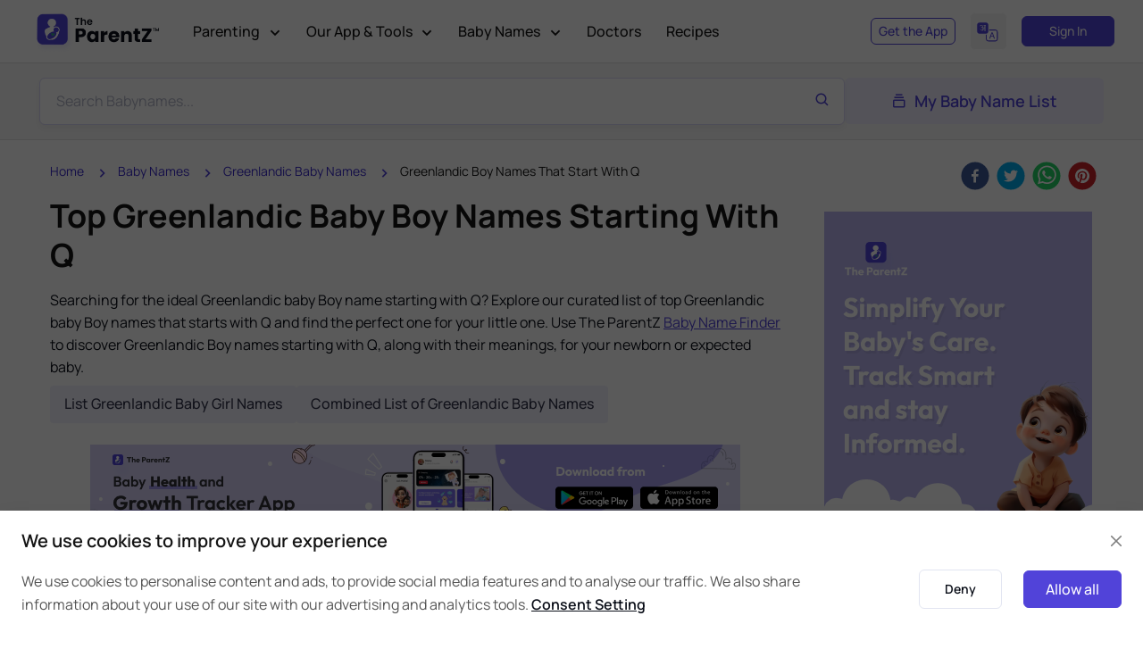

--- FILE ---
content_type: text/html; charset=utf-8
request_url: https://www.theparentz.com/baby-names/greenlandic-baby-boy-names-starting-with-q
body_size: 78092
content:
<!DOCTYPE html><html lang="en"><head><link rel="preload" as="style" href="/assets/css/theme.css"/><meta charSet="utf-8"/><meta name="viewport" content="width=device-width, initial-scale=1.0"/><meta name="google-site-verification" content="peYq1lvWwO-stQpL5lr69ciqpqPI2cIFtutlWamQE_g"/><meta name="twitter:card" content="summary_large_image"/><meta name="twitter:site" content="@TheParentZ"/><meta name="twitter:creator" content="@TheParentZ"/><meta property="og:site_name" content="The ParentZ"/><meta name="yandex-verification" content="e7e0b00f3b458f8f"/><link rel="stylesheet" media="screen" href="/assets/vendor/boxicons/css/boxicons.min.css"/><link rel="stylesheet" media="screen" href="/assets/vendor/swiper/swiper-bundle.min.css"/><link rel="stylesheet" href="/assets/css/theme.css"/><script>var elementParallax = (() =&gt; {
              const el = document.querySelector(&#x27;.rellax&#x27;);

              if (el === null) return;

              const rellax = new Rellax(&#x27;.rellax&#x27;, {
                horizontal: true
              });

            })();
          </script><title>Top Greenlandic Baby Boy Names Starting With Q with Meanings | The ParentZ</title><meta name="title" content="Top Greenlandic Baby Boy Names Starting With Q with Meanings | The ParentZ"/><meta name="robots" content="index, follow"/><meta name="googlebot" content="index, follow, max-snippet:-1, max-image-preview:large, max-video-preview:-1"/><meta name="description" content="Browse list of Greenlandic Baby Boy names Starting With Q with meaning, origin, astrology, numerology, Related Similar Names | Find Perfect Greenlandic Baby Boy names that starts with Q using The ParentZ baby name finder - Largest Baby names list."/><meta name="twitter:title" content="Top Greenlandic Baby Boy Names Starting With Q with Meanings | The ParentZ"/><meta name="twitter:description" content="Browse list of Greenlandic Baby Boy names Starting With Q with meaning, origin, astrology, numerology, Related Similar Names | Find Perfect Greenlandic Baby Boy names that starts with Q using The ParentZ baby name finder - Largest Baby names list."/><meta name="twitter:url" content="https://www.theparentz.com/baby-names/greenlandic-baby-boy-names-starting-with-q"/><meta name="twitter:image" content="https://www.theparentz.com/media/tpz/17199/greenlandic-baby-names-with-meanings.png"/><meta property="og:type" content="article"/><meta property="article:published_time" content="2018-03-23T20:37:00.000Z"/><meta property="article:modified_time" content="2025-12-17T17:12:45.251Z"/><meta property="og:title" content="Top Greenlandic Baby Boy Names Starting With Q with Meanings | The ParentZ"/><meta property="og:description" content="Browse list of Greenlandic Baby Boy names Starting With Q with meaning, origin, astrology, numerology, Related Similar Names | Find Perfect Greenlandic Baby Boy names that starts with Q using The ParentZ baby name finder - Largest Baby names list."/><meta property="og:url" content="https://www.theparentz.com/baby-names/greenlandic-baby-boy-names-starting-with-q"/><meta property="og:image" content="https://www.theparentz.com/media/tpz/17199/greenlandic-baby-names-with-meanings.png"/><meta property="og:image:secure_url" content="https://www.theparentz.com/media/tpz/17199/greenlandic-baby-names-with-meanings.png"/><meta property="og:image:width" content="1200"/><meta property="og:image:height" content="628"/><meta property="og:locale" content="en_US"/><link rel="canonical" href="https://www.theparentz.com/baby-names/greenlandic-baby-boy-names-starting-with-q"/><script type="application/ld+json">{
    "@context": "https://schema.org",
    "@type": "Article",
    "@id": "https://www.theparentz.com/baby-names/greenlandic-baby-boy-names-starting-with-q#article",
     "url": "https://www.theparentz.com/baby-names/greenlandic-baby-boy-names-starting-with-q",
     "isPartOf": {
      "@id": "https://www.theparentz.com/baby-names/greenlandic-baby-boy-names-starting-with-q#webpage"
      },
    "mainEntityOfPage": {
      "@type": "WebPage",
      "@id": "https://www.theparentz.com/baby-names/greenlandic-baby-boy-names-starting-with-q#webpage"
    },
    "headline": "Top Greenlandic Baby Boy Names Starting With Q with Meanings | The ParentZ",
    "name": "Top Greenlandic Baby Boy Names Starting With Q with Meanings | The ParentZ",
    "image": {
      "@type": "ImageObject",
      "url": "https://www.theparentz.com/media/tpz/17199/greenlandic-baby-names-with-meanings.png",
      "height": 788,
      "width": 940
    },
    "datePublished": "2018-03-23T20:37:00.000Z",
    "dateModified": "2025-12-17T17:12:45.251Z",
                "inLanguage":"en",
    "author": {
      "@type": "Person",
      "name": "TheParentZ Parenting Team"
    },
    "publisher": {
      "@type": "Organization","name": "The ParentZ","url": "https://www.theparentz.com",
      "sameAs": ["https://www.instagram.com/TheParentZOfficial/","https://pinterest.com/TheParentZ/","https://www.youtube.com/@TheParentZOfficial"],
        "logo": {"@type": "ImageObject","url": "https://www.theparentz.com/assets/img/theparentz_logo.png","width": 244,"height": 60
        }
    },
    "description": "Browse list of Greenlandic Baby Boy names Starting With Q with meaning, origin, astrology, numerology, Related Similar Names | Find Perfect Greenlandic Baby Boy names that starts with Q using The ParentZ baby name finder - Largest Baby names list."
  }</script><script type="application/ld+json">{"@context": "https://schema.org","@type": "WebPage","@id":"https://www.theparentz.com/baby-names/greenlandic-baby-boy-names-starting-with-q#webpage","name": "Top Greenlandic Baby Boy Names Starting With Q with Meanings | The ParentZ","datePublished":"2018-03-23T20:37:00.000Z","dateModified":"2025-12-17T17:12:45.251Z","description": "Browse list of Greenlandic Baby Boy names Starting With Q with meaning, origin, astrology, numerology, Related Similar Names | Find Perfect Greenlandic Baby Boy names that starts with Q using The ParentZ baby name finder - Largest Baby names list.","url": "https://www.theparentz.com/baby-names/greenlandic-baby-boy-names-starting-with-q","inLanguage":"en","isPartOf":{"@id":"https://www.theparentz.com#website"}}</script><script type="application/ld+json">{"@context": "https://schema.org","@type": "WebSite","@id":"https://www.theparentz.com#website","url": "https://www.theparentz.com","name": "The ParentZ","description": "TheParentZ.com - a community for parents, parenting advice and tips, baby names, Information and Child Growth Tracker App and Tools","publisher": {"@type": "Organization","name": "The ParentZ","url":"https://www.theparentz.com","sameAs": ["https://www.instagram.com/TheParentZOfficial/","https://pinterest.com/TheParentZ/","https://www.youtube.com/@TheParentZOfficial"],"logo": {"@type": "ImageObject","url": "https://www.theparentz.com/assets/img/theparentz_logo.png","width": 244,"height": 60}},"inLanguage":"en","alternateName": "TheParentZ.com - a community for parents, parenting advice and tips, baby names, Information and Child Growth Tracker App and Tools","potentialAction": {"@type": "SearchAction","target": "https://www.theparentz.com/baby-names/search?q={search_term_string}&search=true","query-input": "required name=search_term_string"
              }}</script><meta name="author" content="TheParentZ.com Parenting Team"/><meta name="publisher" content="TheParentZ"/><link href="https://www.theparentz.com/assets/css/babynames-new.css" rel="stylesheet"/><meta name="next-head-count" content="42"/><link rel="preconnect" href="//fonts.googleapis.com"/><link rel="preconnect" href="//fonts.gstatic.com"/><link rel="dns-prefetch" href="//fonts.googleapis.com"/><link rel="dns-prefetch" href="//www.theparentz.com"/><link rel="dns-prefetch" href="//facebook.com"/><link rel="dns-prefetch" href="//connect.facebook.net"/><meta name="robots" content="index,follow"/><link rel="icon" type="image/x-icon" href="/favicon/favicon.ico"/><link rel="apple-touch-icon" sizes="180x180" href="/favicon/apple-touch-icon.png"/><link rel="icon" type="image/png" sizes="32x32" href="/favicon/favicon-32x32.png"/><link rel="icon" type="image/png" sizes="16x16" href="/favicon/favicon-16x16.png"/><link rel="manifest" href="/favicon/site.webmanifest"/><link rel="mask-icon" href="/favicon/safari-pinned-tab.svg" color="#5142d9"/><meta name="msapplication-TileColor" content="#5142d9"/><meta name="theme-color" content="#ffffff"/><link rel="dns-prefetch" href="//googleads.g.doubleclick.net"/><link rel="dns-prefetch" href="//pagead2.googlesyndication.com"/><link rel="dns-prefetch" href="//www.googletagservices.com"/><link rel="dns-prefetch" href="//adservice.google.com"/><script>
                        window.dataLayer = window.dataLayer || [];
                        function gtag(){dataLayer.push(arguments);}
                        gtag('js', new Date());
                      </script><link rel="preconnect" href="https://fonts.gstatic.com" crossorigin /><link rel="preload" href="/_next/static/css/cc855ea51436aaf5.css" as="style"/><link rel="stylesheet" href="/_next/static/css/cc855ea51436aaf5.css" data-n-g=""/><noscript data-n-css=""></noscript><script defer="" nomodule="" src="/_next/static/chunks/polyfills-c67a75d1b6f99dc8.js"></script><script defer="" src="/_next/static/chunks/4630-773a423725595c1c.js"></script><script defer="" src="/_next/static/chunks/3985.84d74ce8bb69cd27.js"></script><script src="/_next/static/chunks/webpack-51c99fb614799261.js" defer=""></script><script src="/_next/static/chunks/framework-f86fad8b5bf4ba80.js" defer=""></script><script src="/_next/static/chunks/main-21727a8fd9c91ef7.js" defer=""></script><script src="/_next/static/chunks/pages/_app-de465e4f20524fb3.js" defer=""></script><script src="/_next/static/chunks/4797-0ab1f3d3402c5b33.js" defer=""></script><script src="/_next/static/chunks/5646-4270c1636dfb69d3.js" defer=""></script><script src="/_next/static/chunks/6310-001b0a1af457ca42.js" defer=""></script><script src="/_next/static/chunks/6058-d75ddfc26b35c5aa.js" defer=""></script><script src="/_next/static/chunks/4283-2d902c2890470683.js" defer=""></script><script src="/_next/static/chunks/9128-9e8f6dd11d5fa05f.js" defer=""></script><script src="/_next/static/chunks/4306-e2073e5c5addc5a0.js" defer=""></script><script src="/_next/static/chunks/2889-2d60716146b8edcf.js" defer=""></script><script src="/_next/static/chunks/7066-c1cf7b727e909723.js" defer=""></script><script src="/_next/static/chunks/pages/baby-names/search-a9ecfe784330b831.js" defer=""></script><script src="/_next/static/5WpGrrPqkCuFaZTnB2L-q/_buildManifest.js" defer=""></script><script src="/_next/static/5WpGrrPqkCuFaZTnB2L-q/_ssgManifest.js" defer=""></script><style data-href="https://fonts.googleapis.com/css2?family=Manrope:wght@400;500;600;700;800&display=swap">@font-face{font-family:'Manrope';font-style:normal;font-weight:400;font-display:swap;src:url(https://fonts.gstatic.com/l/font?kit=xn7_YHE41ni1AdIRqAuZuw1Bx9mbZk79FO_G&skey=c397ded15edc0853&v=v20) format('woff')}@font-face{font-family:'Manrope';font-style:normal;font-weight:500;font-display:swap;src:url(https://fonts.gstatic.com/l/font?kit=xn7_YHE41ni1AdIRqAuZuw1Bx9mbZk7PFO_G&skey=c397ded15edc0853&v=v20) format('woff')}@font-face{font-family:'Manrope';font-style:normal;font-weight:600;font-display:swap;src:url(https://fonts.gstatic.com/l/font?kit=xn7_YHE41ni1AdIRqAuZuw1Bx9mbZk4jE-_G&skey=c397ded15edc0853&v=v20) format('woff')}@font-face{font-family:'Manrope';font-style:normal;font-weight:700;font-display:swap;src:url(https://fonts.gstatic.com/l/font?kit=xn7_YHE41ni1AdIRqAuZuw1Bx9mbZk4aE-_G&skey=c397ded15edc0853&v=v20) format('woff')}@font-face{font-family:'Manrope';font-style:normal;font-weight:800;font-display:swap;src:url(https://fonts.gstatic.com/l/font?kit=xn7_YHE41ni1AdIRqAuZuw1Bx9mbZk59E-_G&skey=c397ded15edc0853&v=v20) format('woff')}@font-face{font-family:'Manrope';font-style:normal;font-weight:400;font-display:swap;src:url(https://fonts.gstatic.com/s/manrope/v20/xn7gYHE41ni1AdIRggqxSvfedN62Zw.woff2) format('woff2');unicode-range:U+0460-052F,U+1C80-1C8A,U+20B4,U+2DE0-2DFF,U+A640-A69F,U+FE2E-FE2F}@font-face{font-family:'Manrope';font-style:normal;font-weight:400;font-display:swap;src:url(https://fonts.gstatic.com/s/manrope/v20/xn7gYHE41ni1AdIRggOxSvfedN62Zw.woff2) format('woff2');unicode-range:U+0301,U+0400-045F,U+0490-0491,U+04B0-04B1,U+2116}@font-face{font-family:'Manrope';font-style:normal;font-weight:400;font-display:swap;src:url(https://fonts.gstatic.com/s/manrope/v20/xn7gYHE41ni1AdIRggSxSvfedN62Zw.woff2) format('woff2');unicode-range:U+0370-0377,U+037A-037F,U+0384-038A,U+038C,U+038E-03A1,U+03A3-03FF}@font-face{font-family:'Manrope';font-style:normal;font-weight:400;font-display:swap;src:url(https://fonts.gstatic.com/s/manrope/v20/xn7gYHE41ni1AdIRggixSvfedN62Zw.woff2) format('woff2');unicode-range:U+0102-0103,U+0110-0111,U+0128-0129,U+0168-0169,U+01A0-01A1,U+01AF-01B0,U+0300-0301,U+0303-0304,U+0308-0309,U+0323,U+0329,U+1EA0-1EF9,U+20AB}@font-face{font-family:'Manrope';font-style:normal;font-weight:400;font-display:swap;src:url(https://fonts.gstatic.com/s/manrope/v20/xn7gYHE41ni1AdIRggmxSvfedN62Zw.woff2) format('woff2');unicode-range:U+0100-02BA,U+02BD-02C5,U+02C7-02CC,U+02CE-02D7,U+02DD-02FF,U+0304,U+0308,U+0329,U+1D00-1DBF,U+1E00-1E9F,U+1EF2-1EFF,U+2020,U+20A0-20AB,U+20AD-20C0,U+2113,U+2C60-2C7F,U+A720-A7FF}@font-face{font-family:'Manrope';font-style:normal;font-weight:400;font-display:swap;src:url(https://fonts.gstatic.com/s/manrope/v20/xn7gYHE41ni1AdIRggexSvfedN4.woff2) format('woff2');unicode-range:U+0000-00FF,U+0131,U+0152-0153,U+02BB-02BC,U+02C6,U+02DA,U+02DC,U+0304,U+0308,U+0329,U+2000-206F,U+20AC,U+2122,U+2191,U+2193,U+2212,U+2215,U+FEFF,U+FFFD}@font-face{font-family:'Manrope';font-style:normal;font-weight:500;font-display:swap;src:url(https://fonts.gstatic.com/s/manrope/v20/xn7gYHE41ni1AdIRggqxSvfedN62Zw.woff2) format('woff2');unicode-range:U+0460-052F,U+1C80-1C8A,U+20B4,U+2DE0-2DFF,U+A640-A69F,U+FE2E-FE2F}@font-face{font-family:'Manrope';font-style:normal;font-weight:500;font-display:swap;src:url(https://fonts.gstatic.com/s/manrope/v20/xn7gYHE41ni1AdIRggOxSvfedN62Zw.woff2) format('woff2');unicode-range:U+0301,U+0400-045F,U+0490-0491,U+04B0-04B1,U+2116}@font-face{font-family:'Manrope';font-style:normal;font-weight:500;font-display:swap;src:url(https://fonts.gstatic.com/s/manrope/v20/xn7gYHE41ni1AdIRggSxSvfedN62Zw.woff2) format('woff2');unicode-range:U+0370-0377,U+037A-037F,U+0384-038A,U+038C,U+038E-03A1,U+03A3-03FF}@font-face{font-family:'Manrope';font-style:normal;font-weight:500;font-display:swap;src:url(https://fonts.gstatic.com/s/manrope/v20/xn7gYHE41ni1AdIRggixSvfedN62Zw.woff2) format('woff2');unicode-range:U+0102-0103,U+0110-0111,U+0128-0129,U+0168-0169,U+01A0-01A1,U+01AF-01B0,U+0300-0301,U+0303-0304,U+0308-0309,U+0323,U+0329,U+1EA0-1EF9,U+20AB}@font-face{font-family:'Manrope';font-style:normal;font-weight:500;font-display:swap;src:url(https://fonts.gstatic.com/s/manrope/v20/xn7gYHE41ni1AdIRggmxSvfedN62Zw.woff2) format('woff2');unicode-range:U+0100-02BA,U+02BD-02C5,U+02C7-02CC,U+02CE-02D7,U+02DD-02FF,U+0304,U+0308,U+0329,U+1D00-1DBF,U+1E00-1E9F,U+1EF2-1EFF,U+2020,U+20A0-20AB,U+20AD-20C0,U+2113,U+2C60-2C7F,U+A720-A7FF}@font-face{font-family:'Manrope';font-style:normal;font-weight:500;font-display:swap;src:url(https://fonts.gstatic.com/s/manrope/v20/xn7gYHE41ni1AdIRggexSvfedN4.woff2) format('woff2');unicode-range:U+0000-00FF,U+0131,U+0152-0153,U+02BB-02BC,U+02C6,U+02DA,U+02DC,U+0304,U+0308,U+0329,U+2000-206F,U+20AC,U+2122,U+2191,U+2193,U+2212,U+2215,U+FEFF,U+FFFD}@font-face{font-family:'Manrope';font-style:normal;font-weight:600;font-display:swap;src:url(https://fonts.gstatic.com/s/manrope/v20/xn7gYHE41ni1AdIRggqxSvfedN62Zw.woff2) format('woff2');unicode-range:U+0460-052F,U+1C80-1C8A,U+20B4,U+2DE0-2DFF,U+A640-A69F,U+FE2E-FE2F}@font-face{font-family:'Manrope';font-style:normal;font-weight:600;font-display:swap;src:url(https://fonts.gstatic.com/s/manrope/v20/xn7gYHE41ni1AdIRggOxSvfedN62Zw.woff2) format('woff2');unicode-range:U+0301,U+0400-045F,U+0490-0491,U+04B0-04B1,U+2116}@font-face{font-family:'Manrope';font-style:normal;font-weight:600;font-display:swap;src:url(https://fonts.gstatic.com/s/manrope/v20/xn7gYHE41ni1AdIRggSxSvfedN62Zw.woff2) format('woff2');unicode-range:U+0370-0377,U+037A-037F,U+0384-038A,U+038C,U+038E-03A1,U+03A3-03FF}@font-face{font-family:'Manrope';font-style:normal;font-weight:600;font-display:swap;src:url(https://fonts.gstatic.com/s/manrope/v20/xn7gYHE41ni1AdIRggixSvfedN62Zw.woff2) format('woff2');unicode-range:U+0102-0103,U+0110-0111,U+0128-0129,U+0168-0169,U+01A0-01A1,U+01AF-01B0,U+0300-0301,U+0303-0304,U+0308-0309,U+0323,U+0329,U+1EA0-1EF9,U+20AB}@font-face{font-family:'Manrope';font-style:normal;font-weight:600;font-display:swap;src:url(https://fonts.gstatic.com/s/manrope/v20/xn7gYHE41ni1AdIRggmxSvfedN62Zw.woff2) format('woff2');unicode-range:U+0100-02BA,U+02BD-02C5,U+02C7-02CC,U+02CE-02D7,U+02DD-02FF,U+0304,U+0308,U+0329,U+1D00-1DBF,U+1E00-1E9F,U+1EF2-1EFF,U+2020,U+20A0-20AB,U+20AD-20C0,U+2113,U+2C60-2C7F,U+A720-A7FF}@font-face{font-family:'Manrope';font-style:normal;font-weight:600;font-display:swap;src:url(https://fonts.gstatic.com/s/manrope/v20/xn7gYHE41ni1AdIRggexSvfedN4.woff2) format('woff2');unicode-range:U+0000-00FF,U+0131,U+0152-0153,U+02BB-02BC,U+02C6,U+02DA,U+02DC,U+0304,U+0308,U+0329,U+2000-206F,U+20AC,U+2122,U+2191,U+2193,U+2212,U+2215,U+FEFF,U+FFFD}@font-face{font-family:'Manrope';font-style:normal;font-weight:700;font-display:swap;src:url(https://fonts.gstatic.com/s/manrope/v20/xn7gYHE41ni1AdIRggqxSvfedN62Zw.woff2) format('woff2');unicode-range:U+0460-052F,U+1C80-1C8A,U+20B4,U+2DE0-2DFF,U+A640-A69F,U+FE2E-FE2F}@font-face{font-family:'Manrope';font-style:normal;font-weight:700;font-display:swap;src:url(https://fonts.gstatic.com/s/manrope/v20/xn7gYHE41ni1AdIRggOxSvfedN62Zw.woff2) format('woff2');unicode-range:U+0301,U+0400-045F,U+0490-0491,U+04B0-04B1,U+2116}@font-face{font-family:'Manrope';font-style:normal;font-weight:700;font-display:swap;src:url(https://fonts.gstatic.com/s/manrope/v20/xn7gYHE41ni1AdIRggSxSvfedN62Zw.woff2) format('woff2');unicode-range:U+0370-0377,U+037A-037F,U+0384-038A,U+038C,U+038E-03A1,U+03A3-03FF}@font-face{font-family:'Manrope';font-style:normal;font-weight:700;font-display:swap;src:url(https://fonts.gstatic.com/s/manrope/v20/xn7gYHE41ni1AdIRggixSvfedN62Zw.woff2) format('woff2');unicode-range:U+0102-0103,U+0110-0111,U+0128-0129,U+0168-0169,U+01A0-01A1,U+01AF-01B0,U+0300-0301,U+0303-0304,U+0308-0309,U+0323,U+0329,U+1EA0-1EF9,U+20AB}@font-face{font-family:'Manrope';font-style:normal;font-weight:700;font-display:swap;src:url(https://fonts.gstatic.com/s/manrope/v20/xn7gYHE41ni1AdIRggmxSvfedN62Zw.woff2) format('woff2');unicode-range:U+0100-02BA,U+02BD-02C5,U+02C7-02CC,U+02CE-02D7,U+02DD-02FF,U+0304,U+0308,U+0329,U+1D00-1DBF,U+1E00-1E9F,U+1EF2-1EFF,U+2020,U+20A0-20AB,U+20AD-20C0,U+2113,U+2C60-2C7F,U+A720-A7FF}@font-face{font-family:'Manrope';font-style:normal;font-weight:700;font-display:swap;src:url(https://fonts.gstatic.com/s/manrope/v20/xn7gYHE41ni1AdIRggexSvfedN4.woff2) format('woff2');unicode-range:U+0000-00FF,U+0131,U+0152-0153,U+02BB-02BC,U+02C6,U+02DA,U+02DC,U+0304,U+0308,U+0329,U+2000-206F,U+20AC,U+2122,U+2191,U+2193,U+2212,U+2215,U+FEFF,U+FFFD}@font-face{font-family:'Manrope';font-style:normal;font-weight:800;font-display:swap;src:url(https://fonts.gstatic.com/s/manrope/v20/xn7gYHE41ni1AdIRggqxSvfedN62Zw.woff2) format('woff2');unicode-range:U+0460-052F,U+1C80-1C8A,U+20B4,U+2DE0-2DFF,U+A640-A69F,U+FE2E-FE2F}@font-face{font-family:'Manrope';font-style:normal;font-weight:800;font-display:swap;src:url(https://fonts.gstatic.com/s/manrope/v20/xn7gYHE41ni1AdIRggOxSvfedN62Zw.woff2) format('woff2');unicode-range:U+0301,U+0400-045F,U+0490-0491,U+04B0-04B1,U+2116}@font-face{font-family:'Manrope';font-style:normal;font-weight:800;font-display:swap;src:url(https://fonts.gstatic.com/s/manrope/v20/xn7gYHE41ni1AdIRggSxSvfedN62Zw.woff2) format('woff2');unicode-range:U+0370-0377,U+037A-037F,U+0384-038A,U+038C,U+038E-03A1,U+03A3-03FF}@font-face{font-family:'Manrope';font-style:normal;font-weight:800;font-display:swap;src:url(https://fonts.gstatic.com/s/manrope/v20/xn7gYHE41ni1AdIRggixSvfedN62Zw.woff2) format('woff2');unicode-range:U+0102-0103,U+0110-0111,U+0128-0129,U+0168-0169,U+01A0-01A1,U+01AF-01B0,U+0300-0301,U+0303-0304,U+0308-0309,U+0323,U+0329,U+1EA0-1EF9,U+20AB}@font-face{font-family:'Manrope';font-style:normal;font-weight:800;font-display:swap;src:url(https://fonts.gstatic.com/s/manrope/v20/xn7gYHE41ni1AdIRggmxSvfedN62Zw.woff2) format('woff2');unicode-range:U+0100-02BA,U+02BD-02C5,U+02C7-02CC,U+02CE-02D7,U+02DD-02FF,U+0304,U+0308,U+0329,U+1D00-1DBF,U+1E00-1E9F,U+1EF2-1EFF,U+2020,U+20A0-20AB,U+20AD-20C0,U+2113,U+2C60-2C7F,U+A720-A7FF}@font-face{font-family:'Manrope';font-style:normal;font-weight:800;font-display:swap;src:url(https://fonts.gstatic.com/s/manrope/v20/xn7gYHE41ni1AdIRggexSvfedN4.woff2) format('woff2');unicode-range:U+0000-00FF,U+0131,U+0152-0153,U+02BB-02BC,U+02C6,U+02DA,U+02DC,U+0304,U+0308,U+0329,U+2000-206F,U+20AC,U+2122,U+2191,U+2193,U+2212,U+2215,U+FEFF,U+FFFD}</style><style data-href="https://fonts.googleapis.com/css?family=Roboto:300,400,500,700">@font-face{font-family:'Roboto';font-style:normal;font-weight:300;font-stretch:normal;src:url(https://fonts.gstatic.com/l/font?kit=KFOMCnqEu92Fr1ME7kSn66aGLdTylUAMQXC89YmC2DPNWuaabVmUiAw&skey=a0a0114a1dcab3ac&v=v50) format('woff')}@font-face{font-family:'Roboto';font-style:normal;font-weight:400;font-stretch:normal;src:url(https://fonts.gstatic.com/l/font?kit=KFOMCnqEu92Fr1ME7kSn66aGLdTylUAMQXC89YmC2DPNWubEbVmUiAw&skey=a0a0114a1dcab3ac&v=v50) format('woff')}@font-face{font-family:'Roboto';font-style:normal;font-weight:500;font-stretch:normal;src:url(https://fonts.gstatic.com/l/font?kit=KFOMCnqEu92Fr1ME7kSn66aGLdTylUAMQXC89YmC2DPNWub2bVmUiAw&skey=a0a0114a1dcab3ac&v=v50) format('woff')}@font-face{font-family:'Roboto';font-style:normal;font-weight:700;font-stretch:normal;src:url(https://fonts.gstatic.com/l/font?kit=KFOMCnqEu92Fr1ME7kSn66aGLdTylUAMQXC89YmC2DPNWuYjalmUiAw&skey=a0a0114a1dcab3ac&v=v50) format('woff')}@font-face{font-family:'Roboto';font-style:normal;font-weight:300;font-stretch:100%;src:url(https://fonts.gstatic.com/s/roboto/v50/KFO7CnqEu92Fr1ME7kSn66aGLdTylUAMa3GUBHMdazTgWw.woff2) format('woff2');unicode-range:U+0460-052F,U+1C80-1C8A,U+20B4,U+2DE0-2DFF,U+A640-A69F,U+FE2E-FE2F}@font-face{font-family:'Roboto';font-style:normal;font-weight:300;font-stretch:100%;src:url(https://fonts.gstatic.com/s/roboto/v50/KFO7CnqEu92Fr1ME7kSn66aGLdTylUAMa3iUBHMdazTgWw.woff2) format('woff2');unicode-range:U+0301,U+0400-045F,U+0490-0491,U+04B0-04B1,U+2116}@font-face{font-family:'Roboto';font-style:normal;font-weight:300;font-stretch:100%;src:url(https://fonts.gstatic.com/s/roboto/v50/KFO7CnqEu92Fr1ME7kSn66aGLdTylUAMa3CUBHMdazTgWw.woff2) format('woff2');unicode-range:U+1F00-1FFF}@font-face{font-family:'Roboto';font-style:normal;font-weight:300;font-stretch:100%;src:url(https://fonts.gstatic.com/s/roboto/v50/KFO7CnqEu92Fr1ME7kSn66aGLdTylUAMa3-UBHMdazTgWw.woff2) format('woff2');unicode-range:U+0370-0377,U+037A-037F,U+0384-038A,U+038C,U+038E-03A1,U+03A3-03FF}@font-face{font-family:'Roboto';font-style:normal;font-weight:300;font-stretch:100%;src:url(https://fonts.gstatic.com/s/roboto/v50/KFO7CnqEu92Fr1ME7kSn66aGLdTylUAMawCUBHMdazTgWw.woff2) format('woff2');unicode-range:U+0302-0303,U+0305,U+0307-0308,U+0310,U+0312,U+0315,U+031A,U+0326-0327,U+032C,U+032F-0330,U+0332-0333,U+0338,U+033A,U+0346,U+034D,U+0391-03A1,U+03A3-03A9,U+03B1-03C9,U+03D1,U+03D5-03D6,U+03F0-03F1,U+03F4-03F5,U+2016-2017,U+2034-2038,U+203C,U+2040,U+2043,U+2047,U+2050,U+2057,U+205F,U+2070-2071,U+2074-208E,U+2090-209C,U+20D0-20DC,U+20E1,U+20E5-20EF,U+2100-2112,U+2114-2115,U+2117-2121,U+2123-214F,U+2190,U+2192,U+2194-21AE,U+21B0-21E5,U+21F1-21F2,U+21F4-2211,U+2213-2214,U+2216-22FF,U+2308-230B,U+2310,U+2319,U+231C-2321,U+2336-237A,U+237C,U+2395,U+239B-23B7,U+23D0,U+23DC-23E1,U+2474-2475,U+25AF,U+25B3,U+25B7,U+25BD,U+25C1,U+25CA,U+25CC,U+25FB,U+266D-266F,U+27C0-27FF,U+2900-2AFF,U+2B0E-2B11,U+2B30-2B4C,U+2BFE,U+3030,U+FF5B,U+FF5D,U+1D400-1D7FF,U+1EE00-1EEFF}@font-face{font-family:'Roboto';font-style:normal;font-weight:300;font-stretch:100%;src:url(https://fonts.gstatic.com/s/roboto/v50/KFO7CnqEu92Fr1ME7kSn66aGLdTylUAMaxKUBHMdazTgWw.woff2) format('woff2');unicode-range:U+0001-000C,U+000E-001F,U+007F-009F,U+20DD-20E0,U+20E2-20E4,U+2150-218F,U+2190,U+2192,U+2194-2199,U+21AF,U+21E6-21F0,U+21F3,U+2218-2219,U+2299,U+22C4-22C6,U+2300-243F,U+2440-244A,U+2460-24FF,U+25A0-27BF,U+2800-28FF,U+2921-2922,U+2981,U+29BF,U+29EB,U+2B00-2BFF,U+4DC0-4DFF,U+FFF9-FFFB,U+10140-1018E,U+10190-1019C,U+101A0,U+101D0-101FD,U+102E0-102FB,U+10E60-10E7E,U+1D2C0-1D2D3,U+1D2E0-1D37F,U+1F000-1F0FF,U+1F100-1F1AD,U+1F1E6-1F1FF,U+1F30D-1F30F,U+1F315,U+1F31C,U+1F31E,U+1F320-1F32C,U+1F336,U+1F378,U+1F37D,U+1F382,U+1F393-1F39F,U+1F3A7-1F3A8,U+1F3AC-1F3AF,U+1F3C2,U+1F3C4-1F3C6,U+1F3CA-1F3CE,U+1F3D4-1F3E0,U+1F3ED,U+1F3F1-1F3F3,U+1F3F5-1F3F7,U+1F408,U+1F415,U+1F41F,U+1F426,U+1F43F,U+1F441-1F442,U+1F444,U+1F446-1F449,U+1F44C-1F44E,U+1F453,U+1F46A,U+1F47D,U+1F4A3,U+1F4B0,U+1F4B3,U+1F4B9,U+1F4BB,U+1F4BF,U+1F4C8-1F4CB,U+1F4D6,U+1F4DA,U+1F4DF,U+1F4E3-1F4E6,U+1F4EA-1F4ED,U+1F4F7,U+1F4F9-1F4FB,U+1F4FD-1F4FE,U+1F503,U+1F507-1F50B,U+1F50D,U+1F512-1F513,U+1F53E-1F54A,U+1F54F-1F5FA,U+1F610,U+1F650-1F67F,U+1F687,U+1F68D,U+1F691,U+1F694,U+1F698,U+1F6AD,U+1F6B2,U+1F6B9-1F6BA,U+1F6BC,U+1F6C6-1F6CF,U+1F6D3-1F6D7,U+1F6E0-1F6EA,U+1F6F0-1F6F3,U+1F6F7-1F6FC,U+1F700-1F7FF,U+1F800-1F80B,U+1F810-1F847,U+1F850-1F859,U+1F860-1F887,U+1F890-1F8AD,U+1F8B0-1F8BB,U+1F8C0-1F8C1,U+1F900-1F90B,U+1F93B,U+1F946,U+1F984,U+1F996,U+1F9E9,U+1FA00-1FA6F,U+1FA70-1FA7C,U+1FA80-1FA89,U+1FA8F-1FAC6,U+1FACE-1FADC,U+1FADF-1FAE9,U+1FAF0-1FAF8,U+1FB00-1FBFF}@font-face{font-family:'Roboto';font-style:normal;font-weight:300;font-stretch:100%;src:url(https://fonts.gstatic.com/s/roboto/v50/KFO7CnqEu92Fr1ME7kSn66aGLdTylUAMa3OUBHMdazTgWw.woff2) format('woff2');unicode-range:U+0102-0103,U+0110-0111,U+0128-0129,U+0168-0169,U+01A0-01A1,U+01AF-01B0,U+0300-0301,U+0303-0304,U+0308-0309,U+0323,U+0329,U+1EA0-1EF9,U+20AB}@font-face{font-family:'Roboto';font-style:normal;font-weight:300;font-stretch:100%;src:url(https://fonts.gstatic.com/s/roboto/v50/KFO7CnqEu92Fr1ME7kSn66aGLdTylUAMa3KUBHMdazTgWw.woff2) format('woff2');unicode-range:U+0100-02BA,U+02BD-02C5,U+02C7-02CC,U+02CE-02D7,U+02DD-02FF,U+0304,U+0308,U+0329,U+1D00-1DBF,U+1E00-1E9F,U+1EF2-1EFF,U+2020,U+20A0-20AB,U+20AD-20C0,U+2113,U+2C60-2C7F,U+A720-A7FF}@font-face{font-family:'Roboto';font-style:normal;font-weight:300;font-stretch:100%;src:url(https://fonts.gstatic.com/s/roboto/v50/KFO7CnqEu92Fr1ME7kSn66aGLdTylUAMa3yUBHMdazQ.woff2) format('woff2');unicode-range:U+0000-00FF,U+0131,U+0152-0153,U+02BB-02BC,U+02C6,U+02DA,U+02DC,U+0304,U+0308,U+0329,U+2000-206F,U+20AC,U+2122,U+2191,U+2193,U+2212,U+2215,U+FEFF,U+FFFD}@font-face{font-family:'Roboto';font-style:normal;font-weight:400;font-stretch:100%;src:url(https://fonts.gstatic.com/s/roboto/v50/KFO7CnqEu92Fr1ME7kSn66aGLdTylUAMa3GUBHMdazTgWw.woff2) format('woff2');unicode-range:U+0460-052F,U+1C80-1C8A,U+20B4,U+2DE0-2DFF,U+A640-A69F,U+FE2E-FE2F}@font-face{font-family:'Roboto';font-style:normal;font-weight:400;font-stretch:100%;src:url(https://fonts.gstatic.com/s/roboto/v50/KFO7CnqEu92Fr1ME7kSn66aGLdTylUAMa3iUBHMdazTgWw.woff2) format('woff2');unicode-range:U+0301,U+0400-045F,U+0490-0491,U+04B0-04B1,U+2116}@font-face{font-family:'Roboto';font-style:normal;font-weight:400;font-stretch:100%;src:url(https://fonts.gstatic.com/s/roboto/v50/KFO7CnqEu92Fr1ME7kSn66aGLdTylUAMa3CUBHMdazTgWw.woff2) format('woff2');unicode-range:U+1F00-1FFF}@font-face{font-family:'Roboto';font-style:normal;font-weight:400;font-stretch:100%;src:url(https://fonts.gstatic.com/s/roboto/v50/KFO7CnqEu92Fr1ME7kSn66aGLdTylUAMa3-UBHMdazTgWw.woff2) format('woff2');unicode-range:U+0370-0377,U+037A-037F,U+0384-038A,U+038C,U+038E-03A1,U+03A3-03FF}@font-face{font-family:'Roboto';font-style:normal;font-weight:400;font-stretch:100%;src:url(https://fonts.gstatic.com/s/roboto/v50/KFO7CnqEu92Fr1ME7kSn66aGLdTylUAMawCUBHMdazTgWw.woff2) format('woff2');unicode-range:U+0302-0303,U+0305,U+0307-0308,U+0310,U+0312,U+0315,U+031A,U+0326-0327,U+032C,U+032F-0330,U+0332-0333,U+0338,U+033A,U+0346,U+034D,U+0391-03A1,U+03A3-03A9,U+03B1-03C9,U+03D1,U+03D5-03D6,U+03F0-03F1,U+03F4-03F5,U+2016-2017,U+2034-2038,U+203C,U+2040,U+2043,U+2047,U+2050,U+2057,U+205F,U+2070-2071,U+2074-208E,U+2090-209C,U+20D0-20DC,U+20E1,U+20E5-20EF,U+2100-2112,U+2114-2115,U+2117-2121,U+2123-214F,U+2190,U+2192,U+2194-21AE,U+21B0-21E5,U+21F1-21F2,U+21F4-2211,U+2213-2214,U+2216-22FF,U+2308-230B,U+2310,U+2319,U+231C-2321,U+2336-237A,U+237C,U+2395,U+239B-23B7,U+23D0,U+23DC-23E1,U+2474-2475,U+25AF,U+25B3,U+25B7,U+25BD,U+25C1,U+25CA,U+25CC,U+25FB,U+266D-266F,U+27C0-27FF,U+2900-2AFF,U+2B0E-2B11,U+2B30-2B4C,U+2BFE,U+3030,U+FF5B,U+FF5D,U+1D400-1D7FF,U+1EE00-1EEFF}@font-face{font-family:'Roboto';font-style:normal;font-weight:400;font-stretch:100%;src:url(https://fonts.gstatic.com/s/roboto/v50/KFO7CnqEu92Fr1ME7kSn66aGLdTylUAMaxKUBHMdazTgWw.woff2) format('woff2');unicode-range:U+0001-000C,U+000E-001F,U+007F-009F,U+20DD-20E0,U+20E2-20E4,U+2150-218F,U+2190,U+2192,U+2194-2199,U+21AF,U+21E6-21F0,U+21F3,U+2218-2219,U+2299,U+22C4-22C6,U+2300-243F,U+2440-244A,U+2460-24FF,U+25A0-27BF,U+2800-28FF,U+2921-2922,U+2981,U+29BF,U+29EB,U+2B00-2BFF,U+4DC0-4DFF,U+FFF9-FFFB,U+10140-1018E,U+10190-1019C,U+101A0,U+101D0-101FD,U+102E0-102FB,U+10E60-10E7E,U+1D2C0-1D2D3,U+1D2E0-1D37F,U+1F000-1F0FF,U+1F100-1F1AD,U+1F1E6-1F1FF,U+1F30D-1F30F,U+1F315,U+1F31C,U+1F31E,U+1F320-1F32C,U+1F336,U+1F378,U+1F37D,U+1F382,U+1F393-1F39F,U+1F3A7-1F3A8,U+1F3AC-1F3AF,U+1F3C2,U+1F3C4-1F3C6,U+1F3CA-1F3CE,U+1F3D4-1F3E0,U+1F3ED,U+1F3F1-1F3F3,U+1F3F5-1F3F7,U+1F408,U+1F415,U+1F41F,U+1F426,U+1F43F,U+1F441-1F442,U+1F444,U+1F446-1F449,U+1F44C-1F44E,U+1F453,U+1F46A,U+1F47D,U+1F4A3,U+1F4B0,U+1F4B3,U+1F4B9,U+1F4BB,U+1F4BF,U+1F4C8-1F4CB,U+1F4D6,U+1F4DA,U+1F4DF,U+1F4E3-1F4E6,U+1F4EA-1F4ED,U+1F4F7,U+1F4F9-1F4FB,U+1F4FD-1F4FE,U+1F503,U+1F507-1F50B,U+1F50D,U+1F512-1F513,U+1F53E-1F54A,U+1F54F-1F5FA,U+1F610,U+1F650-1F67F,U+1F687,U+1F68D,U+1F691,U+1F694,U+1F698,U+1F6AD,U+1F6B2,U+1F6B9-1F6BA,U+1F6BC,U+1F6C6-1F6CF,U+1F6D3-1F6D7,U+1F6E0-1F6EA,U+1F6F0-1F6F3,U+1F6F7-1F6FC,U+1F700-1F7FF,U+1F800-1F80B,U+1F810-1F847,U+1F850-1F859,U+1F860-1F887,U+1F890-1F8AD,U+1F8B0-1F8BB,U+1F8C0-1F8C1,U+1F900-1F90B,U+1F93B,U+1F946,U+1F984,U+1F996,U+1F9E9,U+1FA00-1FA6F,U+1FA70-1FA7C,U+1FA80-1FA89,U+1FA8F-1FAC6,U+1FACE-1FADC,U+1FADF-1FAE9,U+1FAF0-1FAF8,U+1FB00-1FBFF}@font-face{font-family:'Roboto';font-style:normal;font-weight:400;font-stretch:100%;src:url(https://fonts.gstatic.com/s/roboto/v50/KFO7CnqEu92Fr1ME7kSn66aGLdTylUAMa3OUBHMdazTgWw.woff2) format('woff2');unicode-range:U+0102-0103,U+0110-0111,U+0128-0129,U+0168-0169,U+01A0-01A1,U+01AF-01B0,U+0300-0301,U+0303-0304,U+0308-0309,U+0323,U+0329,U+1EA0-1EF9,U+20AB}@font-face{font-family:'Roboto';font-style:normal;font-weight:400;font-stretch:100%;src:url(https://fonts.gstatic.com/s/roboto/v50/KFO7CnqEu92Fr1ME7kSn66aGLdTylUAMa3KUBHMdazTgWw.woff2) format('woff2');unicode-range:U+0100-02BA,U+02BD-02C5,U+02C7-02CC,U+02CE-02D7,U+02DD-02FF,U+0304,U+0308,U+0329,U+1D00-1DBF,U+1E00-1E9F,U+1EF2-1EFF,U+2020,U+20A0-20AB,U+20AD-20C0,U+2113,U+2C60-2C7F,U+A720-A7FF}@font-face{font-family:'Roboto';font-style:normal;font-weight:400;font-stretch:100%;src:url(https://fonts.gstatic.com/s/roboto/v50/KFO7CnqEu92Fr1ME7kSn66aGLdTylUAMa3yUBHMdazQ.woff2) format('woff2');unicode-range:U+0000-00FF,U+0131,U+0152-0153,U+02BB-02BC,U+02C6,U+02DA,U+02DC,U+0304,U+0308,U+0329,U+2000-206F,U+20AC,U+2122,U+2191,U+2193,U+2212,U+2215,U+FEFF,U+FFFD}@font-face{font-family:'Roboto';font-style:normal;font-weight:500;font-stretch:100%;src:url(https://fonts.gstatic.com/s/roboto/v50/KFO7CnqEu92Fr1ME7kSn66aGLdTylUAMa3GUBHMdazTgWw.woff2) format('woff2');unicode-range:U+0460-052F,U+1C80-1C8A,U+20B4,U+2DE0-2DFF,U+A640-A69F,U+FE2E-FE2F}@font-face{font-family:'Roboto';font-style:normal;font-weight:500;font-stretch:100%;src:url(https://fonts.gstatic.com/s/roboto/v50/KFO7CnqEu92Fr1ME7kSn66aGLdTylUAMa3iUBHMdazTgWw.woff2) format('woff2');unicode-range:U+0301,U+0400-045F,U+0490-0491,U+04B0-04B1,U+2116}@font-face{font-family:'Roboto';font-style:normal;font-weight:500;font-stretch:100%;src:url(https://fonts.gstatic.com/s/roboto/v50/KFO7CnqEu92Fr1ME7kSn66aGLdTylUAMa3CUBHMdazTgWw.woff2) format('woff2');unicode-range:U+1F00-1FFF}@font-face{font-family:'Roboto';font-style:normal;font-weight:500;font-stretch:100%;src:url(https://fonts.gstatic.com/s/roboto/v50/KFO7CnqEu92Fr1ME7kSn66aGLdTylUAMa3-UBHMdazTgWw.woff2) format('woff2');unicode-range:U+0370-0377,U+037A-037F,U+0384-038A,U+038C,U+038E-03A1,U+03A3-03FF}@font-face{font-family:'Roboto';font-style:normal;font-weight:500;font-stretch:100%;src:url(https://fonts.gstatic.com/s/roboto/v50/KFO7CnqEu92Fr1ME7kSn66aGLdTylUAMawCUBHMdazTgWw.woff2) format('woff2');unicode-range:U+0302-0303,U+0305,U+0307-0308,U+0310,U+0312,U+0315,U+031A,U+0326-0327,U+032C,U+032F-0330,U+0332-0333,U+0338,U+033A,U+0346,U+034D,U+0391-03A1,U+03A3-03A9,U+03B1-03C9,U+03D1,U+03D5-03D6,U+03F0-03F1,U+03F4-03F5,U+2016-2017,U+2034-2038,U+203C,U+2040,U+2043,U+2047,U+2050,U+2057,U+205F,U+2070-2071,U+2074-208E,U+2090-209C,U+20D0-20DC,U+20E1,U+20E5-20EF,U+2100-2112,U+2114-2115,U+2117-2121,U+2123-214F,U+2190,U+2192,U+2194-21AE,U+21B0-21E5,U+21F1-21F2,U+21F4-2211,U+2213-2214,U+2216-22FF,U+2308-230B,U+2310,U+2319,U+231C-2321,U+2336-237A,U+237C,U+2395,U+239B-23B7,U+23D0,U+23DC-23E1,U+2474-2475,U+25AF,U+25B3,U+25B7,U+25BD,U+25C1,U+25CA,U+25CC,U+25FB,U+266D-266F,U+27C0-27FF,U+2900-2AFF,U+2B0E-2B11,U+2B30-2B4C,U+2BFE,U+3030,U+FF5B,U+FF5D,U+1D400-1D7FF,U+1EE00-1EEFF}@font-face{font-family:'Roboto';font-style:normal;font-weight:500;font-stretch:100%;src:url(https://fonts.gstatic.com/s/roboto/v50/KFO7CnqEu92Fr1ME7kSn66aGLdTylUAMaxKUBHMdazTgWw.woff2) format('woff2');unicode-range:U+0001-000C,U+000E-001F,U+007F-009F,U+20DD-20E0,U+20E2-20E4,U+2150-218F,U+2190,U+2192,U+2194-2199,U+21AF,U+21E6-21F0,U+21F3,U+2218-2219,U+2299,U+22C4-22C6,U+2300-243F,U+2440-244A,U+2460-24FF,U+25A0-27BF,U+2800-28FF,U+2921-2922,U+2981,U+29BF,U+29EB,U+2B00-2BFF,U+4DC0-4DFF,U+FFF9-FFFB,U+10140-1018E,U+10190-1019C,U+101A0,U+101D0-101FD,U+102E0-102FB,U+10E60-10E7E,U+1D2C0-1D2D3,U+1D2E0-1D37F,U+1F000-1F0FF,U+1F100-1F1AD,U+1F1E6-1F1FF,U+1F30D-1F30F,U+1F315,U+1F31C,U+1F31E,U+1F320-1F32C,U+1F336,U+1F378,U+1F37D,U+1F382,U+1F393-1F39F,U+1F3A7-1F3A8,U+1F3AC-1F3AF,U+1F3C2,U+1F3C4-1F3C6,U+1F3CA-1F3CE,U+1F3D4-1F3E0,U+1F3ED,U+1F3F1-1F3F3,U+1F3F5-1F3F7,U+1F408,U+1F415,U+1F41F,U+1F426,U+1F43F,U+1F441-1F442,U+1F444,U+1F446-1F449,U+1F44C-1F44E,U+1F453,U+1F46A,U+1F47D,U+1F4A3,U+1F4B0,U+1F4B3,U+1F4B9,U+1F4BB,U+1F4BF,U+1F4C8-1F4CB,U+1F4D6,U+1F4DA,U+1F4DF,U+1F4E3-1F4E6,U+1F4EA-1F4ED,U+1F4F7,U+1F4F9-1F4FB,U+1F4FD-1F4FE,U+1F503,U+1F507-1F50B,U+1F50D,U+1F512-1F513,U+1F53E-1F54A,U+1F54F-1F5FA,U+1F610,U+1F650-1F67F,U+1F687,U+1F68D,U+1F691,U+1F694,U+1F698,U+1F6AD,U+1F6B2,U+1F6B9-1F6BA,U+1F6BC,U+1F6C6-1F6CF,U+1F6D3-1F6D7,U+1F6E0-1F6EA,U+1F6F0-1F6F3,U+1F6F7-1F6FC,U+1F700-1F7FF,U+1F800-1F80B,U+1F810-1F847,U+1F850-1F859,U+1F860-1F887,U+1F890-1F8AD,U+1F8B0-1F8BB,U+1F8C0-1F8C1,U+1F900-1F90B,U+1F93B,U+1F946,U+1F984,U+1F996,U+1F9E9,U+1FA00-1FA6F,U+1FA70-1FA7C,U+1FA80-1FA89,U+1FA8F-1FAC6,U+1FACE-1FADC,U+1FADF-1FAE9,U+1FAF0-1FAF8,U+1FB00-1FBFF}@font-face{font-family:'Roboto';font-style:normal;font-weight:500;font-stretch:100%;src:url(https://fonts.gstatic.com/s/roboto/v50/KFO7CnqEu92Fr1ME7kSn66aGLdTylUAMa3OUBHMdazTgWw.woff2) format('woff2');unicode-range:U+0102-0103,U+0110-0111,U+0128-0129,U+0168-0169,U+01A0-01A1,U+01AF-01B0,U+0300-0301,U+0303-0304,U+0308-0309,U+0323,U+0329,U+1EA0-1EF9,U+20AB}@font-face{font-family:'Roboto';font-style:normal;font-weight:500;font-stretch:100%;src:url(https://fonts.gstatic.com/s/roboto/v50/KFO7CnqEu92Fr1ME7kSn66aGLdTylUAMa3KUBHMdazTgWw.woff2) format('woff2');unicode-range:U+0100-02BA,U+02BD-02C5,U+02C7-02CC,U+02CE-02D7,U+02DD-02FF,U+0304,U+0308,U+0329,U+1D00-1DBF,U+1E00-1E9F,U+1EF2-1EFF,U+2020,U+20A0-20AB,U+20AD-20C0,U+2113,U+2C60-2C7F,U+A720-A7FF}@font-face{font-family:'Roboto';font-style:normal;font-weight:500;font-stretch:100%;src:url(https://fonts.gstatic.com/s/roboto/v50/KFO7CnqEu92Fr1ME7kSn66aGLdTylUAMa3yUBHMdazQ.woff2) format('woff2');unicode-range:U+0000-00FF,U+0131,U+0152-0153,U+02BB-02BC,U+02C6,U+02DA,U+02DC,U+0304,U+0308,U+0329,U+2000-206F,U+20AC,U+2122,U+2191,U+2193,U+2212,U+2215,U+FEFF,U+FFFD}@font-face{font-family:'Roboto';font-style:normal;font-weight:700;font-stretch:100%;src:url(https://fonts.gstatic.com/s/roboto/v50/KFO7CnqEu92Fr1ME7kSn66aGLdTylUAMa3GUBHMdazTgWw.woff2) format('woff2');unicode-range:U+0460-052F,U+1C80-1C8A,U+20B4,U+2DE0-2DFF,U+A640-A69F,U+FE2E-FE2F}@font-face{font-family:'Roboto';font-style:normal;font-weight:700;font-stretch:100%;src:url(https://fonts.gstatic.com/s/roboto/v50/KFO7CnqEu92Fr1ME7kSn66aGLdTylUAMa3iUBHMdazTgWw.woff2) format('woff2');unicode-range:U+0301,U+0400-045F,U+0490-0491,U+04B0-04B1,U+2116}@font-face{font-family:'Roboto';font-style:normal;font-weight:700;font-stretch:100%;src:url(https://fonts.gstatic.com/s/roboto/v50/KFO7CnqEu92Fr1ME7kSn66aGLdTylUAMa3CUBHMdazTgWw.woff2) format('woff2');unicode-range:U+1F00-1FFF}@font-face{font-family:'Roboto';font-style:normal;font-weight:700;font-stretch:100%;src:url(https://fonts.gstatic.com/s/roboto/v50/KFO7CnqEu92Fr1ME7kSn66aGLdTylUAMa3-UBHMdazTgWw.woff2) format('woff2');unicode-range:U+0370-0377,U+037A-037F,U+0384-038A,U+038C,U+038E-03A1,U+03A3-03FF}@font-face{font-family:'Roboto';font-style:normal;font-weight:700;font-stretch:100%;src:url(https://fonts.gstatic.com/s/roboto/v50/KFO7CnqEu92Fr1ME7kSn66aGLdTylUAMawCUBHMdazTgWw.woff2) format('woff2');unicode-range:U+0302-0303,U+0305,U+0307-0308,U+0310,U+0312,U+0315,U+031A,U+0326-0327,U+032C,U+032F-0330,U+0332-0333,U+0338,U+033A,U+0346,U+034D,U+0391-03A1,U+03A3-03A9,U+03B1-03C9,U+03D1,U+03D5-03D6,U+03F0-03F1,U+03F4-03F5,U+2016-2017,U+2034-2038,U+203C,U+2040,U+2043,U+2047,U+2050,U+2057,U+205F,U+2070-2071,U+2074-208E,U+2090-209C,U+20D0-20DC,U+20E1,U+20E5-20EF,U+2100-2112,U+2114-2115,U+2117-2121,U+2123-214F,U+2190,U+2192,U+2194-21AE,U+21B0-21E5,U+21F1-21F2,U+21F4-2211,U+2213-2214,U+2216-22FF,U+2308-230B,U+2310,U+2319,U+231C-2321,U+2336-237A,U+237C,U+2395,U+239B-23B7,U+23D0,U+23DC-23E1,U+2474-2475,U+25AF,U+25B3,U+25B7,U+25BD,U+25C1,U+25CA,U+25CC,U+25FB,U+266D-266F,U+27C0-27FF,U+2900-2AFF,U+2B0E-2B11,U+2B30-2B4C,U+2BFE,U+3030,U+FF5B,U+FF5D,U+1D400-1D7FF,U+1EE00-1EEFF}@font-face{font-family:'Roboto';font-style:normal;font-weight:700;font-stretch:100%;src:url(https://fonts.gstatic.com/s/roboto/v50/KFO7CnqEu92Fr1ME7kSn66aGLdTylUAMaxKUBHMdazTgWw.woff2) format('woff2');unicode-range:U+0001-000C,U+000E-001F,U+007F-009F,U+20DD-20E0,U+20E2-20E4,U+2150-218F,U+2190,U+2192,U+2194-2199,U+21AF,U+21E6-21F0,U+21F3,U+2218-2219,U+2299,U+22C4-22C6,U+2300-243F,U+2440-244A,U+2460-24FF,U+25A0-27BF,U+2800-28FF,U+2921-2922,U+2981,U+29BF,U+29EB,U+2B00-2BFF,U+4DC0-4DFF,U+FFF9-FFFB,U+10140-1018E,U+10190-1019C,U+101A0,U+101D0-101FD,U+102E0-102FB,U+10E60-10E7E,U+1D2C0-1D2D3,U+1D2E0-1D37F,U+1F000-1F0FF,U+1F100-1F1AD,U+1F1E6-1F1FF,U+1F30D-1F30F,U+1F315,U+1F31C,U+1F31E,U+1F320-1F32C,U+1F336,U+1F378,U+1F37D,U+1F382,U+1F393-1F39F,U+1F3A7-1F3A8,U+1F3AC-1F3AF,U+1F3C2,U+1F3C4-1F3C6,U+1F3CA-1F3CE,U+1F3D4-1F3E0,U+1F3ED,U+1F3F1-1F3F3,U+1F3F5-1F3F7,U+1F408,U+1F415,U+1F41F,U+1F426,U+1F43F,U+1F441-1F442,U+1F444,U+1F446-1F449,U+1F44C-1F44E,U+1F453,U+1F46A,U+1F47D,U+1F4A3,U+1F4B0,U+1F4B3,U+1F4B9,U+1F4BB,U+1F4BF,U+1F4C8-1F4CB,U+1F4D6,U+1F4DA,U+1F4DF,U+1F4E3-1F4E6,U+1F4EA-1F4ED,U+1F4F7,U+1F4F9-1F4FB,U+1F4FD-1F4FE,U+1F503,U+1F507-1F50B,U+1F50D,U+1F512-1F513,U+1F53E-1F54A,U+1F54F-1F5FA,U+1F610,U+1F650-1F67F,U+1F687,U+1F68D,U+1F691,U+1F694,U+1F698,U+1F6AD,U+1F6B2,U+1F6B9-1F6BA,U+1F6BC,U+1F6C6-1F6CF,U+1F6D3-1F6D7,U+1F6E0-1F6EA,U+1F6F0-1F6F3,U+1F6F7-1F6FC,U+1F700-1F7FF,U+1F800-1F80B,U+1F810-1F847,U+1F850-1F859,U+1F860-1F887,U+1F890-1F8AD,U+1F8B0-1F8BB,U+1F8C0-1F8C1,U+1F900-1F90B,U+1F93B,U+1F946,U+1F984,U+1F996,U+1F9E9,U+1FA00-1FA6F,U+1FA70-1FA7C,U+1FA80-1FA89,U+1FA8F-1FAC6,U+1FACE-1FADC,U+1FADF-1FAE9,U+1FAF0-1FAF8,U+1FB00-1FBFF}@font-face{font-family:'Roboto';font-style:normal;font-weight:700;font-stretch:100%;src:url(https://fonts.gstatic.com/s/roboto/v50/KFO7CnqEu92Fr1ME7kSn66aGLdTylUAMa3OUBHMdazTgWw.woff2) format('woff2');unicode-range:U+0102-0103,U+0110-0111,U+0128-0129,U+0168-0169,U+01A0-01A1,U+01AF-01B0,U+0300-0301,U+0303-0304,U+0308-0309,U+0323,U+0329,U+1EA0-1EF9,U+20AB}@font-face{font-family:'Roboto';font-style:normal;font-weight:700;font-stretch:100%;src:url(https://fonts.gstatic.com/s/roboto/v50/KFO7CnqEu92Fr1ME7kSn66aGLdTylUAMa3KUBHMdazTgWw.woff2) format('woff2');unicode-range:U+0100-02BA,U+02BD-02C5,U+02C7-02CC,U+02CE-02D7,U+02DD-02FF,U+0304,U+0308,U+0329,U+1D00-1DBF,U+1E00-1E9F,U+1EF2-1EFF,U+2020,U+20A0-20AB,U+20AD-20C0,U+2113,U+2C60-2C7F,U+A720-A7FF}@font-face{font-family:'Roboto';font-style:normal;font-weight:700;font-stretch:100%;src:url(https://fonts.gstatic.com/s/roboto/v50/KFO7CnqEu92Fr1ME7kSn66aGLdTylUAMa3yUBHMdazQ.woff2) format('woff2');unicode-range:U+0000-00FF,U+0131,U+0152-0153,U+02BB-02BC,U+02C6,U+02DA,U+02DC,U+0304,U+0308,U+0329,U+2000-206F,U+20AC,U+2122,U+2191,U+2193,U+2212,U+2215,U+FEFF,U+FFFD}</style><style data-href="https://fonts.googleapis.com/css?family=Poppins:300,400,500,600,700">@font-face{font-family:'Poppins';font-style:normal;font-weight:300;src:url(https://fonts.gstatic.com/l/font?kit=pxiByp8kv8JHgFVrLDz8Z1xlEw&skey=4aabc5055a39e031&v=v24) format('woff')}@font-face{font-family:'Poppins';font-style:normal;font-weight:400;src:url(https://fonts.gstatic.com/l/font?kit=pxiEyp8kv8JHgFVrJJfedA&skey=87759fb096548f6d&v=v24) format('woff')}@font-face{font-family:'Poppins';font-style:normal;font-weight:500;src:url(https://fonts.gstatic.com/l/font?kit=pxiByp8kv8JHgFVrLGT9Z1xlEw&skey=d4526a9b64c21b87&v=v24) format('woff')}@font-face{font-family:'Poppins';font-style:normal;font-weight:600;src:url(https://fonts.gstatic.com/l/font?kit=pxiByp8kv8JHgFVrLEj6Z1xlEw&skey=ce7ef9d62ca89319&v=v24) format('woff')}@font-face{font-family:'Poppins';font-style:normal;font-weight:700;src:url(https://fonts.gstatic.com/l/font?kit=pxiByp8kv8JHgFVrLCz7Z1xlEw&skey=cea76fe63715a67a&v=v24) format('woff')}@font-face{font-family:'Poppins';font-style:normal;font-weight:300;src:url(https://fonts.gstatic.com/s/poppins/v24/pxiByp8kv8JHgFVrLDz8Z11lFd2JQEl8qw.woff2) format('woff2');unicode-range:U+0900-097F,U+1CD0-1CF9,U+200C-200D,U+20A8,U+20B9,U+20F0,U+25CC,U+A830-A839,U+A8E0-A8FF,U+11B00-11B09}@font-face{font-family:'Poppins';font-style:normal;font-weight:300;src:url(https://fonts.gstatic.com/s/poppins/v24/pxiByp8kv8JHgFVrLDz8Z1JlFd2JQEl8qw.woff2) format('woff2');unicode-range:U+0100-02BA,U+02BD-02C5,U+02C7-02CC,U+02CE-02D7,U+02DD-02FF,U+0304,U+0308,U+0329,U+1D00-1DBF,U+1E00-1E9F,U+1EF2-1EFF,U+2020,U+20A0-20AB,U+20AD-20C0,U+2113,U+2C60-2C7F,U+A720-A7FF}@font-face{font-family:'Poppins';font-style:normal;font-weight:300;src:url(https://fonts.gstatic.com/s/poppins/v24/pxiByp8kv8JHgFVrLDz8Z1xlFd2JQEk.woff2) format('woff2');unicode-range:U+0000-00FF,U+0131,U+0152-0153,U+02BB-02BC,U+02C6,U+02DA,U+02DC,U+0304,U+0308,U+0329,U+2000-206F,U+20AC,U+2122,U+2191,U+2193,U+2212,U+2215,U+FEFF,U+FFFD}@font-face{font-family:'Poppins';font-style:normal;font-weight:400;src:url(https://fonts.gstatic.com/s/poppins/v24/pxiEyp8kv8JHgFVrJJbecnFHGPezSQ.woff2) format('woff2');unicode-range:U+0900-097F,U+1CD0-1CF9,U+200C-200D,U+20A8,U+20B9,U+20F0,U+25CC,U+A830-A839,U+A8E0-A8FF,U+11B00-11B09}@font-face{font-family:'Poppins';font-style:normal;font-weight:400;src:url(https://fonts.gstatic.com/s/poppins/v24/pxiEyp8kv8JHgFVrJJnecnFHGPezSQ.woff2) format('woff2');unicode-range:U+0100-02BA,U+02BD-02C5,U+02C7-02CC,U+02CE-02D7,U+02DD-02FF,U+0304,U+0308,U+0329,U+1D00-1DBF,U+1E00-1E9F,U+1EF2-1EFF,U+2020,U+20A0-20AB,U+20AD-20C0,U+2113,U+2C60-2C7F,U+A720-A7FF}@font-face{font-family:'Poppins';font-style:normal;font-weight:400;src:url(https://fonts.gstatic.com/s/poppins/v24/pxiEyp8kv8JHgFVrJJfecnFHGPc.woff2) format('woff2');unicode-range:U+0000-00FF,U+0131,U+0152-0153,U+02BB-02BC,U+02C6,U+02DA,U+02DC,U+0304,U+0308,U+0329,U+2000-206F,U+20AC,U+2122,U+2191,U+2193,U+2212,U+2215,U+FEFF,U+FFFD}@font-face{font-family:'Poppins';font-style:normal;font-weight:500;src:url(https://fonts.gstatic.com/s/poppins/v24/pxiByp8kv8JHgFVrLGT9Z11lFd2JQEl8qw.woff2) format('woff2');unicode-range:U+0900-097F,U+1CD0-1CF9,U+200C-200D,U+20A8,U+20B9,U+20F0,U+25CC,U+A830-A839,U+A8E0-A8FF,U+11B00-11B09}@font-face{font-family:'Poppins';font-style:normal;font-weight:500;src:url(https://fonts.gstatic.com/s/poppins/v24/pxiByp8kv8JHgFVrLGT9Z1JlFd2JQEl8qw.woff2) format('woff2');unicode-range:U+0100-02BA,U+02BD-02C5,U+02C7-02CC,U+02CE-02D7,U+02DD-02FF,U+0304,U+0308,U+0329,U+1D00-1DBF,U+1E00-1E9F,U+1EF2-1EFF,U+2020,U+20A0-20AB,U+20AD-20C0,U+2113,U+2C60-2C7F,U+A720-A7FF}@font-face{font-family:'Poppins';font-style:normal;font-weight:500;src:url(https://fonts.gstatic.com/s/poppins/v24/pxiByp8kv8JHgFVrLGT9Z1xlFd2JQEk.woff2) format('woff2');unicode-range:U+0000-00FF,U+0131,U+0152-0153,U+02BB-02BC,U+02C6,U+02DA,U+02DC,U+0304,U+0308,U+0329,U+2000-206F,U+20AC,U+2122,U+2191,U+2193,U+2212,U+2215,U+FEFF,U+FFFD}@font-face{font-family:'Poppins';font-style:normal;font-weight:600;src:url(https://fonts.gstatic.com/s/poppins/v24/pxiByp8kv8JHgFVrLEj6Z11lFd2JQEl8qw.woff2) format('woff2');unicode-range:U+0900-097F,U+1CD0-1CF9,U+200C-200D,U+20A8,U+20B9,U+20F0,U+25CC,U+A830-A839,U+A8E0-A8FF,U+11B00-11B09}@font-face{font-family:'Poppins';font-style:normal;font-weight:600;src:url(https://fonts.gstatic.com/s/poppins/v24/pxiByp8kv8JHgFVrLEj6Z1JlFd2JQEl8qw.woff2) format('woff2');unicode-range:U+0100-02BA,U+02BD-02C5,U+02C7-02CC,U+02CE-02D7,U+02DD-02FF,U+0304,U+0308,U+0329,U+1D00-1DBF,U+1E00-1E9F,U+1EF2-1EFF,U+2020,U+20A0-20AB,U+20AD-20C0,U+2113,U+2C60-2C7F,U+A720-A7FF}@font-face{font-family:'Poppins';font-style:normal;font-weight:600;src:url(https://fonts.gstatic.com/s/poppins/v24/pxiByp8kv8JHgFVrLEj6Z1xlFd2JQEk.woff2) format('woff2');unicode-range:U+0000-00FF,U+0131,U+0152-0153,U+02BB-02BC,U+02C6,U+02DA,U+02DC,U+0304,U+0308,U+0329,U+2000-206F,U+20AC,U+2122,U+2191,U+2193,U+2212,U+2215,U+FEFF,U+FFFD}@font-face{font-family:'Poppins';font-style:normal;font-weight:700;src:url(https://fonts.gstatic.com/s/poppins/v24/pxiByp8kv8JHgFVrLCz7Z11lFd2JQEl8qw.woff2) format('woff2');unicode-range:U+0900-097F,U+1CD0-1CF9,U+200C-200D,U+20A8,U+20B9,U+20F0,U+25CC,U+A830-A839,U+A8E0-A8FF,U+11B00-11B09}@font-face{font-family:'Poppins';font-style:normal;font-weight:700;src:url(https://fonts.gstatic.com/s/poppins/v24/pxiByp8kv8JHgFVrLCz7Z1JlFd2JQEl8qw.woff2) format('woff2');unicode-range:U+0100-02BA,U+02BD-02C5,U+02C7-02CC,U+02CE-02D7,U+02DD-02FF,U+0304,U+0308,U+0329,U+1D00-1DBF,U+1E00-1E9F,U+1EF2-1EFF,U+2020,U+20A0-20AB,U+20AD-20C0,U+2113,U+2C60-2C7F,U+A720-A7FF}@font-face{font-family:'Poppins';font-style:normal;font-weight:700;src:url(https://fonts.gstatic.com/s/poppins/v24/pxiByp8kv8JHgFVrLCz7Z1xlFd2JQEk.woff2) format('woff2');unicode-range:U+0000-00FF,U+0131,U+0152-0153,U+02BB-02BC,U+02C6,U+02DA,U+02DC,U+0304,U+0308,U+0329,U+2000-206F,U+20AC,U+2122,U+2191,U+2193,U+2212,U+2215,U+FEFF,U+FFFD}</style><style data-href="https://fonts.googleapis.com/css2?family=Manrope:wght@200..800&display=swap">@font-face{font-family:'Manrope';font-style:normal;font-weight:200;font-display:swap;src:url(https://fonts.gstatic.com/l/font?kit=xn7_YHE41ni1AdIRqAuZuw1Bx9mbZk59FO_G&skey=c397ded15edc0853&v=v20) format('woff')}@font-face{font-family:'Manrope';font-style:normal;font-weight:300;font-display:swap;src:url(https://fonts.gstatic.com/l/font?kit=xn7_YHE41ni1AdIRqAuZuw1Bx9mbZk6jFO_G&skey=c397ded15edc0853&v=v20) format('woff')}@font-face{font-family:'Manrope';font-style:normal;font-weight:400;font-display:swap;src:url(https://fonts.gstatic.com/l/font?kit=xn7_YHE41ni1AdIRqAuZuw1Bx9mbZk79FO_G&skey=c397ded15edc0853&v=v20) format('woff')}@font-face{font-family:'Manrope';font-style:normal;font-weight:500;font-display:swap;src:url(https://fonts.gstatic.com/l/font?kit=xn7_YHE41ni1AdIRqAuZuw1Bx9mbZk7PFO_G&skey=c397ded15edc0853&v=v20) format('woff')}@font-face{font-family:'Manrope';font-style:normal;font-weight:600;font-display:swap;src:url(https://fonts.gstatic.com/l/font?kit=xn7_YHE41ni1AdIRqAuZuw1Bx9mbZk4jE-_G&skey=c397ded15edc0853&v=v20) format('woff')}@font-face{font-family:'Manrope';font-style:normal;font-weight:700;font-display:swap;src:url(https://fonts.gstatic.com/l/font?kit=xn7_YHE41ni1AdIRqAuZuw1Bx9mbZk4aE-_G&skey=c397ded15edc0853&v=v20) format('woff')}@font-face{font-family:'Manrope';font-style:normal;font-weight:800;font-display:swap;src:url(https://fonts.gstatic.com/l/font?kit=xn7_YHE41ni1AdIRqAuZuw1Bx9mbZk59E-_G&skey=c397ded15edc0853&v=v20) format('woff')}@font-face{font-family:'Manrope';font-style:normal;font-weight:200 800;font-display:swap;src:url(https://fonts.gstatic.com/s/manrope/v20/xn7gYHE41ni1AdIRggqxSvfedN62Zw.woff2) format('woff2');unicode-range:U+0460-052F,U+1C80-1C8A,U+20B4,U+2DE0-2DFF,U+A640-A69F,U+FE2E-FE2F}@font-face{font-family:'Manrope';font-style:normal;font-weight:200 800;font-display:swap;src:url(https://fonts.gstatic.com/s/manrope/v20/xn7gYHE41ni1AdIRggOxSvfedN62Zw.woff2) format('woff2');unicode-range:U+0301,U+0400-045F,U+0490-0491,U+04B0-04B1,U+2116}@font-face{font-family:'Manrope';font-style:normal;font-weight:200 800;font-display:swap;src:url(https://fonts.gstatic.com/s/manrope/v20/xn7gYHE41ni1AdIRggSxSvfedN62Zw.woff2) format('woff2');unicode-range:U+0370-0377,U+037A-037F,U+0384-038A,U+038C,U+038E-03A1,U+03A3-03FF}@font-face{font-family:'Manrope';font-style:normal;font-weight:200 800;font-display:swap;src:url(https://fonts.gstatic.com/s/manrope/v20/xn7gYHE41ni1AdIRggixSvfedN62Zw.woff2) format('woff2');unicode-range:U+0102-0103,U+0110-0111,U+0128-0129,U+0168-0169,U+01A0-01A1,U+01AF-01B0,U+0300-0301,U+0303-0304,U+0308-0309,U+0323,U+0329,U+1EA0-1EF9,U+20AB}@font-face{font-family:'Manrope';font-style:normal;font-weight:200 800;font-display:swap;src:url(https://fonts.gstatic.com/s/manrope/v20/xn7gYHE41ni1AdIRggmxSvfedN62Zw.woff2) format('woff2');unicode-range:U+0100-02BA,U+02BD-02C5,U+02C7-02CC,U+02CE-02D7,U+02DD-02FF,U+0304,U+0308,U+0329,U+1D00-1DBF,U+1E00-1E9F,U+1EF2-1EFF,U+2020,U+20A0-20AB,U+20AD-20C0,U+2113,U+2C60-2C7F,U+A720-A7FF}@font-face{font-family:'Manrope';font-style:normal;font-weight:200 800;font-display:swap;src:url(https://fonts.gstatic.com/s/manrope/v20/xn7gYHE41ni1AdIRggexSvfedN4.woff2) format('woff2');unicode-range:U+0000-00FF,U+0131,U+0152-0153,U+02BB-02BC,U+02C6,U+02DA,U+02DC,U+0304,U+0308,U+0329,U+2000-206F,U+20AC,U+2122,U+2191,U+2193,U+2212,U+2215,U+FEFF,U+FFFD}</style></head><body><noscript><iframe src="https://www.googletagmanager.com/ns.html?id=GTM-NVLJ68G" height="0" width="0" style="display:none;visibility:hidden"></iframe></noscript><div id="__next"><!--$!--><template data-dgst="DYNAMIC_SERVER_USAGE"></template><!--/$--><!--$!--><template data-dgst="DYNAMIC_SERVER_USAGE"></template><!--/$--><!--$!--><template data-dgst="DYNAMIC_SERVER_USAGE"></template><!--/$--><!--$!--><template data-dgst="DYNAMIC_SERVER_USAGE"></template><!--/$--><!--$!--><template data-dgst="DYNAMIC_SERVER_USAGE"></template><!--/$--><main class="page-wrapper"><header style="z-index:999;height:70px" class="header header-main navbar navbar-expand-xl navbar-sticky "><nav class="container top-menu-wrapper"><a style="padding-top:0;padding-bottom:0" class="navbar-brand p-0" href="https://www.theparentz.com" target="_self"><img src="/assets/img/theparentz_logo.png" alt="TheParentZ.com" style="height:60px"/></a><div class="d-flex"><a class="btn btn-sm btn-outline-primary rounded-3 d-block d-xl-none" href="https://www.theparentz.com/child-health-growth-tracker" target="_self">Get the App</a><button type="button" class="navbar-toggler ms-3 d-block d-xl-none"><span class="navbar-toggler-icon"></span></button></div><div id="navbarNav" class="offcanvas offcanvas-end " role="dialog" aria-modal="true"><div class="offcanvas-header border-bottom p-3"><button type="button" class="btn-close ps-0 ms-0 text-dark" data-bs-dismiss="offcanvas" aria-label="Close"></button><div class="d-flex align-items-center"><a href="/hi" class="btn btn-secondary btn-sm fs-sm rounded d-block d-xl-none px-2" rel="noopener"><img src="/assets/img/language-hi.svg" style="width:25px;height:25px" alt="Explore The ParentZ in Hindi"/></a><button type="button" id="sign-in" class="btn btn-primary btn-sm fs-sm rounded d-block d-xl-none ms-4" title="Sign In">Sign In</button></div></div><div class="offcanvas-body"><ul itemscope="" itemType="https://schema.org/SiteNavigationElement" class="navbar-nav me-auto mb-0 d-flex flex-column flex-xl-row h-100 align-items-start align-items-xl-center"><li class="nav-item"><div class="dropdown"><button type="button" aria-haspopup="true" aria-expanded="false" class="bg-transparent border-0 nav-link mobile-nav-space dropdown-toggle btn btn-secondary">Parenting</button><div tabindex="-1" role="menu" aria-hidden="true" class="dropdownMenu dropdown-menu" data-bs-popper="static"><div class="d-lg-flex pt-lg-3 three-col-row"><div class="mega-dropdown-column"><ul class="list-unstyled mb-3"><li itemProp="name"><a class="dropdown-item py-1" href="https://www.theparentz.com/parenting" target="_self">Parenting</a></li><li itemProp="name"><a class="dropdown-item py-1" href="https://www.theparentz.com/parenting-guides" target="_self">Parenting Guides</a></li></ul><div class="h6 px-3 mb-2">Topics</div><ul class="list-unstyled mb-3"><li><a class="dropdown-item py-1" href="https://www.theparentz.com/parenting/positive-parenting" target="_self">Positive Parenting</a></li><li><a class="dropdown-item py-1" href="https://www.theparentz.com/parenting/food-recipes" target="_self">Food &amp; Recipes</a></li><li><a class="dropdown-item py-1" href="https://www.theparentz.com/health-nutrition" target="_self">Health &amp; Nutrition</a></li><li><a class="dropdown-item py-1" href="https://www.theparentz.com/child-development" target="_self">Child Development</a></li></ul></div><div class="mega-dropdown-column"><div class="h6 px-3 mb-2">Stages</div><ul class="list-unstyled mb-3"><li><a class="dropdown-item py-1 text-wrap" href="https://www.theparentz.com/parenting/pregnancy" target="_self">Getting, Pregnant &amp; Pregnancy</a></li><li><a class="dropdown-item py-1 text-wrap" href="https://www.theparentz.com/child-development/baby" target="_self">Infant &amp; Baby (0 - 12 months)</a></li><li><a class="dropdown-item py-1" href="https://www.theparentz.com/child-development/toddler" target="_self">Toddler</a></li><li><a class="dropdown-item py-1" href="https://www.theparentz.com/child-development/kids" target="_self">Kids</a></li><li><a class="dropdown-item py-1" href="https://www.theparentz.com/child-development/teen" target="_self">Teen</a></li></ul></div></div></div></div></li><li class="nav-item"><div class="dropdown"><button type="button" aria-haspopup="true" aria-expanded="false" class="bg-transparent border-0 nav-link mobile-nav-space dropdown-toggle btn btn-secondary">Our App &amp; Tools</button><div tabindex="-1" role="menu" aria-hidden="true" class="dropdownMenu dropdown-menu" data-bs-popper="static"><div class="d-lg-flex pt-lg-3 three-col-row"><div class="mega-dropdown-column"><div class="h6 px-3 mb-2">Baby Tracking Tools</div><ul class="list-unstyled mb-3"><li><a class="dropdown-item py-1" href="https://www.theparentz.com/child-health-growth-tracker" target="_self">📱 Child Health &amp; Growth Tracker App</a></li><li><a class="dropdown-item py-1" href="/ai-parenting-partner">🤖 AI Parenting Assistant - Misha</a></li><li><a class="dropdown-item py-1" href="/child-health-growth-tracker/theparentz-gift-card">🎁 Buy TheParentZ Gift Card</a></li><li><a class="dropdown-item py-1" href="https://www.theparentz.com/tools" target="_self">Explore All Tools</a></li></ul></div><div class="mega-dropdown-column"><ul class="list-unstyled mb-3 mt-4"><li><a class="dropdown-item py-1" href="https://www.theparentz.com/tools/vaccine-immunization-schedule" target="_self">💉 Immunization Chart</a></li><li><a class="dropdown-item py-1" href="https://www.theparentz.com/tools/baby-teething" target="_self">🦷 Teething Tracker</a></li><li><a class="dropdown-item py-1" href="https://www.theparentz.com/tools/baby-child-growth-chart-calculator" target="_self">📈 Growth Chart Calculator</a></li><li><a class="dropdown-item py-1" href="https://www.theparentz.com/tools/developmental-milestones" target="_self">📋 Developmental Milestones Checklist</a></li><li><a class="dropdown-item py-1" href="https://www.theparentz.com/tools/body-temperature-tracking" target="_self">🌡️ Body Temperature Fever Tracker</a></li></ul></div><div class="mega-dropdown-column"><div class="h6 px-3 mb-2">Parenting Tools</div><ul class="list-unstyled mb-3"><li><a class="dropdown-item py-1" href="https://www.theparentz.com/baby-names" target="_self">Baby Name Finder</a></li><li><a class="dropdown-item py-1" href="https://www.theparentz.com/tools/ovulation-calculator" target="_self">Ovulation Predictor Calculator</a></li><li><a class="dropdown-item py-1" href="https://www.theparentz.com/tools/due-date-calculator" target="_self">Due Date Calculator</a></li><li><a class="dropdown-item py-1" href="https://www.theparentz.com/tools/baby-blood-group-predictor" target="_self">Blood Group Predictor</a></li><li><a class="dropdown-item py-1" href="https://www.theparentz.com/tools/baby-eye-color-predictor-calculator" target="_self">Baby Eye Color Predictor</a></li></ul></div></div></div></div></li><li class="nav-item"><div class="dropdown"><button type="button" aria-haspopup="true" aria-expanded="false" class="bg-transparent border-0 nav-link mobile-nav-space pointer-event-all dropdown-toggle btn btn-secondary">Baby Names</button><div tabindex="-1" role="menu" aria-hidden="true" class="dropdownMenu dropdown-menu" data-bs-popper="static"><div class="d-lg-flex pt-lg-3 three-col-row"><div class="mega-dropdown-column"><ul class="list-unstyled mb-3"><li itemProp="name"><a class="dropdown-item py-1" href="https://www.theparentz.com/baby-names" target="_self">Baby Names</a></li><li><a class="dropdown-item py-1" href="https://www.theparentz.com/baby-names/baby-name-of-the-day" target="_self">Baby Name of The Day</a></li><li><a class="dropdown-item py-1" href="https://www.theparentz.com/baby-names" target="_self">Baby Name Finder</a></li></ul><div class="h6 px-3 mb-2">by Origin</div><ul class="list-unstyled mb-3"><li><a class="dropdown-item py-1" href="https://www.theparentz.com/baby-names/tongan-baby-names-with-meaning" target="_self">Tongan Baby Names</a></li><li><a class="dropdown-item py-1" href="https://www.theparentz.com/baby-names/japanese-baby-names-with-meaning" target="_self">Japanese Baby Names</a></li><li><a class="dropdown-item py-1" href="https://www.theparentz.com/baby-names/indian-baby-names-with-meaning" target="_self">Indian Baby Names</a></li><li><a class="dropdown-item py-1" href="https://www.theparentz.com/baby-names/african-baby-names-with-meaning" target="_self">African Baby Names</a></li><li><a class="dropdown-item py-1" href="https://www.theparentz.com/baby-names/urdu-baby-names-with-meaning" target="_self">Urdu Baby Names</a></li><li><a class="dropdown-item py-1" href="https://www.theparentz.com/baby-names/mexican-baby-names-with-meaning" target="_self">Mexican Baby Names</a></li><li><a class="dropdown-item py-1" href="https://www.theparentz.com/baby-names/english-baby-names-with-meaning" target="_self">English Baby Names</a></li><li><a class="dropdown-item py-1" href="https://www.theparentz.com/baby-names/french-baby-names-with-meaning" target="_self">French Baby Names</a></li><li><a class="dropdown-item py-1" href="https://www.theparentz.com/baby-names/spanish-baby-names-with-meaning" target="_self">Spanish Baby Names</a></li></ul></div><div class="mega-dropdown-column"><div class="h6 px-3 mb-2">by Religion</div><ul class="list-unstyled mb-3"><li><a class="dropdown-item py-1" href="https://www.theparentz.com/baby-names/sikh-baby-names-with-meaning" target="_self">Sikh Baby Names</a></li><li><a class="dropdown-item py-1" href="https://www.theparentz.com/baby-names/jainism-baby-names-with-meaning" target="_self">Jainism Baby Names</a></li><li><a class="dropdown-item py-1" href="https://www.theparentz.com/baby-names/buddhism-baby-names-with-meaning" target="_self">Buddhist Baby Names</a></li><li><a class="dropdown-item py-1" href="https://www.theparentz.com/baby-names/islam-baby-names-with-meaning" target="_self">Islam Baby Names</a></li><li><a class="dropdown-item py-1" href="https://www.theparentz.com/baby-names/muslim-baby-names-with-meaning" target="_self">Muslim Baby Names</a></li><li><a class="dropdown-item py-1" href="https://www.theparentz.com/baby-names/shinto-baby-names-with-meaning" target="_self">Shinto Baby Names</a></li><li><a class="dropdown-item py-1" href="https://www.theparentz.com/baby-names/hindu-baby-names-with-meaning" target="_self">Hindu Baby Names</a></li><li><a class="dropdown-item py-1" href="https://www.theparentz.com/baby-names/judaism-baby-names-with-meaning" target="_self">Judaism Baby Names</a></li><li><a class="dropdown-item py-1" href="https://www.theparentz.com/baby-names/zoroastrianism-baby-names-with-meaning" target="_self">Zoroastrianism Baby Names</a></li><li><a class="dropdown-item py-1" href="https://www.theparentz.com/baby-names/christianity-baby-names-with-meaning" target="_self">Christianity Baby Names</a></li></ul></div><div class="mega-dropdown-column"><div class="h6 px-3 mb-2">Baby Name Tools</div><ul class="list-unstyled mb-3"><li><a class="dropdown-item py-1" href="https://www.theparentz.com/baby-names" target="_self">Baby Name Finder</a></li><li><a class="dropdown-item py-1" href="https://www.theparentz.com/tools/find-baby-name-meaning" target="_self">Know Meaning of a Name</a></li><li><a class="dropdown-item py-1" href="https://www.theparentz.com/tools/baby-name-numerology-calculator" target="_self">Numerology Calculator</a></li><li><a class="dropdown-item py-1" href="https://www.theparentz.com/tools/baby-name-nakshatra-calculator-find-birth-star" target="_self">Find Nakshatra of a Name</a></li><li><a class="dropdown-item py-1" href="https://www.theparentz.com/tools/baby-name-rashi-calculator-find-zodiac-signs" target="_self">Find Rashi of a Name</a></li><li><a class="dropdown-item py-1" href="https://www.theparentz.com/tools/baby-blood-group-predictor" target="_self">Blood Group Predictor</a></li><li><a class="dropdown-item py-1" href="https://www.theparentz.com/tools/baby-eye-color-predictor-calculator" target="_self">Baby Eye Color Predictor</a></li><li><a class="dropdown-item py-1" href="https://www.theparentz.com/tools/baby-name-generator" target="_self">Baby name generator</a></li><li><a class="dropdown-item py-1" href="https://www.theparentz.com/tools/sibling-names-generator" target="_self">Sibling name generator</a></li><li><a class="dropdown-item py-1" href="https://www.theparentz.com/tools/twin-names-generator" target="_self">Twin name generator</a></li><li><a class="dropdown-item py-1 text-wrap" href="https://www.theparentz.com/tools/name-combiner-for-baby-names" target="_self">Name generator based on Parents name</a></li></ul></div></div></div></div></li><li class="nav-item"><a href="/healthcare" class="nav-link ">Doctors</a></li><li class="nav-item"><a href="/recipes" class="nav-link">Recipes</a></li><div class="mt-4 d-block d-xl-none static-menu-link" style="flex:1"><li class="nav-item "><a class="nav-link pt-2 pb-1  fw-400 ">Join Now</a></li><li class="nav-item "><a class="nav-link  pt-2 pb-1 fw-400" href="https://www.theparentz.com/child-health-growth-tracker" target="_self">Child Health &amp; Growth Tracker App</a></li><li class="nav-item "><a class="nav-link  pt-2 pb-1 fw-400" href="https://www.theparentz.com/about" target="_self">About us</a></li><li class="nav-item"><a class="nav-link  pt-2 pb-1 fw-400" href="https://www.theparentz.com/partner-with-us" target="_self">Join our Board (Doctors &amp; SMEs)</a></li></div><div class="mt-4 border-top pt-4 border-2 d-block d-xl-none"><p class="mb-0 text-dark">Follow us</p><div class="mb-3 mt-2"><div class="follow_us_new"><div class="d-flex align-items-center flex-wrap"><a href="https://pinterest.com/TheParentZ/" class="btn btn-icon btn-secondary btn-pinterest m-1" target="_blank" rel="noopener noreferrer nofollow"><i class="bx bxl-pinterest"></i></a><a href="https://www.instagram.com/TheParentZOfficial/" class="btn btn-icon btn-secondary btn-instagram m-1" target="_blank" rel="noopener noreferrer nofollow"><i class="bx bxl-instagram"></i></a><a href="https://twitter.com/TheParentZ" class="btn btn-icon btn-secondary btn-twitter m-1" target="_blank" rel="noopener noreferrer nofollow"><i class="bx bxl-twitter"></i></a><a href="https://www.youtube.com/@TheParentZOfficial?sub_confirmation=1" class="btn btn-icon btn-secondary btn-youtube m-2" target="_blank" rel="noopener noreferrer nofollow"><i class="bx bxl-youtube"></i></a></div></div></div><p class="mb-0"><a href="/terms-of-use" target="_blank" rel="noopener noreferrer" class="small me-4 ">Terms</a><a href="/privacy-policy" target="_blank" rel="noopener noreferrer" class=" small  ">Privacy Policy</a></p></div></ul></div></div><a class="btn btn-outline-primary btn-sm fs-sm rounded  my-3  my-xl-0  d-none d-xl-inline-block  me-3 py-1 px-2" href="https://www.theparentz.com/child-health-growth-tracker" target="_self">Get the App</a><a href="/hi" class="btn btn-light btn-sm fs-sm rounded d-none d-xl-inline-flex me-3 p-1" rel="noopener"><img src="/assets/img/language-hi.svg" style="width:32px;height:32px" alt="Explore The ParentZ in Hindi"/></a><button type="button" id="signIn-btn" class="btn btn-primary btn-sm fs-sm rounded my-3 my-xl-0 d-none d-xl-inline-block" title="Sign In">Sign In</button></nav></header><div class="breadcrumb-wrap"><div class="container"><div class="row align-items-center"><div class="col-md-12 gap-lg-4 gapsm-3 gap-2 d-flex align-items-center flex-sm-nowrap flex-wrap"><form novalidate="" class="input-group"><input placeholder="Search Babynames..." name="searchString" autoComplete="off" type="text" class="form-control-lg rounded pe-5 form-control" value=""/><a class="position-absolute top-50 end-0 translate-middle-y px-3 fs-lg zindex-5"><i class="bx bx-search "></i></a></form><div class="collection-button-wrap"><button class="btn collection-btn "><i class="bx bx-collection me-sm-2 me-1"></i>My Baby Name List</button></div></div></div></div></div><div class="babyname-list-details-page"><div class="container"><div class="row align-items-start"><div class="center-column-mixed px-4 pt-4" id="babyname-list"><div class="card card-body p-0 border-0 mb-4"><div class="d-flex align-items-center justify-content-between"><div><nav aria-label="breadcrumb" class="mb-3"><ol itemscope="" itemType="https://schema.org/BreadcrumbList" class="breadcrumb  "><li class="breadcrumb-item" itemProp="itemListElement" itemscope="" itemType="https://schema.org/ListItem"><a href="https://www.theparentz.com" target="_self" itemprop="item"><span itemProp="name">Home</span></a><meta itemProp="position" content="1"/></li><li class="breadcrumb-item" itemProp="itemListElement" itemscope="" itemType="https://schema.org/ListItem"><a href="https://www.theparentz.com/baby-names" target="_self" itemid="https://www.theparentz.com/baby-names" itemscope="" itemtype="https://schema.org/WebPage" itemprop="item"><span itemProp="name">Baby Names</span></a><meta itemProp="position" content="2"/></li><li class="breadcrumb-item" itemProp="itemListElement" itemscope="" itemType="https://schema.org/ListItem"><a href="https://www.theparentz.com/baby-names/greenlandic-baby-names-with-meaning" target="_self" itemid="https://www.theparentz.com/baby-names/greenlandic-baby-names-with-meaning" itemscope="" itemtype="https://schema.org/WebPage" itemprop="item"><span itemProp="name">Greenlandic Baby Names</span></a><meta itemProp="position" content="3"/></li><li class="breadcrumb-item active" itemProp="itemListElement" itemscope="" itemType="https://schema.org/ListItem"><span itemProp="name">Greenlandic Boy Names That Start With Q</span><meta itemProp="position" content="4"/></li></ol></nav><div class="text-decoration-none"><h1 class="section-title"><span>Top Greenlandic Baby Boy Names Starting With Q</span></h1><div class="html_render">Searching for the ideal Greenlandic baby Boy name starting with Q? Explore our curated list of top Greenlandic baby Boy names that starts with Q and find the perfect one for your little one. Use The ParentZ <a href="/baby-names">Baby Name Finder</a> to discover Greenlandic Boy names starting with Q, along with their meanings, for your newborn or expected baby.</div><div class="mt-2"><ul class="nav gap-3 flex-row"><li class=" nav-item"><a class="nav-link bg-faded-info rounded-1 fw-500" href="https://www.theparentz.com/baby-names/greenlandic-baby-girl-names-with-meaning" target="_self">List Greenlandic Baby Girl Names</a></li><li class=" nav-item"><a class="nav-link bg-faded-info rounded-1 fw-500" href="https://www.theparentz.com/baby-names/greenlandic-baby-names-with-meaning" target="_self">Combined List of Greenlandic Baby Names</a></li></ul></div></div></div></div></div><div class="d-none d-md-block"><div class="text-center my-4"><a target="_blank" href="https://www.theparentz.com/child-health-growth-tracker/app?utm_source=theparentz_web&amp;utm_medium=banner&amp;utm_campaign=app_banner_728" rel="nofollow noreferrer"><img src="/image/banners/app_728x90.png" alt="Baby Child Health &amp; Growth Tracker App" loading="lazy"/></a></div></div><div class="d-md-none"><div class="text-center  my-4"><a target="_blank" href="https://www.theparentz.com/child-health-growth-tracker/app?utm_source=theparentz_web&amp;utm_medium=banner&amp;utm_campaign=app_banner_300_250" rel="nofollow noreferrer"><img src="/image/banners/app_300x250.png" alt="Baby Child Health &amp; Growth Tracker App"/></a></div></div><div class="card shadow-card card-body"><h2 class="h4"><span>Greenlandic Baby Names For Boys Starting With Q</span></h2><div><p class="h4">We didn&#x27;t find this name in our database</p><p class="fs-18">Were you looking for another name? Search for a baby name using the search tool below.</p><p class="fs-18">You can suggest this baby name and we will add this to our database.</p></div></div><div class="mb-4 mt-4"><h3 class="h4">Greenlandic Baby Boy Names by Alphabet</h3><p>Browse names conveniently using alphabetical filters to quickly find names that start or end with your preferred letters.</p><div class="card card-body shadow-card"><div class="d-flex align-items-center mb-4 flex-md-nowrap flex-wrap justify-content-between"><ul class="nav nav-tabs mb-0" role="tablist"><li class="nav-item"><a style="cursor:pointer" class="nav-link h6 bg-primary active" data-bs-toggle="tab" role="tab">Boy Names</a></li></ul><div class="d-flex mt-md-0 mt-2 w-100 w-md-auto"><a class="d-flex align-items-center nav-link"><span><i class="bx bx-radio-circle-marked fs-3 text-primary"></i></span><span class="fs-sm mb-2">Starts With</span></a><a class="d-flex align-items-center ms-3 nav-link"><span><i class="bx bx-radio-circle fs-3 text-info"></i></span><span class="fs-sm mb-2">Ends With</span></a></div></div><div class="tab-content"><div class="tab-pane fade text-start show active" role="tabpanel"><a style="min-width:36px;min-height:36px;font-size:16px;font-weight:500;color:#545454" class="border-dark btn btn-sm bg-white me-2 mb-2 px-2" href="https://www.theparentz.com/baby-names/greenlandic-baby-boy-names-starting-with-a" target="_self">A</a><a style="min-width:36px;min-height:36px;font-size:16px;font-weight:500;color:#545454" class="border-dark btn btn-sm bg-white me-2 mb-2 px-2" href="https://www.theparentz.com/baby-names/greenlandic-baby-boy-names-starting-with-b" target="_self">B</a><a style="min-width:36px;min-height:36px;font-size:16px;font-weight:500;color:#545454" class="border-dark btn btn-sm bg-white me-2 mb-2 px-2" href="https://www.theparentz.com/baby-names/greenlandic-baby-boy-names-starting-with-c" target="_self">C</a><a style="min-width:36px;min-height:36px;font-size:16px;font-weight:500;color:#545454" class="border-dark btn btn-sm bg-white me-2 mb-2 px-2" href="https://www.theparentz.com/baby-names/greenlandic-baby-boy-names-starting-with-d" target="_self">D</a><a style="min-width:36px;min-height:36px;font-size:16px;font-weight:500;color:#545454" class="border-dark btn btn-sm bg-white me-2 mb-2 px-2" href="https://www.theparentz.com/baby-names/greenlandic-baby-boy-names-starting-with-e" target="_self">E</a><a style="min-width:36px;min-height:36px;font-size:16px;font-weight:500;color:#545454" class="border-dark btn btn-sm bg-white me-2 mb-2 px-2" href="https://www.theparentz.com/baby-names/greenlandic-baby-boy-names-starting-with-f" target="_self">F</a><a style="min-width:36px;min-height:36px;font-size:16px;font-weight:500;color:#545454" class="border-dark btn btn-sm bg-white me-2 mb-2 px-2" href="https://www.theparentz.com/baby-names/greenlandic-baby-boy-names-starting-with-g" target="_self">G</a><a style="min-width:36px;min-height:36px;font-size:16px;font-weight:500;color:#545454" class="border-dark btn btn-sm bg-white me-2 mb-2 px-2" href="https://www.theparentz.com/baby-names/greenlandic-baby-boy-names-starting-with-h" target="_self">H</a><a style="min-width:36px;min-height:36px;font-size:16px;font-weight:500;color:#545454" class="border-dark btn btn-sm bg-white me-2 mb-2 px-2" href="https://www.theparentz.com/baby-names/greenlandic-baby-boy-names-starting-with-i" target="_self">I</a><a style="min-width:36px;min-height:36px;font-size:16px;font-weight:500;color:#545454" class="border-dark btn btn-sm bg-white me-2 mb-2 px-2" href="https://www.theparentz.com/baby-names/greenlandic-baby-boy-names-starting-with-j" target="_self">J</a><a style="min-width:36px;min-height:36px;font-size:16px;font-weight:500;color:#545454" class="border-dark btn btn-sm bg-white me-2 mb-2 px-2" href="https://www.theparentz.com/baby-names/greenlandic-baby-boy-names-starting-with-k" target="_self">K</a><a style="min-width:36px;min-height:36px;font-size:16px;font-weight:500;color:#545454" class="border-dark btn btn-sm bg-white me-2 mb-2 px-2" href="https://www.theparentz.com/baby-names/greenlandic-baby-boy-names-starting-with-l" target="_self">L</a><a style="min-width:36px;min-height:36px;font-size:16px;font-weight:500;color:#545454" class="border-dark btn btn-sm bg-white me-2 mb-2 px-2" href="https://www.theparentz.com/baby-names/greenlandic-baby-boy-names-starting-with-m" target="_self">M</a><a style="min-width:36px;min-height:36px;font-size:16px;font-weight:500;color:#545454" class="border-dark btn btn-sm bg-white me-2 mb-2 px-2" href="https://www.theparentz.com/baby-names/greenlandic-baby-boy-names-starting-with-n" target="_self">N</a><a style="min-width:36px;min-height:36px;font-size:16px;font-weight:500;color:#545454" class="border-dark btn btn-sm bg-white me-2 mb-2 px-2" href="https://www.theparentz.com/baby-names/greenlandic-baby-boy-names-starting-with-o" target="_self">O</a><a style="min-width:36px;min-height:36px;font-size:16px;font-weight:500;color:#545454" class="border-dark btn btn-sm bg-white me-2 mb-2 px-2" href="https://www.theparentz.com/baby-names/greenlandic-baby-boy-names-starting-with-p" target="_self">P</a><a style="min-width:36px;min-height:36px;font-size:16px;font-weight:500;color:#545454" class="border-dark btn btn-sm bg-white me-2 mb-2 px-2" href="https://www.theparentz.com/baby-names/greenlandic-baby-boy-names-starting-with-q" target="_self">Q</a><a style="min-width:36px;min-height:36px;font-size:16px;font-weight:500;color:#545454" class="border-dark btn btn-sm bg-white me-2 mb-2 px-2" href="https://www.theparentz.com/baby-names/greenlandic-baby-boy-names-starting-with-r" target="_self">R</a><a style="min-width:36px;min-height:36px;font-size:16px;font-weight:500;color:#545454" class="border-dark btn btn-sm bg-white me-2 mb-2 px-2" href="https://www.theparentz.com/baby-names/greenlandic-baby-boy-names-starting-with-s" target="_self">S</a><a style="min-width:36px;min-height:36px;font-size:16px;font-weight:500;color:#545454" class="border-dark btn btn-sm bg-white me-2 mb-2 px-2" href="https://www.theparentz.com/baby-names/greenlandic-baby-boy-names-starting-with-t" target="_self">T</a><a style="min-width:36px;min-height:36px;font-size:16px;font-weight:500;color:#545454" class="border-dark btn btn-sm bg-white me-2 mb-2 px-2" href="https://www.theparentz.com/baby-names/greenlandic-baby-boy-names-starting-with-u" target="_self">U</a><a style="min-width:36px;min-height:36px;font-size:16px;font-weight:500;color:#545454" class="border-dark btn btn-sm bg-white me-2 mb-2 px-2" href="https://www.theparentz.com/baby-names/greenlandic-baby-boy-names-starting-with-v" target="_self">V</a><a style="min-width:36px;min-height:36px;font-size:16px;font-weight:500;color:#545454" class="border-dark btn btn-sm bg-white me-2 mb-2 px-2" href="https://www.theparentz.com/baby-names/greenlandic-baby-boy-names-starting-with-w" target="_self">W</a><a style="min-width:36px;min-height:36px;font-size:16px;font-weight:500;color:#545454" class="border-dark btn btn-sm bg-white me-2 mb-2 px-2" href="https://www.theparentz.com/baby-names/greenlandic-baby-boy-names-starting-with-x" target="_self">X</a><a style="min-width:36px;min-height:36px;font-size:16px;font-weight:500;color:#545454" class="border-dark btn btn-sm bg-white me-2 mb-2 px-2" href="https://www.theparentz.com/baby-names/greenlandic-baby-boy-names-starting-with-y" target="_self">Y</a><a style="min-width:36px;min-height:36px;font-size:16px;font-weight:500;color:#545454" class="border-dark btn btn-sm bg-white me-2 mb-2 px-2" href="https://www.theparentz.com/baby-names/greenlandic-baby-boy-names-starting-with-z" target="_self">Z</a></div><div class="tab-pane fade text-start" role="tabpanel"><a style="min-width:36px;min-height:36px;font-size:16px;font-weight:500;color:#545454" class="border-dark btn btn-sm bg-white me-2 mb-2 px-2" href="https://www.theparentz.com/baby-names/greenlandic-baby-boy-names-ending-with-a" target="_self">A</a><a style="min-width:36px;min-height:36px;font-size:16px;font-weight:500;color:#545454" class="border-dark btn btn-sm bg-white me-2 mb-2 px-2" href="https://www.theparentz.com/baby-names/greenlandic-baby-boy-names-ending-with-b" target="_self">B</a><a style="min-width:36px;min-height:36px;font-size:16px;font-weight:500;color:#545454" class="border-dark btn btn-sm bg-white me-2 mb-2 px-2" href="https://www.theparentz.com/baby-names/greenlandic-baby-boy-names-ending-with-c" target="_self">C</a><a style="min-width:36px;min-height:36px;font-size:16px;font-weight:500;color:#545454" class="border-dark btn btn-sm bg-white me-2 mb-2 px-2" href="https://www.theparentz.com/baby-names/greenlandic-baby-boy-names-ending-with-d" target="_self">D</a><a style="min-width:36px;min-height:36px;font-size:16px;font-weight:500;color:#545454" class="border-dark btn btn-sm bg-white me-2 mb-2 px-2" href="https://www.theparentz.com/baby-names/greenlandic-baby-boy-names-ending-with-e" target="_self">E</a><a style="min-width:36px;min-height:36px;font-size:16px;font-weight:500;color:#545454" class="border-dark btn btn-sm bg-white me-2 mb-2 px-2" href="https://www.theparentz.com/baby-names/greenlandic-baby-boy-names-ending-with-f" target="_self">F</a><a style="min-width:36px;min-height:36px;font-size:16px;font-weight:500;color:#545454" class="border-dark btn btn-sm bg-white me-2 mb-2 px-2" href="https://www.theparentz.com/baby-names/greenlandic-baby-boy-names-ending-with-g" target="_self">G</a><a style="min-width:36px;min-height:36px;font-size:16px;font-weight:500;color:#545454" class="border-dark btn btn-sm bg-white me-2 mb-2 px-2" href="https://www.theparentz.com/baby-names/greenlandic-baby-boy-names-ending-with-h" target="_self">H</a><a style="min-width:36px;min-height:36px;font-size:16px;font-weight:500;color:#545454" class="border-dark btn btn-sm bg-white me-2 mb-2 px-2" href="https://www.theparentz.com/baby-names/greenlandic-baby-boy-names-ending-with-i" target="_self">I</a><a style="min-width:36px;min-height:36px;font-size:16px;font-weight:500;color:#545454" class="border-dark btn btn-sm bg-white me-2 mb-2 px-2" href="https://www.theparentz.com/baby-names/greenlandic-baby-boy-names-ending-with-j" target="_self">J</a><a style="min-width:36px;min-height:36px;font-size:16px;font-weight:500;color:#545454" class="border-dark btn btn-sm bg-white me-2 mb-2 px-2" href="https://www.theparentz.com/baby-names/greenlandic-baby-boy-names-ending-with-k" target="_self">K</a><a style="min-width:36px;min-height:36px;font-size:16px;font-weight:500;color:#545454" class="border-dark btn btn-sm bg-white me-2 mb-2 px-2" href="https://www.theparentz.com/baby-names/greenlandic-baby-boy-names-ending-with-l" target="_self">L</a><a style="min-width:36px;min-height:36px;font-size:16px;font-weight:500;color:#545454" class="border-dark btn btn-sm bg-white me-2 mb-2 px-2" href="https://www.theparentz.com/baby-names/greenlandic-baby-boy-names-ending-with-m" target="_self">M</a><a style="min-width:36px;min-height:36px;font-size:16px;font-weight:500;color:#545454" class="border-dark btn btn-sm bg-white me-2 mb-2 px-2" href="https://www.theparentz.com/baby-names/greenlandic-baby-boy-names-ending-with-n" target="_self">N</a><a style="min-width:36px;min-height:36px;font-size:16px;font-weight:500;color:#545454" class="border-dark btn btn-sm bg-white me-2 mb-2 px-2" href="https://www.theparentz.com/baby-names/greenlandic-baby-boy-names-ending-with-o" target="_self">O</a><a style="min-width:36px;min-height:36px;font-size:16px;font-weight:500;color:#545454" class="border-dark btn btn-sm bg-white me-2 mb-2 px-2" href="https://www.theparentz.com/baby-names/greenlandic-baby-boy-names-ending-with-p" target="_self">P</a><a style="min-width:36px;min-height:36px;font-size:16px;font-weight:500;color:#545454" class="border-dark btn btn-sm bg-white me-2 mb-2 px-2" href="https://www.theparentz.com/baby-names/greenlandic-baby-boy-names-ending-with-q" target="_self">Q</a><a style="min-width:36px;min-height:36px;font-size:16px;font-weight:500;color:#545454" class="border-dark btn btn-sm bg-white me-2 mb-2 px-2" href="https://www.theparentz.com/baby-names/greenlandic-baby-boy-names-ending-with-r" target="_self">R</a><a style="min-width:36px;min-height:36px;font-size:16px;font-weight:500;color:#545454" class="border-dark btn btn-sm bg-white me-2 mb-2 px-2" href="https://www.theparentz.com/baby-names/greenlandic-baby-boy-names-ending-with-s" target="_self">S</a><a style="min-width:36px;min-height:36px;font-size:16px;font-weight:500;color:#545454" class="border-dark btn btn-sm bg-white me-2 mb-2 px-2" href="https://www.theparentz.com/baby-names/greenlandic-baby-boy-names-ending-with-t" target="_self">T</a><a style="min-width:36px;min-height:36px;font-size:16px;font-weight:500;color:#545454" class="border-dark btn btn-sm bg-white me-2 mb-2 px-2" href="https://www.theparentz.com/baby-names/greenlandic-baby-boy-names-ending-with-u" target="_self">U</a><a style="min-width:36px;min-height:36px;font-size:16px;font-weight:500;color:#545454" class="border-dark btn btn-sm bg-white me-2 mb-2 px-2" href="https://www.theparentz.com/baby-names/greenlandic-baby-boy-names-ending-with-v" target="_self">V</a><a style="min-width:36px;min-height:36px;font-size:16px;font-weight:500;color:#545454" class="border-dark btn btn-sm bg-white me-2 mb-2 px-2" href="https://www.theparentz.com/baby-names/greenlandic-baby-boy-names-ending-with-w" target="_self">W</a><a style="min-width:36px;min-height:36px;font-size:16px;font-weight:500;color:#545454" class="border-dark btn btn-sm bg-white me-2 mb-2 px-2" href="https://www.theparentz.com/baby-names/greenlandic-baby-boy-names-ending-with-x" target="_self">X</a><a style="min-width:36px;min-height:36px;font-size:16px;font-weight:500;color:#545454" class="border-dark btn btn-sm bg-white me-2 mb-2 px-2" href="https://www.theparentz.com/baby-names/greenlandic-baby-boy-names-ending-with-y" target="_self">Y</a><a style="min-width:36px;min-height:36px;font-size:16px;font-weight:500;color:#545454" class="border-dark btn btn-sm bg-white me-2 mb-2 px-2" href="https://www.theparentz.com/baby-names/greenlandic-baby-boy-names-ending-with-z" target="_self">Z</a></div><div class="tab-pane fade text-start" role="tabpanel"><a style="min-width:36px;min-height:36px;font-size:16px;font-weight:500;color:#545454" class="border-dark btn btn-sm bg-white me-2 mb-2 px-2" href="https://www.theparentz.com/baby-names/greenlandic-baby-girl-names-starting-with-a" target="_self">A</a><a style="min-width:36px;min-height:36px;font-size:16px;font-weight:500;color:#545454" class="border-dark btn btn-sm bg-white me-2 mb-2 px-2" href="https://www.theparentz.com/baby-names/greenlandic-baby-girl-names-starting-with-b" target="_self">B</a><a style="min-width:36px;min-height:36px;font-size:16px;font-weight:500;color:#545454" class="border-dark btn btn-sm bg-white me-2 mb-2 px-2" href="https://www.theparentz.com/baby-names/greenlandic-baby-girl-names-starting-with-c" target="_self">C</a><a style="min-width:36px;min-height:36px;font-size:16px;font-weight:500;color:#545454" class="border-dark btn btn-sm bg-white me-2 mb-2 px-2" href="https://www.theparentz.com/baby-names/greenlandic-baby-girl-names-starting-with-d" target="_self">D</a><a style="min-width:36px;min-height:36px;font-size:16px;font-weight:500;color:#545454" class="border-dark btn btn-sm bg-white me-2 mb-2 px-2" href="https://www.theparentz.com/baby-names/greenlandic-baby-girl-names-starting-with-e" target="_self">E</a><a style="min-width:36px;min-height:36px;font-size:16px;font-weight:500;color:#545454" class="border-dark btn btn-sm bg-white me-2 mb-2 px-2" href="https://www.theparentz.com/baby-names/greenlandic-baby-girl-names-starting-with-f" target="_self">F</a><a style="min-width:36px;min-height:36px;font-size:16px;font-weight:500;color:#545454" class="border-dark btn btn-sm bg-white me-2 mb-2 px-2" href="https://www.theparentz.com/baby-names/greenlandic-baby-girl-names-starting-with-g" target="_self">G</a><a style="min-width:36px;min-height:36px;font-size:16px;font-weight:500;color:#545454" class="border-dark btn btn-sm bg-white me-2 mb-2 px-2" href="https://www.theparentz.com/baby-names/greenlandic-baby-girl-names-starting-with-h" target="_self">H</a><a style="min-width:36px;min-height:36px;font-size:16px;font-weight:500;color:#545454" class="border-dark btn btn-sm bg-white me-2 mb-2 px-2" href="https://www.theparentz.com/baby-names/greenlandic-baby-girl-names-starting-with-i" target="_self">I</a><a style="min-width:36px;min-height:36px;font-size:16px;font-weight:500;color:#545454" class="border-dark btn btn-sm bg-white me-2 mb-2 px-2" href="https://www.theparentz.com/baby-names/greenlandic-baby-girl-names-starting-with-j" target="_self">J</a><a style="min-width:36px;min-height:36px;font-size:16px;font-weight:500;color:#545454" class="border-dark btn btn-sm bg-white me-2 mb-2 px-2" href="https://www.theparentz.com/baby-names/greenlandic-baby-girl-names-starting-with-k" target="_self">K</a><a style="min-width:36px;min-height:36px;font-size:16px;font-weight:500;color:#545454" class="border-dark btn btn-sm bg-white me-2 mb-2 px-2" href="https://www.theparentz.com/baby-names/greenlandic-baby-girl-names-starting-with-l" target="_self">L</a><a style="min-width:36px;min-height:36px;font-size:16px;font-weight:500;color:#545454" class="border-dark btn btn-sm bg-white me-2 mb-2 px-2" href="https://www.theparentz.com/baby-names/greenlandic-baby-girl-names-starting-with-m" target="_self">M</a><a style="min-width:36px;min-height:36px;font-size:16px;font-weight:500;color:#545454" class="border-dark btn btn-sm bg-white me-2 mb-2 px-2" href="https://www.theparentz.com/baby-names/greenlandic-baby-girl-names-starting-with-n" target="_self">N</a><a style="min-width:36px;min-height:36px;font-size:16px;font-weight:500;color:#545454" class="border-dark btn btn-sm bg-white me-2 mb-2 px-2" href="https://www.theparentz.com/baby-names/greenlandic-baby-girl-names-starting-with-o" target="_self">O</a><a style="min-width:36px;min-height:36px;font-size:16px;font-weight:500;color:#545454" class="border-dark btn btn-sm bg-white me-2 mb-2 px-2" href="https://www.theparentz.com/baby-names/greenlandic-baby-girl-names-starting-with-p" target="_self">P</a><a style="min-width:36px;min-height:36px;font-size:16px;font-weight:500;color:#545454" class="border-dark btn btn-sm bg-white me-2 mb-2 px-2" href="https://www.theparentz.com/baby-names/greenlandic-baby-girl-names-starting-with-q" target="_self">Q</a><a style="min-width:36px;min-height:36px;font-size:16px;font-weight:500;color:#545454" class="border-dark btn btn-sm bg-white me-2 mb-2 px-2" href="https://www.theparentz.com/baby-names/greenlandic-baby-girl-names-starting-with-r" target="_self">R</a><a style="min-width:36px;min-height:36px;font-size:16px;font-weight:500;color:#545454" class="border-dark btn btn-sm bg-white me-2 mb-2 px-2" href="https://www.theparentz.com/baby-names/greenlandic-baby-girl-names-starting-with-s" target="_self">S</a><a style="min-width:36px;min-height:36px;font-size:16px;font-weight:500;color:#545454" class="border-dark btn btn-sm bg-white me-2 mb-2 px-2" href="https://www.theparentz.com/baby-names/greenlandic-baby-girl-names-starting-with-t" target="_self">T</a><a style="min-width:36px;min-height:36px;font-size:16px;font-weight:500;color:#545454" class="border-dark btn btn-sm bg-white me-2 mb-2 px-2" href="https://www.theparentz.com/baby-names/greenlandic-baby-girl-names-starting-with-u" target="_self">U</a><a style="min-width:36px;min-height:36px;font-size:16px;font-weight:500;color:#545454" class="border-dark btn btn-sm bg-white me-2 mb-2 px-2" href="https://www.theparentz.com/baby-names/greenlandic-baby-girl-names-starting-with-v" target="_self">V</a><a style="min-width:36px;min-height:36px;font-size:16px;font-weight:500;color:#545454" class="border-dark btn btn-sm bg-white me-2 mb-2 px-2" href="https://www.theparentz.com/baby-names/greenlandic-baby-girl-names-starting-with-w" target="_self">W</a><a style="min-width:36px;min-height:36px;font-size:16px;font-weight:500;color:#545454" class="border-dark btn btn-sm bg-white me-2 mb-2 px-2" href="https://www.theparentz.com/baby-names/greenlandic-baby-girl-names-starting-with-x" target="_self">X</a><a style="min-width:36px;min-height:36px;font-size:16px;font-weight:500;color:#545454" class="border-dark btn btn-sm bg-white me-2 mb-2 px-2" href="https://www.theparentz.com/baby-names/greenlandic-baby-girl-names-starting-with-y" target="_self">Y</a><a style="min-width:36px;min-height:36px;font-size:16px;font-weight:500;color:#545454" class="border-dark btn btn-sm bg-white me-2 mb-2 px-2" href="https://www.theparentz.com/baby-names/greenlandic-baby-girl-names-starting-with-z" target="_self">Z</a></div><div class="tab-pane fade text-start" role="tabpanel"><a style="min-width:36px;min-height:36px;font-size:16px;font-weight:500;color:#545454" class="border-dark btn btn-sm bg-white me-2 mb-2 px-2" href="https://www.theparentz.com/baby-names/greenlandic-baby-girl-names-ending-with-a" target="_self">A</a><a style="min-width:36px;min-height:36px;font-size:16px;font-weight:500;color:#545454" class="border-dark btn btn-sm bg-white me-2 mb-2 px-2" href="https://www.theparentz.com/baby-names/greenlandic-baby-girl-names-ending-with-b" target="_self">B</a><a style="min-width:36px;min-height:36px;font-size:16px;font-weight:500;color:#545454" class="border-dark btn btn-sm bg-white me-2 mb-2 px-2" href="https://www.theparentz.com/baby-names/greenlandic-baby-girl-names-ending-with-c" target="_self">C</a><a style="min-width:36px;min-height:36px;font-size:16px;font-weight:500;color:#545454" class="border-dark btn btn-sm bg-white me-2 mb-2 px-2" href="https://www.theparentz.com/baby-names/greenlandic-baby-girl-names-ending-with-d" target="_self">D</a><a style="min-width:36px;min-height:36px;font-size:16px;font-weight:500;color:#545454" class="border-dark btn btn-sm bg-white me-2 mb-2 px-2" href="https://www.theparentz.com/baby-names/greenlandic-baby-girl-names-ending-with-e" target="_self">E</a><a style="min-width:36px;min-height:36px;font-size:16px;font-weight:500;color:#545454" class="border-dark btn btn-sm bg-white me-2 mb-2 px-2" href="https://www.theparentz.com/baby-names/greenlandic-baby-girl-names-ending-with-f" target="_self">F</a><a style="min-width:36px;min-height:36px;font-size:16px;font-weight:500;color:#545454" class="border-dark btn btn-sm bg-white me-2 mb-2 px-2" href="https://www.theparentz.com/baby-names/greenlandic-baby-girl-names-ending-with-g" target="_self">G</a><a style="min-width:36px;min-height:36px;font-size:16px;font-weight:500;color:#545454" class="border-dark btn btn-sm bg-white me-2 mb-2 px-2" href="https://www.theparentz.com/baby-names/greenlandic-baby-girl-names-ending-with-h" target="_self">H</a><a style="min-width:36px;min-height:36px;font-size:16px;font-weight:500;color:#545454" class="border-dark btn btn-sm bg-white me-2 mb-2 px-2" href="https://www.theparentz.com/baby-names/greenlandic-baby-girl-names-ending-with-i" target="_self">I</a><a style="min-width:36px;min-height:36px;font-size:16px;font-weight:500;color:#545454" class="border-dark btn btn-sm bg-white me-2 mb-2 px-2" href="https://www.theparentz.com/baby-names/greenlandic-baby-girl-names-ending-with-j" target="_self">J</a><a style="min-width:36px;min-height:36px;font-size:16px;font-weight:500;color:#545454" class="border-dark btn btn-sm bg-white me-2 mb-2 px-2" href="https://www.theparentz.com/baby-names/greenlandic-baby-girl-names-ending-with-k" target="_self">K</a><a style="min-width:36px;min-height:36px;font-size:16px;font-weight:500;color:#545454" class="border-dark btn btn-sm bg-white me-2 mb-2 px-2" href="https://www.theparentz.com/baby-names/greenlandic-baby-girl-names-ending-with-l" target="_self">L</a><a style="min-width:36px;min-height:36px;font-size:16px;font-weight:500;color:#545454" class="border-dark btn btn-sm bg-white me-2 mb-2 px-2" href="https://www.theparentz.com/baby-names/greenlandic-baby-girl-names-ending-with-m" target="_self">M</a><a style="min-width:36px;min-height:36px;font-size:16px;font-weight:500;color:#545454" class="border-dark btn btn-sm bg-white me-2 mb-2 px-2" href="https://www.theparentz.com/baby-names/greenlandic-baby-girl-names-ending-with-n" target="_self">N</a><a style="min-width:36px;min-height:36px;font-size:16px;font-weight:500;color:#545454" class="border-dark btn btn-sm bg-white me-2 mb-2 px-2" href="https://www.theparentz.com/baby-names/greenlandic-baby-girl-names-ending-with-o" target="_self">O</a><a style="min-width:36px;min-height:36px;font-size:16px;font-weight:500;color:#545454" class="border-dark btn btn-sm bg-white me-2 mb-2 px-2" href="https://www.theparentz.com/baby-names/greenlandic-baby-girl-names-ending-with-p" target="_self">P</a><a style="min-width:36px;min-height:36px;font-size:16px;font-weight:500;color:#545454" class="border-dark btn btn-sm bg-white me-2 mb-2 px-2" href="https://www.theparentz.com/baby-names/greenlandic-baby-girl-names-ending-with-q" target="_self">Q</a><a style="min-width:36px;min-height:36px;font-size:16px;font-weight:500;color:#545454" class="border-dark btn btn-sm bg-white me-2 mb-2 px-2" href="https://www.theparentz.com/baby-names/greenlandic-baby-girl-names-ending-with-r" target="_self">R</a><a style="min-width:36px;min-height:36px;font-size:16px;font-weight:500;color:#545454" class="border-dark btn btn-sm bg-white me-2 mb-2 px-2" href="https://www.theparentz.com/baby-names/greenlandic-baby-girl-names-ending-with-s" target="_self">S</a><a style="min-width:36px;min-height:36px;font-size:16px;font-weight:500;color:#545454" class="border-dark btn btn-sm bg-white me-2 mb-2 px-2" href="https://www.theparentz.com/baby-names/greenlandic-baby-girl-names-ending-with-t" target="_self">T</a><a style="min-width:36px;min-height:36px;font-size:16px;font-weight:500;color:#545454" class="border-dark btn btn-sm bg-white me-2 mb-2 px-2" href="https://www.theparentz.com/baby-names/greenlandic-baby-girl-names-ending-with-u" target="_self">U</a><a style="min-width:36px;min-height:36px;font-size:16px;font-weight:500;color:#545454" class="border-dark btn btn-sm bg-white me-2 mb-2 px-2" href="https://www.theparentz.com/baby-names/greenlandic-baby-girl-names-ending-with-v" target="_self">V</a><a style="min-width:36px;min-height:36px;font-size:16px;font-weight:500;color:#545454" class="border-dark btn btn-sm bg-white me-2 mb-2 px-2" href="https://www.theparentz.com/baby-names/greenlandic-baby-girl-names-ending-with-w" target="_self">W</a><a style="min-width:36px;min-height:36px;font-size:16px;font-weight:500;color:#545454" class="border-dark btn btn-sm bg-white me-2 mb-2 px-2" href="https://www.theparentz.com/baby-names/greenlandic-baby-girl-names-ending-with-x" target="_self">X</a><a style="min-width:36px;min-height:36px;font-size:16px;font-weight:500;color:#545454" class="border-dark btn btn-sm bg-white me-2 mb-2 px-2" href="https://www.theparentz.com/baby-names/greenlandic-baby-girl-names-ending-with-y" target="_self">Y</a><a style="min-width:36px;min-height:36px;font-size:16px;font-weight:500;color:#545454" class="border-dark btn btn-sm bg-white me-2 mb-2 px-2" href="https://www.theparentz.com/baby-names/greenlandic-baby-girl-names-ending-with-z" target="_self">Z</a></div></div></div></div><div class="d-none d-md-block"><div class="text-center my-4"><a target="_blank" href="https://www.theparentz.com/child-health-growth-tracker/app?utm_source=theparentz_web&amp;utm_medium=banner&amp;utm_campaign=app_banner_728" rel="nofollow noreferrer"><img src="/image/banners/app_728x90.png" alt="Baby Child Health &amp; Growth Tracker App" loading="lazy"/></a></div></div><div class="d-md-none"><div class="text-center  my-4"><a target="_blank" href="https://www.theparentz.com/child-health-growth-tracker/app?utm_source=theparentz_web&amp;utm_medium=banner&amp;utm_campaign=app_banner_300_250" rel="nofollow noreferrer"><img src="/image/banners/app_300x250.png" alt="Baby Child Health &amp; Growth Tracker App"/></a></div></div><section class="section section-with-sidebar rounded-2"><div class="container"><div class="row align-items-center"><div class="col-md-12"><div class="card bg-transparent border-0 p-0 m-0"><div class="card-header p-0 border-0 d-flex flex-column pb-0 m-0"><h4 class="card-title h4 fw-700 mb-lg-4 mb-3 pb-2">Create your Own Baby Names List</h4></div><div class="card-body p-0"><p class="custom-card-title_600 mb-2">Add baby names to your favourite list.</p><p class="p mb-0">Now you can add this or any baby name on TheParentZ.com to your favourite list. Our largest baby name lists database is the best place for you to keep track of your favourite names. To finalize the name of your baby, Save all your selected favourite names at one place. You can also share the list with your family and friends.</p><div class="py-lg-4 py-3 add-fav-btn"><button type="button" class="btn px-4 btn-primary"><i class="bx bx-list-ol fs-lg me-1 "></i>Create your baby name list</button></div><p class="card-text fs-sm">Click on the heart<span class="mx-1">💜</span>next to baby names to add name to your favourite list. Start building your perfect name collection today!</p></div></div></div></div></div></section><div class="mt-5"><!--$--><div class="card shadow-card card-body babyname-finder-search "><h3 class="h4">Search baby names by</h3><ul class="nav nav-tabs-alt mb-0" role="tablist"><li class="nav-item " style="cursor:pointer"><a class="nav-link ps-0 active" data-bs-toggle="tab" role="tab">Name or Meaning</a></li><li class="nav-item" style="cursor:pointer"><a class="nav-link" data-bs-toggle="tab" role="tab">Filters</a></li><li class="nav-item" style="cursor:pointer"><a class="nav-link" data-bs-toggle="tab" role="tab">Letter</a></li></ul><div class="tab-content py-3"><div class="tab-pane fade pt-2 show active" id="home1" role="tabpanel"><form novalidate="" class="input-group"><input placeholder="Search Babynames..." name="searchString" autoComplete="off" type="text" class="form-control-lg rounded pe-5 form-control" value=""/><a class="position-absolute top-50 end-0 translate-middle-y px-3 fs-lg zindex-5"><i class="bx bx-search "></i></a></form><div class="collection-button-wrap"><button class="btn collection-btn "><i class="bx bx-collection me-sm-2 me-1"></i>My Baby Name List</button></div></div><div class="tab-pane fade  pt-4 " role="tabpanel"><div><form novalidate="" class="needs-validation"><div class="row"><div class="col-md-4"><div class="position-relative form-group mb-4"><label for="gender" class="form-label">Gender</label><select class="form-select form-control" id="gender" name="gender"><option value="" selected="">Select...</option><option value="boy">Boy</option><option value="unisex">Unisex</option><option value="girl">Girl</option></select><div class="text-danger mt-2"></div></div></div><div class="col-md-4"><div class="position-relative form-group mb-4"><label for="alpha" class="form-label">A-Z</label><select class="form-select form-control" id="alpha" name="alpha"><option value="" selected="">Select...</option><option value="a">A</option><option value="b">B</option><option value="c">C</option><option value="d">D</option><option value="e">E</option><option value="f">F</option><option value="g">G</option><option value="h">H</option><option value="i">I</option><option value="j">J</option><option value="k">K</option><option value="l">L</option><option value="m">M</option><option value="n">N</option><option value="o">O</option><option value="p">P</option><option value="q">Q</option><option value="r">R</option><option value="s">S</option><option value="t">T</option><option value="u">U</option><option value="v">V</option><option value="w">W</option><option value="x">X</option><option value="y">Y</option><option value="z">Z</option></select></div></div><div class="col-md-4"><div class="position-relative form-group mb-4"><label for="syllables" class="form-label">Syllables</label><select class="form-select form-control" id="syllables" name="syllableCount"><option value="" selected="">Select...</option><option value="1">1</option><option value="2">2</option><option value="3">3</option><option value="4">4</option></select></div></div><div class="col-md-6"><div class="position-relative form-group mb-4"><label for="origin" class="form-label">Origin</label><select class="form-select form-control" id="origin" name="origin_religion"><option value="" selected="">Select...</option><option value="mythology">Mythology</option><option value="korean">Korean</option><option value="tongan">Tongan</option><option value="japanese">Japanese</option><option value="indian">Indian</option><option value="african">African</option><option value="medieval-english">Medieval English</option><option value="modern-greek">Modern Greek</option><option value="moldavian">Moldavian</option><option value="mongolian">Mongolian</option><option value="eastern-european">Eastern European</option><option value="native-american">Native American</option><option value="zapotec">Zapotec</option><option value="nigerian">Nigerian</option><option value="kenyan">Kenyan</option><option value="nordic">Nordic</option><option value="norman">Norman</option><option value="norse">Norse</option><option value="norway">Norway</option><option value="old-arabic">Old Arabic</option><option value="old-english">Old English</option><option value="old-french">Old French</option><option value="hindi">Hindi</option><option value="marathi">Marathi</option><option value="afghan">Afghan</option><option value="old-greek">Old Greek</option><option value="old-norse">Old Norse</option><option value="old-welsh">Old Welsh</option><option value="pacific-islands">Pacific Islands</option><option value="philippines">Philippines</option><option value="phoenician">Phoenician</option><option value="gujarati">Gujarati</option><option value="sikh">Sikh</option><option value="telugu">Telugu</option><option value="turkish">Turkish</option><option value="welsh">Welsh</option><option value="zimbabwean">Zimbabwean</option><option value="polish">Polish</option><option value="south-indian">South Indian</option><option value="urdu">Urdu</option><option value="zulu">Zulu</option><option value="aboriginal">Aboriginal</option><option value="parsi">Parsi</option><option value="bengali">Bengali</option><option value="hebrew">Hebrew</option><option value="assamese">Assamese</option><option value="tibetian">Tibetian</option><option value="polynesian">Polynesian</option><option value="samoan">Samoan</option><option value="akan">Akan</option><option value="ancient-arabic">Ancient Arabic</option><option value="anglo-british">Anglo British</option><option value="arthurian">Arthurian</option><option value="australian">Australian</option><option value="bahamas">Bahamas</option><option value="belgian">Belgian</option><option value="arabic">Arabic</option><option value="bulgarian">Bulgarian</option><option value="cyprus">Cyprus</option><option value="east-indian">East Indian</option><option value="etruscan">Etruscan</option><option value="gauls">Gauls</option><option value="greece">Greece</option><option value="greenlandic">Greenlandic</option><option value="icelandic">Icelandic</option><option value="iranian">Iranian</option><option value="israeli">Israeli</option><option value="jewish">Jewish</option><option value="kikuyu">Kikuyu</option><option value="literary">Literary</option><option value="malian">Malian</option><option value="manx">Manx</option><option value="middle-east">Middle East</option><option value="miwok">Miwok</option><option value="roman-polytheism">Roman Polytheism</option><option value="semitic">Semitic</option><option value="shawnee">Shawnee</option><option value="sicilian">Sicilian</option><option value="slovak">Slovak</option><option value="swahili">Swahili</option><option value="theodoric">Theodoric</option><option value="new-zealand">New Zealand</option><option value="norman-french">Norman French</option><option value="norwegian">Norwegian</option><option value="nahuatl">Nahuatl</option><option value="maori">Maori</option><option value="yiddish">Yiddish</option><option value="canadian">Canadian</option><option value="fijan">Fijan</option><option value="hungarian">Hungarian</option><option value="mapudungun">Mapudungun</option><option value="norse-mythology">Norse Mythology</option><option value="persian">Persian</option><option value="pashto">Pashto</option><option value="tahitian">Tahitian</option><option value="western-african">Western African</option><option value="albanian">Albanian</option><option value="algeria">Algeria</option><option value="ancient-greek">Ancient Greek</option><option value="mexican">Mexican</option><option value="ancient-roman">Ancient Roman</option><option value="anglo">Anglo</option><option value="anglo-french">Anglo French</option><option value="ancient-scandinavian">Ancient Scandinavian</option><option value="anglo-saxon">Anglo Saxon</option><option value="aramaic">Aramaic</option><option value="argentina">Argentina</option><option value="arican-hausa">Arican Hausa</option><option value="armenian">Armenian</option><option value="arthurian-romance">Arthurian Romance</option><option value="ashkenazi-jew">Ashkenazi Jew</option><option value="assyrian">Assyrian</option><option value="austria">Austria</option><option value="babylonian">Babylonian</option><option value="bantu">Bantu</option><option value="basque">Basque</option><option value="bhutani">Bhutani</option><option value="bosnian">Bosnian</option><option value="botswanian">Botswanian</option><option value="britian">Britian</option><option value="british">British</option><option value="burmese">Burmese</option><option value="cambodian">Cambodian</option><option value="catalan">Catalan</option><option value="celtic">Celtic</option><option value="chamorro">Chamorro</option><option value="latin-america">Latin America</option><option value="chinese">Chinese</option><option value="italian">Italian</option><option value="chumash">Chumash</option><option value="cornish">Cornish</option><option value="croatian">Croatian</option><option value="czech">Czech</option><option value="danish">Danish</option><option value="dominican-republic">Dominican Republic</option><option value="eastern-african">Eastern African</option><option value="egyptian">Egyptian</option><option value="english">English</option><option value="estonian">Estonian</option><option value="ethiopian">Ethiopian</option><option value="portuguese">Portuguese</option><option value="ewe">Ewe</option><option value="farsi">Farsi</option><option value="filipino">Filipino</option><option value="finnish">Finnish</option><option value="flemish">Flemish</option><option value="frisian">Frisian</option><option value="gaelic">Gaelic</option><option value="german">German</option><option value="germanic">Germanic</option><option value="bretons">Bretons</option><option value="gothic">Gothic</option><option value="great-britain">Great Britain</option><option value="jamaican">Jamaican</option><option value="greek-polytheism">Greek Polytheism</option><option value="haitian">Haitian</option><option value="hawaiian">Hawaiian</option><option value="hispanic">Hispanic</option><option value="ibibio">Ibibio</option><option value="american">American</option><option value="indonesian">Indonesian</option><option value="inuit">Inuit</option><option value="irish">Irish</option><option value="greek-mythology">Greek Mythology</option><option value="oriya">Oriya</option><option value="pali">Pali</option><option value="sindhi">Sindhi</option><option value="nepali">Nepali</option><option value="pakistan">Pakistan</option><option value="punjabi">Punjabi</option><option value="thai">Thai</option><option value="biblical">Biblical</option><option value="brazilian">Brazilian</option><option value="indo-saxon">Indo Saxon</option><option value="kurdish">Kurdish</option><option value="tamil">Tamil</option><option value="yoruba">Yoruba</option><option value="old-provencal">Old Provencal</option><option value="tupi">Tupi</option><option value="ancient-egyptian">Ancient Egyptian</option><option value="arabic-french">Arabic French</option><option value="anglo-norman">Anglo Norman</option><option value="alaskan">Alaskan</option><option value="ancient-germanic">Ancient Germanic</option><option value="malagasy">Malagasy</option><option value="baganda">Baganda</option><option value="ghana">Ghana</option><option value="iberian">Iberian</option><option value="macedonian">Macedonian</option><option value="ndebele">Ndebele</option><option value="old-norwegian">Old Norwegian</option><option value="saxon">Saxon</option><option value="teutonic">Teutonic</option><option value="tigristi">Tigristi</option><option value="french">French</option><option value="spanish">Spanish</option><option value="vietnamese">Vietnamese</option><option value="kazakh">Kazakh</option><option value="late-roman">Late Roman</option><option value="latin">Latin</option><option value="latvian">Latvian</option><option value="lebanese">Lebanese</option><option value="kannada">Kannada</option><option value="lithuanian">Lithuanian</option><option value="tartar">Tartar</option><option value="malay">Malay</option><option value="malayalam">Malayalam</option><option value="mandrin">Mandrin</option><option value="mapuche">Mapuche</option><option value="quranic">Quranic</option><option value="roman">Roman</option><option value="roman-mythology">Roman Mythology</option><option value="russian">Russian</option><option value="scandinavian">Scandinavian</option><option value="scottish">Scottish</option><option value="serbo">Serbo</option><option value="shakespearean">Shakespearean</option><option value="shona">Shona</option><option value="syria">Syria</option><option value="sinhala">Sinhala</option><option value="sioux">Sioux</option><option value="slovene">Slovene</option><option value="slavic">Slavic</option><option value="somali">Somali</option><option value="southern-african">Southern African</option><option value="sri-lanka">Sri Lanka</option><option value="swedish">Swedish</option><option value="swiss">Swiss</option><option value="beothuk">Beothuk</option><option value="torah">Torah</option><option value="tswana">Tswana</option><option value="virgina">Virgina</option><option value="welsh-mythology">Welsh Mythology</option><option value="west-gothic">West Gothic</option><option value="yucatec-maya">Yucatec Maya</option><option value="indo-european">Indo European</option><option value="gypsy">Gypsy</option><option value="african-american">African American</option><option value="anglo-american">Anglo American</option><option value="arthurian-legend">Arthurian Legend</option><option value="aztec">Aztec</option><option value="igbo">Igbo</option><option value="columbian">Columbian</option><option value="dutch">Dutch</option><option value="england">England</option><option value="esperanto">Esperanto</option><option value="georgian">Georgian</option><option value="malawi">Malawi</option><option value="middle-english">Middle English</option><option value="netherlands">Netherlands</option><option value="old-german">Old German</option><option value="old-roman">Old Roman</option><option value="serbian">Serbian</option><option value="romanian">Romanian</option><option value="sindarin">Sindarin</option><option value="ukrainian">Ukrainian</option><option value="united-states">United States</option><option value="urhobo">Urhobo</option><option value="greek">Greek</option><option value="sanskrit">Sanskrit</option></select></div></div><div class="col-md-6"><div class="position-relative form-group mb-4"><label for="meaning" class="form-label">Meaning</label><select class="form-select form-control" id="meaning" name="meaning"><option value="" selected="">Select...</option><option value="goddess-radha">Goddess Radha</option><option value="lord-of-moon">Lord of Moon</option><option value="lord-krishna">Lord Krishna</option><option value="lord-shiva">Lord Shiva</option><option value="lord-indra">Lord Indra</option><option value="river">River</option><option value="lord-ganesh">Lord Ganesh</option><option value="star">Star</option><option value="river-yamuna">River Yamuna</option><option value="ramayana">Ramayana</option><option value="goddess-sita">Goddess Sita</option><option value="lord-of-sun">Lord of Sun</option><option value="lord-brahma">Lord Brahma</option><option value="goddess-saraswati">Goddess Saraswati</option><option value="fire">Fire</option><option value="earth">Earth</option><option value="moon">Moon</option><option value="sun">Sun</option><option value="wind">Wind</option><option value="wise">Wise</option><option value="water">Water</option><option value="cloud">Cloud</option><option value="heaven">Heaven</option><option value="sky">Sky</option><option value="light">Light</option><option value="mountain">Mountain</option><option value="hill">Hill</option><option value="lily">Lily</option><option value="eyes">Eyes</option><option value="beautiful">Beautiful</option><option value="lion">Lion</option><option value="agni-fire-god">Agni Fire God</option><option value="goddess-durga">Goddess Durga</option><option value="river-ganga">River Ganga</option><option value="goddess-lakshmi">Goddess Lakshmi</option><option value="mahabharat">Mahabharat</option><option value="lord-rama">Lord Rama</option><option value="lord-hanuman">Lord Hanuman</option><option value="lord-vishnu">Lord Vishnu</option><option value="lord-balarama">Lord Balarama</option><option value="goddess-parvati">Goddess Parvati</option><option value="lord-murugan">Lord Murugan</option><option value="lotus">Lotus</option><option value="flower">Flower</option></select></div></div></div><div class="col-12 gap-3 pt-2 pt-sm-3 pb-2 d-md-flex align-md-items-center"><button type="submit" class="btn btn-primary w-100">Search</button><button type="reset" class="btn text-primary w-100 mt-4 mt-md-0">Reset</button></div></form></div></div><div class="tab-pane fade " role="tabpanel"><div class="pt-4 pb-2"><div class="d-flex align-items-center mb-4 flex-md-nowrap flex-wrap justify-content-between"><ul class="nav nav-tabs mb-0" role="tablist"><li class="nav-item"><a style="cursor:pointer" class="nav-link h6 bg-primary active" data-bs-toggle="tab" role="tab">Boy Names</a></li><li class="nav-item"><a style="cursor:pointer" class="nav-link h6 bg-faded-info" data-bs-toggle="tab" role="tab">Girl Names</a></li></ul><div class="d-flex mt-md-0 mt-2 w-100 w-md-auto"><a class="d-flex align-items-center nav-link"><span><i class="bx bx-radio-circle-marked fs-3 text-primary"></i></span><span class="fs-sm mb-2">Starts With</span></a><a class="d-flex align-items-center ms-3 nav-link"><span><i class="bx bx-radio-circle fs-3 text-info"></i></span><span class="fs-sm mb-2">Ends With</span></a></div></div><div class="tab-content"><div class="tab-pane fade text-start show active" role="tabpanel"><a style="min-width:36px;min-height:36px;font-size:16px;font-weight:500;color:#545454" class="border-dark btn btn-sm bg-white me-2 mb-2 px-2" href="https://www.theparentz.com/baby-names/baby-boy-names-starting-with-a" target="_self">A</a><a style="min-width:36px;min-height:36px;font-size:16px;font-weight:500;color:#545454" class="border-dark btn btn-sm bg-white me-2 mb-2 px-2" href="https://www.theparentz.com/baby-names/baby-boy-names-starting-with-b" target="_self">B</a><a style="min-width:36px;min-height:36px;font-size:16px;font-weight:500;color:#545454" class="border-dark btn btn-sm bg-white me-2 mb-2 px-2" href="https://www.theparentz.com/baby-names/baby-boy-names-starting-with-c" target="_self">C</a><a style="min-width:36px;min-height:36px;font-size:16px;font-weight:500;color:#545454" class="border-dark btn btn-sm bg-white me-2 mb-2 px-2" href="https://www.theparentz.com/baby-names/baby-boy-names-starting-with-d" target="_self">D</a><a style="min-width:36px;min-height:36px;font-size:16px;font-weight:500;color:#545454" class="border-dark btn btn-sm bg-white me-2 mb-2 px-2" href="https://www.theparentz.com/baby-names/baby-boy-names-starting-with-e" target="_self">E</a><a style="min-width:36px;min-height:36px;font-size:16px;font-weight:500;color:#545454" class="border-dark btn btn-sm bg-white me-2 mb-2 px-2" href="https://www.theparentz.com/baby-names/baby-boy-names-starting-with-f" target="_self">F</a><a style="min-width:36px;min-height:36px;font-size:16px;font-weight:500;color:#545454" class="border-dark btn btn-sm bg-white me-2 mb-2 px-2" href="https://www.theparentz.com/baby-names/baby-boy-names-starting-with-g" target="_self">G</a><a style="min-width:36px;min-height:36px;font-size:16px;font-weight:500;color:#545454" class="border-dark btn btn-sm bg-white me-2 mb-2 px-2" href="https://www.theparentz.com/baby-names/baby-boy-names-starting-with-h" target="_self">H</a><a style="min-width:36px;min-height:36px;font-size:16px;font-weight:500;color:#545454" class="border-dark btn btn-sm bg-white me-2 mb-2 px-2" href="https://www.theparentz.com/baby-names/baby-boy-names-starting-with-i" target="_self">I</a><a style="min-width:36px;min-height:36px;font-size:16px;font-weight:500;color:#545454" class="border-dark btn btn-sm bg-white me-2 mb-2 px-2" href="https://www.theparentz.com/baby-names/baby-boy-names-starting-with-j" target="_self">J</a><a style="min-width:36px;min-height:36px;font-size:16px;font-weight:500;color:#545454" class="border-dark btn btn-sm bg-white me-2 mb-2 px-2" href="https://www.theparentz.com/baby-names/baby-boy-names-starting-with-k" target="_self">K</a><a style="min-width:36px;min-height:36px;font-size:16px;font-weight:500;color:#545454" class="border-dark btn btn-sm bg-white me-2 mb-2 px-2" href="https://www.theparentz.com/baby-names/baby-boy-names-starting-with-l" target="_self">L</a><a style="min-width:36px;min-height:36px;font-size:16px;font-weight:500;color:#545454" class="border-dark btn btn-sm bg-white me-2 mb-2 px-2" href="https://www.theparentz.com/baby-names/baby-boy-names-starting-with-m" target="_self">M</a><a style="min-width:36px;min-height:36px;font-size:16px;font-weight:500;color:#545454" class="border-dark btn btn-sm bg-white me-2 mb-2 px-2" href="https://www.theparentz.com/baby-names/baby-boy-names-starting-with-n" target="_self">N</a><a style="min-width:36px;min-height:36px;font-size:16px;font-weight:500;color:#545454" class="border-dark btn btn-sm bg-white me-2 mb-2 px-2" href="https://www.theparentz.com/baby-names/baby-boy-names-starting-with-o" target="_self">O</a><a style="min-width:36px;min-height:36px;font-size:16px;font-weight:500;color:#545454" class="border-dark btn btn-sm bg-white me-2 mb-2 px-2" href="https://www.theparentz.com/baby-names/baby-boy-names-starting-with-p" target="_self">P</a><a style="min-width:36px;min-height:36px;font-size:16px;font-weight:500;color:#545454" class="border-dark btn btn-sm bg-white me-2 mb-2 px-2" href="https://www.theparentz.com/baby-names/baby-boy-names-starting-with-q" target="_self">Q</a><a style="min-width:36px;min-height:36px;font-size:16px;font-weight:500;color:#545454" class="border-dark btn btn-sm bg-white me-2 mb-2 px-2" href="https://www.theparentz.com/baby-names/baby-boy-names-starting-with-r" target="_self">R</a><a style="min-width:36px;min-height:36px;font-size:16px;font-weight:500;color:#545454" class="border-dark btn btn-sm bg-white me-2 mb-2 px-2" href="https://www.theparentz.com/baby-names/baby-boy-names-starting-with-s" target="_self">S</a><a style="min-width:36px;min-height:36px;font-size:16px;font-weight:500;color:#545454" class="border-dark btn btn-sm bg-white me-2 mb-2 px-2" href="https://www.theparentz.com/baby-names/baby-boy-names-starting-with-t" target="_self">T</a><a style="min-width:36px;min-height:36px;font-size:16px;font-weight:500;color:#545454" class="border-dark btn btn-sm bg-white me-2 mb-2 px-2" href="https://www.theparentz.com/baby-names/baby-boy-names-starting-with-u" target="_self">U</a><a style="min-width:36px;min-height:36px;font-size:16px;font-weight:500;color:#545454" class="border-dark btn btn-sm bg-white me-2 mb-2 px-2" href="https://www.theparentz.com/baby-names/baby-boy-names-starting-with-v" target="_self">V</a><a style="min-width:36px;min-height:36px;font-size:16px;font-weight:500;color:#545454" class="border-dark btn btn-sm bg-white me-2 mb-2 px-2" href="https://www.theparentz.com/baby-names/baby-boy-names-starting-with-w" target="_self">W</a><a style="min-width:36px;min-height:36px;font-size:16px;font-weight:500;color:#545454" class="border-dark btn btn-sm bg-white me-2 mb-2 px-2" href="https://www.theparentz.com/baby-names/baby-boy-names-starting-with-x" target="_self">X</a><a style="min-width:36px;min-height:36px;font-size:16px;font-weight:500;color:#545454" class="border-dark btn btn-sm bg-white me-2 mb-2 px-2" href="https://www.theparentz.com/baby-names/baby-boy-names-starting-with-y" target="_self">Y</a><a style="min-width:36px;min-height:36px;font-size:16px;font-weight:500;color:#545454" class="border-dark btn btn-sm bg-white me-2 mb-2 px-2" href="https://www.theparentz.com/baby-names/baby-boy-names-starting-with-z" target="_self">Z</a></div><div class="tab-pane fade text-start" role="tabpanel"><a style="min-width:36px;min-height:36px;font-size:16px;font-weight:500;color:#545454" class="border-dark btn btn-sm bg-white me-2 mb-2 px-2" href="https://www.theparentz.com/baby-names/baby-boy-names-ending-with-a" target="_self">A</a><a style="min-width:36px;min-height:36px;font-size:16px;font-weight:500;color:#545454" class="border-dark btn btn-sm bg-white me-2 mb-2 px-2" href="https://www.theparentz.com/baby-names/baby-boy-names-ending-with-b" target="_self">B</a><a style="min-width:36px;min-height:36px;font-size:16px;font-weight:500;color:#545454" class="border-dark btn btn-sm bg-white me-2 mb-2 px-2" href="https://www.theparentz.com/baby-names/baby-boy-names-ending-with-c" target="_self">C</a><a style="min-width:36px;min-height:36px;font-size:16px;font-weight:500;color:#545454" class="border-dark btn btn-sm bg-white me-2 mb-2 px-2" href="https://www.theparentz.com/baby-names/baby-boy-names-ending-with-d" target="_self">D</a><a style="min-width:36px;min-height:36px;font-size:16px;font-weight:500;color:#545454" class="border-dark btn btn-sm bg-white me-2 mb-2 px-2" href="https://www.theparentz.com/baby-names/baby-boy-names-ending-with-e" target="_self">E</a><a style="min-width:36px;min-height:36px;font-size:16px;font-weight:500;color:#545454" class="border-dark btn btn-sm bg-white me-2 mb-2 px-2" href="https://www.theparentz.com/baby-names/baby-boy-names-ending-with-f" target="_self">F</a><a style="min-width:36px;min-height:36px;font-size:16px;font-weight:500;color:#545454" class="border-dark btn btn-sm bg-white me-2 mb-2 px-2" href="https://www.theparentz.com/baby-names/baby-boy-names-ending-with-g" target="_self">G</a><a style="min-width:36px;min-height:36px;font-size:16px;font-weight:500;color:#545454" class="border-dark btn btn-sm bg-white me-2 mb-2 px-2" href="https://www.theparentz.com/baby-names/baby-boy-names-ending-with-h" target="_self">H</a><a style="min-width:36px;min-height:36px;font-size:16px;font-weight:500;color:#545454" class="border-dark btn btn-sm bg-white me-2 mb-2 px-2" href="https://www.theparentz.com/baby-names/baby-boy-names-ending-with-i" target="_self">I</a><a style="min-width:36px;min-height:36px;font-size:16px;font-weight:500;color:#545454" class="border-dark btn btn-sm bg-white me-2 mb-2 px-2" href="https://www.theparentz.com/baby-names/baby-boy-names-ending-with-j" target="_self">J</a><a style="min-width:36px;min-height:36px;font-size:16px;font-weight:500;color:#545454" class="border-dark btn btn-sm bg-white me-2 mb-2 px-2" href="https://www.theparentz.com/baby-names/baby-boy-names-ending-with-k" target="_self">K</a><a style="min-width:36px;min-height:36px;font-size:16px;font-weight:500;color:#545454" class="border-dark btn btn-sm bg-white me-2 mb-2 px-2" href="https://www.theparentz.com/baby-names/baby-boy-names-ending-with-l" target="_self">L</a><a style="min-width:36px;min-height:36px;font-size:16px;font-weight:500;color:#545454" class="border-dark btn btn-sm bg-white me-2 mb-2 px-2" href="https://www.theparentz.com/baby-names/baby-boy-names-ending-with-m" target="_self">M</a><a style="min-width:36px;min-height:36px;font-size:16px;font-weight:500;color:#545454" class="border-dark btn btn-sm bg-white me-2 mb-2 px-2" href="https://www.theparentz.com/baby-names/baby-boy-names-ending-with-n" target="_self">N</a><a style="min-width:36px;min-height:36px;font-size:16px;font-weight:500;color:#545454" class="border-dark btn btn-sm bg-white me-2 mb-2 px-2" href="https://www.theparentz.com/baby-names/baby-boy-names-ending-with-o" target="_self">O</a><a style="min-width:36px;min-height:36px;font-size:16px;font-weight:500;color:#545454" class="border-dark btn btn-sm bg-white me-2 mb-2 px-2" href="https://www.theparentz.com/baby-names/baby-boy-names-ending-with-p" target="_self">P</a><a style="min-width:36px;min-height:36px;font-size:16px;font-weight:500;color:#545454" class="border-dark btn btn-sm bg-white me-2 mb-2 px-2" href="https://www.theparentz.com/baby-names/baby-boy-names-ending-with-q" target="_self">Q</a><a style="min-width:36px;min-height:36px;font-size:16px;font-weight:500;color:#545454" class="border-dark btn btn-sm bg-white me-2 mb-2 px-2" href="https://www.theparentz.com/baby-names/baby-boy-names-ending-with-r" target="_self">R</a><a style="min-width:36px;min-height:36px;font-size:16px;font-weight:500;color:#545454" class="border-dark btn btn-sm bg-white me-2 mb-2 px-2" href="https://www.theparentz.com/baby-names/baby-boy-names-ending-with-s" target="_self">S</a><a style="min-width:36px;min-height:36px;font-size:16px;font-weight:500;color:#545454" class="border-dark btn btn-sm bg-white me-2 mb-2 px-2" href="https://www.theparentz.com/baby-names/baby-boy-names-ending-with-t" target="_self">T</a><a style="min-width:36px;min-height:36px;font-size:16px;font-weight:500;color:#545454" class="border-dark btn btn-sm bg-white me-2 mb-2 px-2" href="https://www.theparentz.com/baby-names/baby-boy-names-ending-with-u" target="_self">U</a><a style="min-width:36px;min-height:36px;font-size:16px;font-weight:500;color:#545454" class="border-dark btn btn-sm bg-white me-2 mb-2 px-2" href="https://www.theparentz.com/baby-names/baby-boy-names-ending-with-v" target="_self">V</a><a style="min-width:36px;min-height:36px;font-size:16px;font-weight:500;color:#545454" class="border-dark btn btn-sm bg-white me-2 mb-2 px-2" href="https://www.theparentz.com/baby-names/baby-boy-names-ending-with-w" target="_self">W</a><a style="min-width:36px;min-height:36px;font-size:16px;font-weight:500;color:#545454" class="border-dark btn btn-sm bg-white me-2 mb-2 px-2" href="https://www.theparentz.com/baby-names/baby-boy-names-ending-with-x" target="_self">X</a><a style="min-width:36px;min-height:36px;font-size:16px;font-weight:500;color:#545454" class="border-dark btn btn-sm bg-white me-2 mb-2 px-2" href="https://www.theparentz.com/baby-names/baby-boy-names-ending-with-y" target="_self">Y</a><a style="min-width:36px;min-height:36px;font-size:16px;font-weight:500;color:#545454" class="border-dark btn btn-sm bg-white me-2 mb-2 px-2" href="https://www.theparentz.com/baby-names/baby-boy-names-ending-with-z" target="_self">Z</a></div><div class="tab-pane fade text-start" role="tabpanel"><a style="min-width:36px;min-height:36px;font-size:16px;font-weight:500;color:#545454" class="border-dark btn btn-sm bg-white me-2 mb-2 px-2" href="https://www.theparentz.com/baby-names/baby-girl-names-starting-with-a" target="_self">A</a><a style="min-width:36px;min-height:36px;font-size:16px;font-weight:500;color:#545454" class="border-dark btn btn-sm bg-white me-2 mb-2 px-2" href="https://www.theparentz.com/baby-names/baby-girl-names-starting-with-b" target="_self">B</a><a style="min-width:36px;min-height:36px;font-size:16px;font-weight:500;color:#545454" class="border-dark btn btn-sm bg-white me-2 mb-2 px-2" href="https://www.theparentz.com/baby-names/baby-girl-names-starting-with-c" target="_self">C</a><a style="min-width:36px;min-height:36px;font-size:16px;font-weight:500;color:#545454" class="border-dark btn btn-sm bg-white me-2 mb-2 px-2" href="https://www.theparentz.com/baby-names/baby-girl-names-starting-with-d" target="_self">D</a><a style="min-width:36px;min-height:36px;font-size:16px;font-weight:500;color:#545454" class="border-dark btn btn-sm bg-white me-2 mb-2 px-2" href="https://www.theparentz.com/baby-names/baby-girl-names-starting-with-e" target="_self">E</a><a style="min-width:36px;min-height:36px;font-size:16px;font-weight:500;color:#545454" class="border-dark btn btn-sm bg-white me-2 mb-2 px-2" href="https://www.theparentz.com/baby-names/baby-girl-names-starting-with-f" target="_self">F</a><a style="min-width:36px;min-height:36px;font-size:16px;font-weight:500;color:#545454" class="border-dark btn btn-sm bg-white me-2 mb-2 px-2" href="https://www.theparentz.com/baby-names/baby-girl-names-starting-with-g" target="_self">G</a><a style="min-width:36px;min-height:36px;font-size:16px;font-weight:500;color:#545454" class="border-dark btn btn-sm bg-white me-2 mb-2 px-2" href="https://www.theparentz.com/baby-names/baby-girl-names-starting-with-h" target="_self">H</a><a style="min-width:36px;min-height:36px;font-size:16px;font-weight:500;color:#545454" class="border-dark btn btn-sm bg-white me-2 mb-2 px-2" href="https://www.theparentz.com/baby-names/baby-girl-names-starting-with-i" target="_self">I</a><a style="min-width:36px;min-height:36px;font-size:16px;font-weight:500;color:#545454" class="border-dark btn btn-sm bg-white me-2 mb-2 px-2" href="https://www.theparentz.com/baby-names/baby-girl-names-starting-with-j" target="_self">J</a><a style="min-width:36px;min-height:36px;font-size:16px;font-weight:500;color:#545454" class="border-dark btn btn-sm bg-white me-2 mb-2 px-2" href="https://www.theparentz.com/baby-names/baby-girl-names-starting-with-k" target="_self">K</a><a style="min-width:36px;min-height:36px;font-size:16px;font-weight:500;color:#545454" class="border-dark btn btn-sm bg-white me-2 mb-2 px-2" href="https://www.theparentz.com/baby-names/baby-girl-names-starting-with-l" target="_self">L</a><a style="min-width:36px;min-height:36px;font-size:16px;font-weight:500;color:#545454" class="border-dark btn btn-sm bg-white me-2 mb-2 px-2" href="https://www.theparentz.com/baby-names/baby-girl-names-starting-with-m" target="_self">M</a><a style="min-width:36px;min-height:36px;font-size:16px;font-weight:500;color:#545454" class="border-dark btn btn-sm bg-white me-2 mb-2 px-2" href="https://www.theparentz.com/baby-names/baby-girl-names-starting-with-n" target="_self">N</a><a style="min-width:36px;min-height:36px;font-size:16px;font-weight:500;color:#545454" class="border-dark btn btn-sm bg-white me-2 mb-2 px-2" href="https://www.theparentz.com/baby-names/baby-girl-names-starting-with-o" target="_self">O</a><a style="min-width:36px;min-height:36px;font-size:16px;font-weight:500;color:#545454" class="border-dark btn btn-sm bg-white me-2 mb-2 px-2" href="https://www.theparentz.com/baby-names/baby-girl-names-starting-with-p" target="_self">P</a><a style="min-width:36px;min-height:36px;font-size:16px;font-weight:500;color:#545454" class="border-dark btn btn-sm bg-white me-2 mb-2 px-2" href="https://www.theparentz.com/baby-names/baby-girl-names-starting-with-q" target="_self">Q</a><a style="min-width:36px;min-height:36px;font-size:16px;font-weight:500;color:#545454" class="border-dark btn btn-sm bg-white me-2 mb-2 px-2" href="https://www.theparentz.com/baby-names/baby-girl-names-starting-with-r" target="_self">R</a><a style="min-width:36px;min-height:36px;font-size:16px;font-weight:500;color:#545454" class="border-dark btn btn-sm bg-white me-2 mb-2 px-2" href="https://www.theparentz.com/baby-names/baby-girl-names-starting-with-s" target="_self">S</a><a style="min-width:36px;min-height:36px;font-size:16px;font-weight:500;color:#545454" class="border-dark btn btn-sm bg-white me-2 mb-2 px-2" href="https://www.theparentz.com/baby-names/baby-girl-names-starting-with-t" target="_self">T</a><a style="min-width:36px;min-height:36px;font-size:16px;font-weight:500;color:#545454" class="border-dark btn btn-sm bg-white me-2 mb-2 px-2" href="https://www.theparentz.com/baby-names/baby-girl-names-starting-with-u" target="_self">U</a><a style="min-width:36px;min-height:36px;font-size:16px;font-weight:500;color:#545454" class="border-dark btn btn-sm bg-white me-2 mb-2 px-2" href="https://www.theparentz.com/baby-names/baby-girl-names-starting-with-v" target="_self">V</a><a style="min-width:36px;min-height:36px;font-size:16px;font-weight:500;color:#545454" class="border-dark btn btn-sm bg-white me-2 mb-2 px-2" href="https://www.theparentz.com/baby-names/baby-girl-names-starting-with-w" target="_self">W</a><a style="min-width:36px;min-height:36px;font-size:16px;font-weight:500;color:#545454" class="border-dark btn btn-sm bg-white me-2 mb-2 px-2" href="https://www.theparentz.com/baby-names/baby-girl-names-starting-with-x" target="_self">X</a><a style="min-width:36px;min-height:36px;font-size:16px;font-weight:500;color:#545454" class="border-dark btn btn-sm bg-white me-2 mb-2 px-2" href="https://www.theparentz.com/baby-names/baby-girl-names-starting-with-y" target="_self">Y</a><a style="min-width:36px;min-height:36px;font-size:16px;font-weight:500;color:#545454" class="border-dark btn btn-sm bg-white me-2 mb-2 px-2" href="https://www.theparentz.com/baby-names/baby-girl-names-starting-with-z" target="_self">Z</a></div><div class="tab-pane fade text-start" role="tabpanel"><a style="min-width:36px;min-height:36px;font-size:16px;font-weight:500;color:#545454" class="border-dark btn btn-sm bg-white me-2 mb-2 px-2" href="https://www.theparentz.com/baby-names/baby-girl-names-ending-with-a" target="_self">A</a><a style="min-width:36px;min-height:36px;font-size:16px;font-weight:500;color:#545454" class="border-dark btn btn-sm bg-white me-2 mb-2 px-2" href="https://www.theparentz.com/baby-names/baby-girl-names-ending-with-b" target="_self">B</a><a style="min-width:36px;min-height:36px;font-size:16px;font-weight:500;color:#545454" class="border-dark btn btn-sm bg-white me-2 mb-2 px-2" href="https://www.theparentz.com/baby-names/baby-girl-names-ending-with-c" target="_self">C</a><a style="min-width:36px;min-height:36px;font-size:16px;font-weight:500;color:#545454" class="border-dark btn btn-sm bg-white me-2 mb-2 px-2" href="https://www.theparentz.com/baby-names/baby-girl-names-ending-with-d" target="_self">D</a><a style="min-width:36px;min-height:36px;font-size:16px;font-weight:500;color:#545454" class="border-dark btn btn-sm bg-white me-2 mb-2 px-2" href="https://www.theparentz.com/baby-names/baby-girl-names-ending-with-e" target="_self">E</a><a style="min-width:36px;min-height:36px;font-size:16px;font-weight:500;color:#545454" class="border-dark btn btn-sm bg-white me-2 mb-2 px-2" href="https://www.theparentz.com/baby-names/baby-girl-names-ending-with-f" target="_self">F</a><a style="min-width:36px;min-height:36px;font-size:16px;font-weight:500;color:#545454" class="border-dark btn btn-sm bg-white me-2 mb-2 px-2" href="https://www.theparentz.com/baby-names/baby-girl-names-ending-with-g" target="_self">G</a><a style="min-width:36px;min-height:36px;font-size:16px;font-weight:500;color:#545454" class="border-dark btn btn-sm bg-white me-2 mb-2 px-2" href="https://www.theparentz.com/baby-names/baby-girl-names-ending-with-h" target="_self">H</a><a style="min-width:36px;min-height:36px;font-size:16px;font-weight:500;color:#545454" class="border-dark btn btn-sm bg-white me-2 mb-2 px-2" href="https://www.theparentz.com/baby-names/baby-girl-names-ending-with-i" target="_self">I</a><a style="min-width:36px;min-height:36px;font-size:16px;font-weight:500;color:#545454" class="border-dark btn btn-sm bg-white me-2 mb-2 px-2" href="https://www.theparentz.com/baby-names/baby-girl-names-ending-with-j" target="_self">J</a><a style="min-width:36px;min-height:36px;font-size:16px;font-weight:500;color:#545454" class="border-dark btn btn-sm bg-white me-2 mb-2 px-2" href="https://www.theparentz.com/baby-names/baby-girl-names-ending-with-k" target="_self">K</a><a style="min-width:36px;min-height:36px;font-size:16px;font-weight:500;color:#545454" class="border-dark btn btn-sm bg-white me-2 mb-2 px-2" href="https://www.theparentz.com/baby-names/baby-girl-names-ending-with-l" target="_self">L</a><a style="min-width:36px;min-height:36px;font-size:16px;font-weight:500;color:#545454" class="border-dark btn btn-sm bg-white me-2 mb-2 px-2" href="https://www.theparentz.com/baby-names/baby-girl-names-ending-with-m" target="_self">M</a><a style="min-width:36px;min-height:36px;font-size:16px;font-weight:500;color:#545454" class="border-dark btn btn-sm bg-white me-2 mb-2 px-2" href="https://www.theparentz.com/baby-names/baby-girl-names-ending-with-n" target="_self">N</a><a style="min-width:36px;min-height:36px;font-size:16px;font-weight:500;color:#545454" class="border-dark btn btn-sm bg-white me-2 mb-2 px-2" href="https://www.theparentz.com/baby-names/baby-girl-names-ending-with-o" target="_self">O</a><a style="min-width:36px;min-height:36px;font-size:16px;font-weight:500;color:#545454" class="border-dark btn btn-sm bg-white me-2 mb-2 px-2" href="https://www.theparentz.com/baby-names/baby-girl-names-ending-with-p" target="_self">P</a><a style="min-width:36px;min-height:36px;font-size:16px;font-weight:500;color:#545454" class="border-dark btn btn-sm bg-white me-2 mb-2 px-2" href="https://www.theparentz.com/baby-names/baby-girl-names-ending-with-q" target="_self">Q</a><a style="min-width:36px;min-height:36px;font-size:16px;font-weight:500;color:#545454" class="border-dark btn btn-sm bg-white me-2 mb-2 px-2" href="https://www.theparentz.com/baby-names/baby-girl-names-ending-with-r" target="_self">R</a><a style="min-width:36px;min-height:36px;font-size:16px;font-weight:500;color:#545454" class="border-dark btn btn-sm bg-white me-2 mb-2 px-2" href="https://www.theparentz.com/baby-names/baby-girl-names-ending-with-s" target="_self">S</a><a style="min-width:36px;min-height:36px;font-size:16px;font-weight:500;color:#545454" class="border-dark btn btn-sm bg-white me-2 mb-2 px-2" href="https://www.theparentz.com/baby-names/baby-girl-names-ending-with-t" target="_self">T</a><a style="min-width:36px;min-height:36px;font-size:16px;font-weight:500;color:#545454" class="border-dark btn btn-sm bg-white me-2 mb-2 px-2" href="https://www.theparentz.com/baby-names/baby-girl-names-ending-with-u" target="_self">U</a><a style="min-width:36px;min-height:36px;font-size:16px;font-weight:500;color:#545454" class="border-dark btn btn-sm bg-white me-2 mb-2 px-2" href="https://www.theparentz.com/baby-names/baby-girl-names-ending-with-v" target="_self">V</a><a style="min-width:36px;min-height:36px;font-size:16px;font-weight:500;color:#545454" class="border-dark btn btn-sm bg-white me-2 mb-2 px-2" href="https://www.theparentz.com/baby-names/baby-girl-names-ending-with-w" target="_self">W</a><a style="min-width:36px;min-height:36px;font-size:16px;font-weight:500;color:#545454" class="border-dark btn btn-sm bg-white me-2 mb-2 px-2" href="https://www.theparentz.com/baby-names/baby-girl-names-ending-with-x" target="_self">X</a><a style="min-width:36px;min-height:36px;font-size:16px;font-weight:500;color:#545454" class="border-dark btn btn-sm bg-white me-2 mb-2 px-2" href="https://www.theparentz.com/baby-names/baby-girl-names-ending-with-y" target="_self">Y</a><a style="min-width:36px;min-height:36px;font-size:16px;font-weight:500;color:#545454" class="border-dark btn btn-sm bg-white me-2 mb-2 px-2" href="https://www.theparentz.com/baby-names/baby-girl-names-ending-with-z" target="_self">Z</a></div></div></div></div></div></div><!--/$--><!--$--><div class=""><div class="card shadow-card mt-4 pt-lg-3 mb-5 "><div class="card-body"><form class=""><div class="form_container"><h4 class="mb-3">Suggest Baby Name</h4><p>Couldn&#x27;t find the name in the list? You can suggest a name to us...</p><div class="row" style="justify-content:space-between"><div class="col-md-6 mb-2"><div class="mb-3"><label class="form-label">Name<span class="required text-danger">*</span> </label><input placeholder="Enter the name you like" name="babyName" type="text" class="form-control-lg question-title form-control" aria-invalid="false" value=""/><div class="invalid-feedback">Enter the name you like</div></div></div><div class="col-md-6 mb-2"><div class="mb-3"><label class="form-label">Name Meaning</label><input placeholder="Meaning of the name" name="meaning" type="text" class="form-control-lg question-title form-control" aria-invalid="false" value=""/><div class="invalid-feedback">Meaning of the name</div></div></div><div class="col-md-6 mb-2"><div class="mb-3"><label class="form-label">Choose Gender<span class="required text-danger">*</span> </label><select name="gender" class="form-control-lg form-select" aria-invalid="false"><option value="" disabled="" hidden="" selected="">Choose Gender</option><option value="1">Girl</option><option value="2">Boy</option><option value="0">Unisex</option></select><div class="invalid-feedback">Choose Gender</div></div></div><div class="col-md-6 mb-2"><div class="mb-3"><label class="form-label">Choose Origin</label><select name="origin" class="form-control-lg form-select" aria-invalid="false"><option value="" disabled="" hidden="" selected="">Choose Origin</option><option value="mythology">Mythology</option><option value="korean">Korean</option><option value="tongan">Tongan</option><option value="japanese">Japanese</option><option value="indian">Indian</option><option value="african">African</option><option value="medieval-english">Medieval English</option><option value="modern-greek">Modern Greek</option><option value="moldavian">Moldavian</option><option value="mongolian">Mongolian</option><option value="eastern-european">Eastern European</option><option value="native-american">Native American</option><option value="zapotec">Zapotec</option><option value="nigerian">Nigerian</option><option value="kenyan">Kenyan</option><option value="nordic">Nordic</option><option value="norman">Norman</option><option value="norse">Norse</option><option value="norway">Norway</option><option value="old-arabic">Old Arabic</option><option value="old-english">Old English</option><option value="old-french">Old French</option><option value="hindi">Hindi</option><option value="marathi">Marathi</option><option value="afghan">Afghan</option><option value="old-greek">Old Greek</option><option value="old-norse">Old Norse</option><option value="old-welsh">Old Welsh</option><option value="pacific-islands">Pacific Islands</option><option value="philippines">Philippines</option><option value="phoenician">Phoenician</option><option value="gujarati">Gujarati</option><option value="sikh">Sikh</option><option value="telugu">Telugu</option><option value="turkish">Turkish</option><option value="welsh">Welsh</option><option value="zimbabwean">Zimbabwean</option><option value="polish">Polish</option><option value="south-indian">South Indian</option><option value="urdu">Urdu</option><option value="zulu">Zulu</option><option value="aboriginal">Aboriginal</option><option value="parsi">Parsi</option><option value="bengali">Bengali</option><option value="hebrew">Hebrew</option><option value="assamese">Assamese</option><option value="tibetian">Tibetian</option><option value="polynesian">Polynesian</option><option value="samoan">Samoan</option><option value="akan">Akan</option><option value="ancient-arabic">Ancient Arabic</option><option value="anglo-british">Anglo British</option><option value="arthurian">Arthurian</option><option value="australian">Australian</option><option value="bahamas">Bahamas</option><option value="belgian">Belgian</option><option value="arabic">Arabic</option><option value="bulgarian">Bulgarian</option><option value="cyprus">Cyprus</option><option value="east-indian">East Indian</option><option value="etruscan">Etruscan</option><option value="gauls">Gauls</option><option value="greece">Greece</option><option value="greenlandic">Greenlandic</option><option value="icelandic">Icelandic</option><option value="iranian">Iranian</option><option value="israeli">Israeli</option><option value="jewish">Jewish</option><option value="kikuyu">Kikuyu</option><option value="literary">Literary</option><option value="malian">Malian</option><option value="manx">Manx</option><option value="middle-east">Middle East</option><option value="miwok">Miwok</option><option value="roman-polytheism">Roman Polytheism</option><option value="semitic">Semitic</option><option value="shawnee">Shawnee</option><option value="sicilian">Sicilian</option><option value="slovak">Slovak</option><option value="swahili">Swahili</option><option value="theodoric">Theodoric</option><option value="new-zealand">New Zealand</option><option value="norman-french">Norman French</option><option value="norwegian">Norwegian</option><option value="nahuatl">Nahuatl</option><option value="maori">Maori</option><option value="yiddish">Yiddish</option><option value="canadian">Canadian</option><option value="fijan">Fijan</option><option value="hungarian">Hungarian</option><option value="mapudungun">Mapudungun</option><option value="norse-mythology">Norse Mythology</option><option value="persian">Persian</option><option value="pashto">Pashto</option><option value="tahitian">Tahitian</option><option value="western-african">Western African</option><option value="albanian">Albanian</option><option value="algeria">Algeria</option><option value="ancient-greek">Ancient Greek</option><option value="mexican">Mexican</option><option value="ancient-roman">Ancient Roman</option><option value="anglo">Anglo</option><option value="anglo-french">Anglo French</option><option value="ancient-scandinavian">Ancient Scandinavian</option><option value="anglo-saxon">Anglo Saxon</option><option value="aramaic">Aramaic</option><option value="argentina">Argentina</option><option value="arican-hausa">Arican Hausa</option><option value="armenian">Armenian</option><option value="arthurian-romance">Arthurian Romance</option><option value="ashkenazi-jew">Ashkenazi Jew</option><option value="assyrian">Assyrian</option><option value="austria">Austria</option><option value="babylonian">Babylonian</option><option value="bantu">Bantu</option><option value="basque">Basque</option><option value="bhutani">Bhutani</option><option value="bosnian">Bosnian</option><option value="botswanian">Botswanian</option><option value="britian">Britian</option><option value="british">British</option><option value="burmese">Burmese</option><option value="cambodian">Cambodian</option><option value="catalan">Catalan</option><option value="celtic">Celtic</option><option value="chamorro">Chamorro</option><option value="latin-america">Latin America</option><option value="chinese">Chinese</option><option value="italian">Italian</option><option value="chumash">Chumash</option><option value="cornish">Cornish</option><option value="croatian">Croatian</option><option value="czech">Czech</option><option value="danish">Danish</option><option value="dominican-republic">Dominican Republic</option><option value="eastern-african">Eastern African</option><option value="egyptian">Egyptian</option><option value="english">English</option><option value="estonian">Estonian</option><option value="ethiopian">Ethiopian</option><option value="portuguese">Portuguese</option><option value="ewe">Ewe</option><option value="farsi">Farsi</option><option value="filipino">Filipino</option><option value="finnish">Finnish</option><option value="flemish">Flemish</option><option value="frisian">Frisian</option><option value="gaelic">Gaelic</option><option value="german">German</option><option value="germanic">Germanic</option><option value="bretons">Bretons</option><option value="gothic">Gothic</option><option value="great-britain">Great Britain</option><option value="jamaican">Jamaican</option><option value="greek-polytheism">Greek Polytheism</option><option value="haitian">Haitian</option><option value="hawaiian">Hawaiian</option><option value="hispanic">Hispanic</option><option value="ibibio">Ibibio</option><option value="american">American</option><option value="indonesian">Indonesian</option><option value="inuit">Inuit</option><option value="irish">Irish</option><option value="greek-mythology">Greek Mythology</option><option value="oriya">Oriya</option><option value="pali">Pali</option><option value="sindhi">Sindhi</option><option value="nepali">Nepali</option><option value="pakistan">Pakistan</option><option value="punjabi">Punjabi</option><option value="thai">Thai</option><option value="biblical">Biblical</option><option value="brazilian">Brazilian</option><option value="indo-saxon">Indo Saxon</option><option value="kurdish">Kurdish</option><option value="tamil">Tamil</option><option value="yoruba">Yoruba</option><option value="old-provencal">Old Provencal</option><option value="tupi">Tupi</option><option value="ancient-egyptian">Ancient Egyptian</option><option value="arabic-french">Arabic French</option><option value="anglo-norman">Anglo Norman</option><option value="alaskan">Alaskan</option><option value="ancient-germanic">Ancient Germanic</option><option value="malagasy">Malagasy</option><option value="baganda">Baganda</option><option value="ghana">Ghana</option><option value="iberian">Iberian</option><option value="macedonian">Macedonian</option><option value="ndebele">Ndebele</option><option value="old-norwegian">Old Norwegian</option><option value="saxon">Saxon</option><option value="teutonic">Teutonic</option><option value="tigristi">Tigristi</option><option value="french">French</option><option value="spanish">Spanish</option><option value="vietnamese">Vietnamese</option><option value="kazakh">Kazakh</option><option value="late-roman">Late Roman</option><option value="latin">Latin</option><option value="latvian">Latvian</option><option value="lebanese">Lebanese</option><option value="kannada">Kannada</option><option value="lithuanian">Lithuanian</option><option value="tartar">Tartar</option><option value="malay">Malay</option><option value="malayalam">Malayalam</option><option value="mandrin">Mandrin</option><option value="mapuche">Mapuche</option><option value="quranic">Quranic</option><option value="roman">Roman</option><option value="roman-mythology">Roman Mythology</option><option value="russian">Russian</option><option value="scandinavian">Scandinavian</option><option value="scottish">Scottish</option><option value="serbo">Serbo</option><option value="shakespearean">Shakespearean</option><option value="shona">Shona</option><option value="syria">Syria</option><option value="sinhala">Sinhala</option><option value="sioux">Sioux</option><option value="slovene">Slovene</option><option value="slavic">Slavic</option><option value="somali">Somali</option><option value="southern-african">Southern African</option><option value="sri-lanka">Sri Lanka</option><option value="swedish">Swedish</option><option value="swiss">Swiss</option><option value="beothuk">Beothuk</option><option value="torah">Torah</option><option value="tswana">Tswana</option><option value="virgina">Virgina</option><option value="welsh-mythology">Welsh Mythology</option><option value="west-gothic">West Gothic</option><option value="yucatec-maya">Yucatec Maya</option><option value="indo-european">Indo European</option><option value="gypsy">Gypsy</option><option value="african-american">African American</option><option value="anglo-american">Anglo American</option><option value="arthurian-legend">Arthurian Legend</option><option value="aztec">Aztec</option><option value="igbo">Igbo</option><option value="columbian">Columbian</option><option value="dutch">Dutch</option><option value="england">England</option><option value="esperanto">Esperanto</option><option value="georgian">Georgian</option><option value="malawi">Malawi</option><option value="middle-english">Middle English</option><option value="netherlands">Netherlands</option><option value="old-german">Old German</option><option value="old-roman">Old Roman</option><option value="serbian">Serbian</option><option value="romanian">Romanian</option><option value="sindarin">Sindarin</option><option value="ukrainian">Ukrainian</option><option value="united-states">United States</option><option value="urhobo">Urhobo</option><option value="greek">Greek</option><option value="sanskrit">Sanskrit</option></select><div class="invalid-feedback">Choose Origin</div></div></div></div><hr/><div class="row mt-4" style="justify-content:space-between"><p class="h6 fw-700">Please provide your name and email</p><div class="col-md-6"><div class="mb-3"><label class="form-label">Your Name<!-- --> <span class="required text-danger">*</span> </label><input placeholder="Provide Your Name" name="name" type="text" class="form-control question-title mt-2 form-control" aria-invalid="false" value=""/><div class="invalid-feedback">Provide Your Name</div></div></div><div class="col-md-6"><div class="mb-3"><label class="form-label">Email<span class="required text-danger">*</span></label><input placeholder="Provide Your Email" name="email" type="text" class="form-control question-title mt-2 form-control" aria-invalid="false" value=""/><div class="invalid-feedback">Provide Your Email</div></div></div></div><button type="submit" value="Submit" class="btn w-100 btn-primary mt-3 mb-3 active">Submit</button></div></form></div></div></div><!--/$--></div></div><div class="right-column pt-4"><div class="d-flex justify-content-end"><span class="d-none">Share</span><ul class="m-0 nav flex-row justify-content-center mb-4"><li class="nav-item me-2"><button aria-label="facebook" class="react-share__ShareButton m-0" style="background-color:transparent;border:none;padding:0;font:inherit;color:inherit;cursor:pointer"><svg viewBox="0 0 64 64" width="32" height="32"><circle cx="32" cy="32" r="31" fill="#3b5998"></circle><path d="M34.1,47V33.3h4.6l0.7-5.3h-5.3v-3.4c0-1.5,0.4-2.6,2.6-2.6l2.8,0v-4.8c-0.5-0.1-2.2-0.2-4.1-0.2 c-4.1,0-6.9,2.5-6.9,7V28H24v5.3h4.6V47H34.1z" fill="#fff"></path></svg></button></li><li class="nav-item me-2"><button aria-label="twitter" class="react-share__ShareButton m-0" style="background-color:transparent;border:none;padding:0;font:inherit;color:inherit;cursor:pointer"><svg viewBox="0 0 64 64" width="32" height="32"><circle cx="32" cy="32" r="31" fill="#00aced"></circle><path d="M48,22.1c-1.2,0.5-2.4,0.9-3.8,1c1.4-0.8,2.4-2.1,2.9-3.6c-1.3,0.8-2.7,1.3-4.2,1.6 C41.7,19.8,40,19,38.2,19c-3.6,0-6.6,2.9-6.6,6.6c0,0.5,0.1,1,0.2,1.5c-5.5-0.3-10.3-2.9-13.5-6.9c-0.6,1-0.9,2.1-0.9,3.3 c0,2.3,1.2,4.3,2.9,5.5c-1.1,0-2.1-0.3-3-0.8c0,0,0,0.1,0,0.1c0,3.2,2.3,5.8,5.3,6.4c-0.6,0.1-1.1,0.2-1.7,0.2c-0.4,0-0.8,0-1.2-0.1 c0.8,2.6,3.3,4.5,6.1,4.6c-2.2,1.8-5.1,2.8-8.2,2.8c-0.5,0-1.1,0-1.6-0.1c2.9,1.9,6.4,2.9,10.1,2.9c12.1,0,18.7-10,18.7-18.7 c0-0.3,0-0.6,0-0.8C46,24.5,47.1,23.4,48,22.1z" fill="#fff"></path></svg></button></li><li class="nav-item me-2"><button aria-label="whatsapp" class="react-share__ShareButton m-0" style="background-color:transparent;border:none;padding:0;font:inherit;color:inherit;cursor:pointer"><svg viewBox="0 0 64 64" width="32" height="32"><circle cx="32" cy="32" r="31" fill="#25D366"></circle><path d="m42.32286,33.93287c-0.5178,-0.2589 -3.04726,-1.49644 -3.52105,-1.66732c-0.4712,-0.17346 -0.81554,-0.2589 -1.15987,0.2589c-0.34175,0.51004 -1.33075,1.66474 -1.63108,2.00648c-0.30032,0.33658 -0.60064,0.36247 -1.11327,0.12945c-0.5178,-0.2589 -2.17994,-0.80259 -4.14759,-2.56312c-1.53269,-1.37217 -2.56312,-3.05503 -2.86603,-3.57283c-0.30033,-0.5178 -0.03366,-0.80259 0.22524,-1.06149c0.23301,-0.23301 0.5178,-0.59547 0.7767,-0.90616c0.25372,-0.31068 0.33657,-0.5178 0.51262,-0.85437c0.17088,-0.36246 0.08544,-0.64725 -0.04402,-0.90615c-0.12945,-0.2589 -1.15987,-2.79613 -1.58964,-3.80584c-0.41424,-1.00971 -0.84142,-0.88027 -1.15987,-0.88027c-0.29773,-0.02588 -0.64208,-0.02588 -0.98382,-0.02588c-0.34693,0 -0.90616,0.12945 -1.37736,0.62136c-0.4712,0.5178 -1.80194,1.76053 -1.80194,4.27186c0,2.51134 1.84596,4.945 2.10227,5.30747c0.2589,0.33657 3.63497,5.51458 8.80262,7.74113c1.23237,0.5178 2.1903,0.82848 2.94111,1.08738c1.23237,0.38836 2.35599,0.33657 3.24402,0.20712c0.99159,-0.15534 3.04985,-1.24272 3.47963,-2.45956c0.44013,-1.21683 0.44013,-2.22654 0.31068,-2.45955c-0.12945,-0.23301 -0.46601,-0.36247 -0.98382,-0.59548m-9.40068,12.84407l-0.02589,0c-3.05503,0 -6.08417,-0.82849 -8.72495,-2.38189l-0.62136,-0.37023l-6.47252,1.68286l1.73463,-6.29129l-0.41424,-0.64725c-1.70875,-2.71846 -2.6149,-5.85116 -2.6149,-9.07706c0,-9.39809 7.68934,-17.06155 17.15993,-17.06155c4.58253,0 8.88029,1.78642 12.11655,5.02268c3.23625,3.21036 5.02267,7.50812 5.02267,12.06476c-0.0078,9.3981 -7.69712,17.06155 -17.14699,17.06155m14.58906,-31.58846c-3.93529,-3.80584 -9.1133,-5.95471 -14.62789,-5.95471c-11.36055,0 -20.60848,9.2065 -20.61625,20.52564c0,3.61684 0.94757,7.14565 2.75211,10.26282l-2.92557,10.63564l10.93337,-2.85309c3.0136,1.63108 6.4052,2.4958 9.85634,2.49839l0.01037,0c11.36574,0 20.61884,-9.2091 20.62403,-20.53082c0,-5.48093 -2.14111,-10.64081 -6.03239,-14.51915" fill="#fff"></path></svg></button></li><li class="nav-item me-2"><button title="Top Greenlandic Baby Boy Names Starting With Q with Meanings | The ParentZ" aria-label="pinterest" class="react-share__ShareButton m-0" style="background-color:transparent;border:none;padding:0;font:inherit;color:inherit;cursor:pointer"><svg viewBox="0 0 64 64" width="32" height="32"><circle cx="32" cy="32" r="31" fill="#cb2128"></circle><path d="M32,16c-8.8,0-16,7.2-16,16c0,6.6,3.9,12.2,9.6,14.7c0-1.1,0-2.5,0.3-3.7 c0.3-1.3,2.1-8.7,2.1-8.7s-0.5-1-0.5-2.5c0-2.4,1.4-4.1,3.1-4.1c1.5,0,2.2,1.1,2.2,2.4c0,1.5-0.9,3.7-1.4,5.7 c-0.4,1.7,0.9,3.1,2.5,3.1c3,0,5.1-3.9,5.1-8.5c0-3.5-2.4-6.1-6.7-6.1c-4.9,0-7.9,3.6-7.9,7.7c0,1.4,0.4,2.4,1.1,3.1 c0.3,0.3,0.3,0.5,0.2,0.9c-0.1,0.3-0.3,1-0.3,1.3c-0.1,0.4-0.4,0.6-0.8,0.4c-2.2-0.9-3.3-3.4-3.3-6.1c0-4.5,3.8-10,11.4-10 c6.1,0,10.1,4.4,10.1,9.2c0,6.3-3.5,11-8.6,11c-1.7,0-3.4-0.9-3.9-2c0,0-0.9,3.7-1.1,4.4c-0.3,1.2-1,2.5-1.6,3.4 c1.4,0.4,3,0.7,4.5,0.7c8.8,0,16-7.2,16-16C48,23.2,40.8,16,32,16z" fill="#fff"></path></svg></button></li></ul></div><div class="d-none d-md-block"><div class="text-center my-0"><a target="_blank" href="https://www.theparentz.com/child-health-growth-tracker/app?utm_source=theparentz_web&amp;utm_medium=banner&amp;utm_campaign=app_banner_300_600" rel="nofollow noreferrer"><img src="/image/banners/app_300x600_1.png" alt="Baby Child Health &amp; Growth Tracker App" fetchPriority="high"/></a></div></div><div class="pt-4"><aside><div class="offcanvas-lg offcanvas-end" id="blog-sidebar" tabindex="-1"><div class="offcanvas-body"><div class="card p-3 sidebar-card card-body mb-4"><div class=""><h4 class="custom-card-title_600">Popular Posts</h4><ul class="nav flex-column fs-sm"><li class="nav-item mb-1"><a class="nav-link p py-1 px-0" href="https://www.theparentz.com/parenting/latest-baby-names-that-are-going-to-be-trending">Latest baby names that are going to be trending</a></li><li class="nav-item mb-1"><a class="nav-link p py-1 px-0" href="https://www.theparentz.com/parenting/which-baby-names-are-going-to-be-famous">Which baby names are going to be famous</a></li><li class="nav-item mb-1"><a class="nav-link p py-1 px-0" href="https://www.theparentz.com/parenting/top-10-popular-baby-names-india">Top 10 popular baby names india</a></li><li class="nav-item mb-1"><a class="nav-link p py-1 px-0" href="https://www.theparentz.com/parenting/top-5-unusual-baby-boy-names">Top 5 unusual baby boy names</a></li><li class="nav-item mb-1"><a class="nav-link p py-1 px-0" href="https://www.theparentz.com/parenting/top-5-unusual-baby-girl-names">Top 5 unusual baby girl names</a></li><li class="nav-item mb-1"><a class="nav-link p py-1 px-0" href="https://www.theparentz.com/parenting/how-to-choose-a-baby-name">How to choose a baby name</a></li><li class="nav-item mb-1"><a class="nav-link p py-1 px-0" href="https://www.theparentz.com/baby-names/baby-names-by-nakshatra-birth-star" target="_self">Baby names based on Nakshatra Birth Star</a></li><li class="nav-item mb-1"><a class="nav-link p py-1 px-0" href="https://www.theparentz.com/baby-names/baby-names-by-numerology" target="_self">Names based on Numerology</a></li><li class="nav-item mb-1"><a class="nav-link p py-1 px-0" href="https://www.theparentz.com/baby-names/baby-names-by-rashi-zodiac-signs" target="_self">Names based on Rashi</a></li></ul></div></div><div class="card sidebar-card card-body mb-4"><div class=""><h4 class="custom-card-title_600">Baby Names By Gender</h4><div class="d-flex flex-wrap"><a class="btn btn-outline-secondary btn-sm px-3 my-1 me-2" href="https://www.theparentz.com/baby-names/baby-girl-names" target="_self">Girl Names</a><a class="btn btn-outline-secondary btn-sm px-3 my-1 me-2" href="https://www.theparentz.com/baby-names/baby-boy-names" target="_self">Boy Names</a><a class="btn btn-outline-secondary btn-sm px-3 my-1 me-2" href="https://www.theparentz.com/baby-names/baby-unisex-names" target="_self">Unisex Names</a></div></div></div><div class="card sidebar-card card-body mb-4"><div class=""><h4 class="custom-card-title_600"><a class="list-group-item custom-card-title_600 list-group-item-action" href="https://www.theparentz.com/baby-names/baby-names-by-origin" target="_self">Baby Names by Origin</a></h4><ul class="nav flex-column fs-sm"><li class="nav-item mb-1"><a class="nav-link py-1 p px-0" href="https://www.theparentz.com/baby-names/tongan-baby-names-with-meaning" target="_self">Tongan Baby Names</a></li><li class="nav-item mb-1"><a class="nav-link py-1 p px-0" href="https://www.theparentz.com/baby-names/japanese-baby-names-with-meaning" target="_self">Japanese Baby Names</a></li><li class="nav-item mb-1"><a class="nav-link py-1 p px-0" href="https://www.theparentz.com/baby-names/indian-baby-names-with-meaning" target="_self">Indian Baby Names</a></li><li class="nav-item mb-1"><a class="nav-link py-1 p px-0" href="https://www.theparentz.com/baby-names/african-baby-names-with-meaning" target="_self">African Baby Names</a></li><li class="nav-item mb-1"><a class="nav-link py-1 p px-0" href="https://www.theparentz.com/baby-names/urdu-baby-names-with-meaning" target="_self">Urdu Baby Names</a></li><li class="nav-item mb-1"><a class="nav-link py-1 p px-0" href="https://www.theparentz.com/baby-names/mexican-baby-names-with-meaning" target="_self">Mexican Baby Names</a></li><li class="nav-item mb-1"><a class="nav-link py-1 p px-0" href="https://www.theparentz.com/baby-names/english-baby-names-with-meaning" target="_self">English Baby Names</a></li><li class="nav-item mb-1"><a class="nav-link py-1 p px-0" href="https://www.theparentz.com/baby-names/french-baby-names-with-meaning" target="_self">French Baby Names</a></li><li class="nav-item mb-1"><a class="nav-link py-1 p px-0" href="https://www.theparentz.com/baby-names/spanish-baby-names-with-meaning" target="_self">Spanish Baby Names</a></li><li class="nav-item mb-1"><a class="nav-link py-1 p px-0" href="https://www.theparentz.com/baby-names/igbo-baby-names-with-meaning" target="_self">Igbo Baby Names</a></li></ul></div></div><div class="card card-body sidebar-card mb-4"><div class="accordion"><div class="accordion-item"><h4 class="p-0 custom-card-title_600 accordion-header"><button type="button" class="accordion-button collapsed">Baby Names by Religion</button></h4><div class="accordion-collapse collapse"><div class="accordion-body"><ul class="nav flex-column fs-sm mt-3"><li class="nav-item mb-1"><a class="nav-link py-1 p px-0" href="https://www.theparentz.com/baby-names/sikh-baby-names-with-meaning" target="_self">Sikh Baby Names</a></li><li class="nav-item mb-1"><a class="nav-link py-1 p px-0" href="https://www.theparentz.com/baby-names/islam-baby-names-with-meaning" target="_self">Islam Baby Names</a></li><li class="nav-item mb-1"><a class="nav-link py-1 p px-0" href="https://www.theparentz.com/baby-names/muslim-baby-names-with-meaning" target="_self">Muslim Baby Names</a></li><li class="nav-item mb-1"><a class="nav-link py-1 p px-0" href="https://www.theparentz.com/baby-names/hindu-baby-names-with-meaning" target="_self">Hindu Baby Names</a></li><li class="nav-item mb-1"><a class="nav-link py-1 p px-0" href="https://www.theparentz.com/baby-names/christianity-baby-names-with-meaning" target="_self">Christianity Baby Names</a></li><li class="nav-item mb-1"><a class="nav-link p py-1 px-0" href="https://www.theparentz.com/baby-names/baby-names-by-religion" target="_self">All Religion Based Baby Names</a></li></ul></div></div></div></div></div><div class="card card-body sidebar-card mb-4"><div class="accordion"><div class="accordion-item"><h4 class="p-0 custom-card-title_600 accordion-header"><button type="button" class="accordion-button collapsed">Browse Indian Baby Names</button></h4><div class="p-0 accordion-collapse collapse"><div class="accordion-body"><ul class="nav flex-column fs-sm mt-2"><li class="nav-item mb-1"><a class="nav-link p py-1 px-0" href="https://www.theparentz.com/baby-names/telugu-baby-names-with-meaning" target="_self">Telugu Baby Names</a></li><li class="nav-item mb-1"><a class="nav-link p py-1 px-0" href="https://www.theparentz.com/baby-names/tamil-baby-names-with-meaning" target="_self">Tamil Baby Names</a></li><li class="nav-item mb-1"><a class="nav-link p py-1 px-0" href="https://www.theparentz.com/baby-names/sanskrit-baby-names-with-meaning" target="_self">Sanskrit Baby Names</a></li><li class="nav-item mb-1"><a class="nav-link p py-1 px-0" href="https://www.theparentz.com/baby-names/hindi-baby-names-with-meaning" target="_self">Hindi Baby Names</a></li><li class="nav-item mb-1"><a class="nav-link p py-1 px-0" href="https://www.theparentz.com/baby-names/gujarati-baby-names-with-meaning" target="_self">Gujarati Baby Names</a></li><li class="nav-item mb-1"><a class="nav-link p py-1 px-0" href="https://www.theparentz.com/baby-names/assamese-baby-names-with-meaning" target="_self">Assamese Baby Names</a></li><li class="nav-item mb-1"><a class="nav-link p py-1 px-0" href="https://www.theparentz.com/baby-names/punjabi-baby-names-with-meaning" target="_self">Punjabi Baby Names</a></li><li class="nav-item mb-1"><a class="nav-link p py-1 px-0" href="https://www.theparentz.com/baby-names/marathi-baby-names-with-meaning" target="_self">Marathi Baby Names</a></li><li class="nav-item mb-1"><a class="nav-link p py-1 px-0" href="https://www.theparentz.com/baby-names/bengali-baby-names-with-meaning" target="_self">Bengali Baby Names</a></li><li class="nav-item mb-1"><a class="nav-link p py-1 px-0" href="https://www.theparentz.com/baby-names/kannada-baby-names-with-meaning" target="_self">Kannada Baby Names</a></li><li class="nav-item mb-1"><a class="nav-link p py-1 px-0" href="https://www.theparentz.com/baby-names/oriya-baby-names-with-meaning" target="_self">Oriya Baby Names</a></li><li class="nav-item mb-1"><a class="nav-link p py-1 px-0" href="https://www.theparentz.com/baby-names/pali-baby-names-with-meaning" target="_self">Pali Baby Names</a></li><li class="nav-item mb-1"><a class="nav-link p py-1 px-0" href="https://www.theparentz.com/baby-names/sindhi-baby-names-with-meaning" target="_self">Sindhi Baby Names</a></li><li class="nav-item mb-1"><a class="nav-link p py-1 px-0" href="https://www.theparentz.com/baby-names/sikh-baby-names-with-meaning" target="_self">Sikh Baby Names</a></li><li class="nav-item mb-1"><a class="nav-link p py-1 px-0" href="https://www.theparentz.com/baby-names/south-indian-baby-names-with-meaning" target="_self">South Indian Baby Names</a></li></ul></div></div></div></div></div><div class="card card-body sidebar-card mb-4"><div class="mb-0 accordion"><div class="accordion-item"><h4 class="p-0 custom-card-title_600 accordion-header"><button type="button" class="accordion-button collapsed">Religious Baby Names</button></h4><div class="accordion-collapse collapse"><div class="accordion-body"><p class="custom-card-title_600 mt-3 mb-2">Hindu Goddess Names</p><ul class="nav flex-column fs-sm"><li class="nav-item mb-1"><a class="nav-link p py-1 px-0" href="https://www.theparentz.com/baby-names/names-of-hindu-goddess-durga" target="_self">Goddess Durga Baby Names</a></li><li class="nav-item mb-1"><a class="nav-link p py-1 px-0" href="https://www.theparentz.com/baby-names/names-of-hindu-goddess-lakshmi" target="_self">Goddess Lakshmi Baby Names</a></li><li class="nav-item mb-1"><a class="nav-link p py-1 px-0" href="https://www.theparentz.com/baby-names/names-of-hindu-goddess-sita" target="_self">Goddess Sita Baby Names</a></li><li class="nav-item mb-1"><a class="nav-link p py-1 px-0" href="https://www.theparentz.com/baby-names/names-of-hindu-goddess-parvati" target="_self">Goddess Parvati Baby Names</a></li><li class="nav-item mb-1"><a class="nav-link p py-1 px-0" href="https://www.theparentz.com/baby-names/names-of-hindu-goddess-saraswati" target="_self">Goddess Saraswati Baby Names</a></li></ul><p class="custom-card-title_600 mt-3 mb-1">Hindu God Names</p><ul class="nav flex-column fs-sm"><li class="nav-item mb-1"><a class="nav-link p py-1 px-0" href="https://www.theparentz.com/baby-names/names-of-hindu-lord-brahma" target="_self">Lord Brahma Baby Names</a></li><li class="nav-item mb-1"><a class="nav-link p py-1 px-0" href="https://www.theparentz.com/baby-names/names-of-hindu-lord-indra" target="_self">Lord Indra Baby Names</a></li><li class="nav-item mb-1"><a class="nav-link p py-1 px-0" href="https://www.theparentz.com/baby-names/names-of-hindu-lord-ganesh" target="_self">Lord Ganesh Baby Names</a></li><li class="nav-item mb-1"><a class="nav-link p py-1 px-0" href="https://www.theparentz.com/baby-names/names-of-hindu-lord-rama" target="_self">Lord Rama Baby Names</a></li><li class="nav-item mb-1"><a class="nav-link p py-1 px-0" href="https://www.theparentz.com/baby-names/names-of-hindu-lord-hanuman" target="_self">Lord Hanuman Baby Names</a></li><li class="nav-item mb-1"><a class="nav-link p py-1 px-0" href="https://www.theparentz.com/baby-names/names-of-hindu-lord-vishnu" target="_self">Lord Vishnu Baby Names</a></li><li class="nav-item mb-1"><a class="nav-link p py-1 px-0" href="https://www.theparentz.com/baby-names/names-of-hindu-lord-shiva" target="_self">Lord Shiva Baby Names</a></li><li class="nav-item mb-1"><a class="nav-link p py-1 px-0" href="https://www.theparentz.com/baby-names/names-of-hindu-lord-murugan" target="_self">Lord Murugan Baby Names</a></li><li class="nav-item mb-1"><a class="nav-link p py-1 px-0" href="https://www.theparentz.com/baby-names/names-of-hindu-lord-krishna" target="_self">Lord Krishna Baby Names</a></li><li class="nav-item mb-1"><a class="nav-link p py-1 px-0" href="https://www.theparentz.com/baby-names/names-of-hindu-lord-balarama" target="_self">Lord Balarama Baby Names</a></li></ul></div></div></div></div></div><div class="card card-body sidebar-card"><h4 class="custom-card-title_600">Explore our unique Baby Names and Parenting tools</h4><ul class="nav flex-column fs-sm pe-md-3"><li class="nav-item mb-1"><a class="nav-link p py-1 px-0" href="https://www.theparentz.com/baby-names" target="_self">Baby Name Finder</a></li><li class="nav-item mb-1"><a class="nav-link p py-1 px-0" href="https://www.theparentz.com/tools/baby-name-generator" target="_self">Baby Name Generator</a></li><li class="nav-item mb-1"><a class="nav-link p py-1 px-0" href="https://www.theparentz.com/tools/find-baby-name-meaning" target="_self">Know Meaning of a Name</a></li><li class="nav-item mb-1"><a class="nav-link p py-1 px-0" href="https://www.theparentz.com/tools/baby-name-numerology-calculator" target="_self">Numerology Calculator</a></li><li class="nav-item mb-1"><a class="nav-link p py-1 px-0" href="https://www.theparentz.com/tools/baby-name-nakshatra-calculator-find-birth-star" target="_self">Nakshatra Finder by name</a></li><li class="nav-item mb-1"><a class="nav-link p py-1 px-0" href="https://www.theparentz.com/tools/baby-name-rashi-calculator-find-zodiac-signs" target="_self">Rashi Finder by name</a></li><li class="nav-item mb-1"><a class="nav-link p py-1 px-0" href="https://www.theparentz.com/tools/sibling-names-generator" target="_self">Sibling name generator</a></li><li class="nav-item mb-1"><a class="nav-link p py-1 px-0" href="https://www.theparentz.com/tools/twin-names-generator" target="_self">Twin name generator</a></li><li class="nav-item mb-1"><a class="nav-link p py-1 px-0" href="https://www.theparentz.com/tools/name-combiner-for-baby-names" target="_self">Name generator based on Parents name</a></li><li class="nav-item mb-1"><a class="nav-link p py-1 px-0" href="https://www.theparentz.com/tools/baby-blood-group-predictor" target="_self">Blood Group Predictor</a></li><li class="nav-item mb-1"><a class="nav-link p py-1 px-0" href="https://www.theparentz.com/tools/baby-eye-color-predictor-calculator" target="_self">Baby Eye Color Predictor</a></li><li class="nav-item mb-1"><a class="nav-link p py-1 px-0" href="https://www.theparentz.com/tools/ovulation-calculator" target="_self">Ovulation Calculator</a></li><li class="nav-item mb-1"><a class="nav-link p py-1 px-0" href="https://www.theparentz.com/tools/due-date-calculator" target="_self">Due Date Calculator</a></li></ul></div><div style="margin:40px -20px"><div class="container pt-1 pb-5 pr-5 justify-content-center"><div style="width:100%;height:100%;min-width:300px;min-height:250px;display:inline-block"><ins class="adsbygoogle" data-ad-client="ca-pub-1189060707194289" data-ad-slot="8434922551" style="width:300px;height:250px;display:inline-block"></ins></div></div></div></div></div></aside></div><div class="mt-5 d-block" id="billboard-1"><div><div class=" my-4 undefined"></div><div id="billboard_item_1"><div class="container pt-1 pb-5 pr-5 justify-content-center"><div style="width:100%;height:100%;min-width:300px;min-height:600px;display:inline-block"><ins class="adsbygoogle" data-ad-client="ca-pub-1189060707194289" data-ad-slot="1798702170" style="width:300px;height:600px;display:inline-block"></ins></div></div></div><div style="width:100%;height:300px;display:block"> </div><div id="billboard_item_2"><div class="container pt-1 pb-5 pr-5 justify-content-center"><div style="width:100%;height:100%;min-width:300px;min-height:250px;display:inline-block"><ins class="adsbygoogle" data-ad-client="ca-pub-1189060707194289" data-ad-slot="8434922551" style="width:300px;height:250px;display:inline-block"></ins></div></div></div></div></div></div></div><div class="mt-5"><div class="container pt-1 pb-5 pr-5 justify-content-center"><div style="width:100%;height:100%;min-height:100px;display:inline-block"><ins class="adsbygoogle" style="display:block" data-ad-client="ca-pub-1189060707194289" data-ad-slot="6380110860" data-ad-format="auto" data-full-width-responsive="true"></ins></div></div></div></div></div></main><footer class="footer footer-main pt-5  pb-0"><section class="bg-secondary py-5"><div class="container"><div class="text-center"><h2 class="mb-2 text-primary">Start Your Child&#x27;s Health Journey Today</h2><p class="text-muted fw-600 mb-0 mt-3 pb-2">Join thousands of parents who trust our app to keep their children healthy.<br/>Download now and get peace of mind their every milestone.</p><div class="mt-3 mb-5"><a class="btn btn-outline-primary px-4" href="https://www.theparentz.com/child-health-growth-tracker/app?utm_source=theparentz_web&amp;utm_medium=footer_banner&amp;utm_campaign=app_download">Get Started Free<!-- --> <i class="bx bx-right-arrow-alt fs-xl ms-2"></i></a></div><div class="d-flex align-items-center justify-content-center gap-4 mt-4"><a href="https://apps.apple.com/in/app/the-parentz/id6446237972" class="btn btn-dark btn-lg mb-3 bg-hover-transparent"><img src="/assets/img/appstore/appstore-light.svg" class="store-logo" alt="Download TheParentZ Child Health and Growth Tracker iOS App" loading="lazy"/></a><a href="https://play.google.com/store/apps/details?id=com.theparentz.rha" class="btn btn-dark btn-lg  mb-3 bg-hover-transparent"><img src="/assets/img/appstore/googleplay-light.svg" class="store-logo" alt="Download TheParentZ Child Health and Growth Tracker Android App" loading="lazy"/></a></div><div class="d-flex flex-wrap align-items-center justify-content-center mt-3"><div class="d-flex align-items-center gap-1 mb-2 me-4"><i class="bx bx-check text-success fs-4 fw-600"></i><div class="text-dark mb-0">Free to download</div></div><div class="d-flex align-items-center gap-1 mb-2 me-4"><i class="bx bx-check text-success fs-4 fw-600"></i><div class="text-dark mb-0">No Ads</div></div><div class="d-flex align-items-center gap-1 mb-2 me-4"><i class="bx bx-check text-success fs-4 fw-600"></i><div class="text-dark mb-0">Secure &amp; Private</div></div><div class="d-flex align-items-center gap-1 mb-2 me-4"><i class="bx bx-check text-success fs-4 fw-600"></i><div class="text-dark mb-0">Expert approved</div></div></div></div></div></section><div class="footer-nav-block pb-2"><div class="container pt-lg-5 pt-4"><div class="row pb-4"><div class="col-lg-4 col-md-6"><div class="navbar-brand p-0 me-0 mb-2"><a href="https://www.theparentz.com" target="_self"><img src="/assets/img/theparentz_logo.png" alt="TheParentZ.com" style="height:60px"/></a></div><p class="mb-1">TheParentZ.com is an online platform offering resources on parenting, family life, child development, and an all-in-one child health tracker app - TheParentZ App.</p><div class="pt-1 follow-section"><div><p class="mb-2 h6">Follow Us</p><div class="d-flex gap-4 justify-content-start mt-lg-3 flex-wrap"><a href="https://pinterest.com/TheParentZ/" class="btn btn-icon btn-secondary btn-pinterest" target="_blank" rel="noopener noreferrer nofollow"><i class="bx bxl-pinterest"></i></a><a href="https://www.instagram.com/TheParentZOfficial/" class="btn btn-icon btn-secondary btn-instagram" target="_blank" rel="noopener noreferrer nofollow"><i class="bx bxl-instagram"></i></a><a href="https://twitter.com/TheParentZ" class="btn btn-icon btn-secondary btn-twitter" target="_blank" rel="noopener noreferrer nofollow"><i class="bx bxl-twitter"></i></a><a href="https://www.youtube.com/@TheParentZOfficial?sub_confirmation=1" class="btn btn-icon btn-secondary btn-youtube" target="_blank" rel="noopener noreferrer nofollow"><i class="bx bxl-youtube"></i></a></div></div><div class="d-flex align-items-center gap-3 mt-4 mt-md-5"><div class="qr-code"><a target="_blank" href="/child-health-growth-tracker/app?utm_source=theparentz_web&amp;utm_medium=qr_code&amp;utm_campaign=app_download" rel="noreferrer"><img src="/assets/img/tpz-app-download-qr-code.svg" class="qr-code" width="160" alt="App &amp; Play Store"/></a></div><div class="text-start"><div class="custom-card-title_600 fw-700 mb-0">Download the app.</div><p class="mb-0 fs-14">Scan the QR code to download the app from the Play Store/App Store.</p></div></div></div></div><div class="col-lg-7 col-md-5 offset-lg-1 offset-md-1 pt-4 pt-md-1 pt-lg-0"><div id="footer-links" class="row"><div class="col-lg-4"><div class="mb-2 h6"><button type="button" id="appFeatures" class="d-block  dropdown-toggle d-lg-none py-2 text-dark bg-transparent nav-link  btn btn-secondary">App Features</button></div><div class=" d-lg-block "><p class="h6 fw-600">App Features</p><ul class="nav flex-column pb-lg-2 mb-lg-3"><li class="nav-item"><a class="nav-link d-inline-block px-0 pt-1 pb-2" href="https://www.theparentz.com/child-health-growth-tracker" target="_self">Child Health &amp; Growth Tracker App</a></li><li class="nav-item"><a class="nav-link d-inline-block px-0 pt-1 pb-2" href="/ai-parenting-partner">ParentZ AI Parenting Partner</a></li><li class="nav-item"><a class="nav-link d-inline-block px-0 pt-1 pb-2" href="/child-health-growth-tracker/baby-milestone-tracker-development-app">Baby Milestone Tracker</a></li><li class="nav-item"><a class="nav-link d-inline-block px-0 pt-1 pb-2" href="/child-health-growth-tracker/baby-sleep-tracker-schedule-app">Baby Sleep Tracker</a></li><li class="nav-item"><a class="nav-link d-inline-block px-0 pt-1 pb-2" href="/child-health-growth-tracker/medication-reminder-tracker-app">Medication Reminder</a></li><li class="nav-item"><a class="nav-link d-inline-block px-0 pt-1 pb-2" href="/child-health-growth-tracker/baby-tracker-app">Baby Activity Tracker</a></li><li class="nav-item"><a class="nav-link d-inline-block px-0 pt-1 pb-2" href="/child-health-growth-tracker/health-tracker-app">Health Tracker</a></li><li class="nav-item"><a class="nav-link d-inline-block px-0 pt-1 pb-2" href="/child-health-growth-tracker/baby-feeding-tracker-app">Feeding Tracker</a></li><li class="nav-item"><a class="nav-link d-inline-block px-0 pt-1 pb-2" href="/child-health-growth-tracker/breastfeeding-tracker-app">Breastfeeding Tracker</a></li><li class="nav-item"><a class="nav-link d-inline-block px-0 pt-1 pb-2" href="https://www.theparentz.com/parenting" target="_self">Parenting Tips &amp; Advices </a></li></ul></div></div><div class="col-lg-4"><div class="mb-2 h6"><button type="button" id="tools" class="d-block  dropdown-toggle text-dark d-lg-none py-2 bg-transparent nav-link  btn btn-secondary">Useful Tools</button></div><div class=" d-lg-block "><p class="h6 fw-600">Tools</p><ul class="nav flex-column mb-2 mb-lg-0  "><li class="nav-item"><a class="nav-link d-inline-block px-0 pt-1 pb-2" href="https://www.theparentz.com/baby-names" target="_self">Baby Name Finder</a></li><li class="nav-item"><a class="nav-link d-inline-block px-0 pt-1 pb-2" href="https://www.theparentz.com/healthcare" target="_self">Find Child Specialists</a></li><li class="nav-item"><a class="nav-link d-inline-block px-0 pt-1 pb-2" href="https://www.theparentz.com/tools/vaccine-immunization-schedule" target="_self">Immunization Schedule</a></li><li class="nav-item"><a class="nav-link d-inline-block px-0 pt-1 pb-2" href="https://www.theparentz.com/tools/baby-teething" target="_self">Teething Chart</a></li><li class="nav-item"><a class="nav-link d-inline-block px-0 pt-1 pb-2" href="https://www.theparentz.com/tools/baby-child-growth-chart-calculator" target="_self">Baby Growth Chart</a></li><li class="nav-item"><a class="nav-link d-inline-block px-0 pt-1 pb-2" href="https://www.theparentz.com/baby-names/baby-boy-names" target="_self">Baby Boy Names</a></li><li class="nav-item"><a class="nav-link d-inline-block px-0 pt-1 pb-2" href="https://www.theparentz.com/baby-names/baby-girl-names" target="_self">Baby Girl Names</a></li></ul></div></div><div class="col-lg-4"><div class="mb-2 h6"><button type="button" id="company" class="d-block  dropdown-toggle text-dark d-lg-none py-2 bg-transparent nav-link  btn btn-secondary">About The ParentZ</button></div><div class=" d-lg-block "><p class="h6 fw-600">Company</p><ul class="nav flex-column mb-2 mb-lg-0"><li class="nav-item"><a class="nav-link d-inline-block px-0 pt-1 pb-2" href="https://www.theparentz.com/about" target="_self">About Us</a></li><li class="nav-item"><a class="nav-link d-inline-block px-0 pt-1 pb-2" href="https://www.theparentz.com/contact-us" target="_self">Contact Us</a></li><li class="nav-item"><a class="nav-link d-inline-block px-0 pt-1 pb-2" href="https://www.theparentz.com/partner-with-us" target="_self">Join our Board (Doctors &amp; SMEs)</a></li><li class="nav-item"><a class="nav-link d-inline-block px-0 pt-1 pb-2" href="https://www.theparentz.com/advertise-with-us" target="_self">Advertising</a></li><li class="nav-item"><a class="nav-link d-inline-block px-0 pt-1 pb-2" href="https://www.theparentz.com/guest-blogging-with-us" target="_self">Guest Blogging</a></li></ul><ul class="nav flex-column mb-2 mb-lg-0  "></ul><ul class="nav flex-column mb-2 mb-lg-0"><li class="nav-item"><a class="nav-link d-inline-block px-0 pt-1 pb-2" href="https://www.theparentz.com/login" target="_self">Sign In</a></li><li class="nav-item"><a class="nav-link d-inline-block px-0 pt-1 pb-2" href="https://www.theparentz.com/signup" target="_self">Sign Up</a></li><li class="nav-item"><a class="nav-link d-inline-block px-0 pt-1 pb-2" href="https://www.theparentz.com/forgot-password" target="_self">Forgot Password</a></li><li class="nav-item"><a class="nav-link d-inline-block px-0 pt-1 pb-2" href="https://www.theparentz.com/privacy-policy" target="_self">Data Policy</a></li></ul></div></div></div></div></div></div></div><div class="copyright-wrap"><div class="container mt-2 "><p class="nav d-block text-center text-white text-md-start pb-2 mb-1 "><span>Our other Sites</span> SchoolMyKids (<a class="nav-link d-inline-block p-0 text-white" href="https://www.schoolmykids.com/schools?utm_source=theparentz&amp;utm_medium=tpz-footer&amp;utm_campaign=smk_schools" target="_blank" rel="noopener noreferrer">Find Schools</a> <span class="vertical-line">|</span> <a class="nav-link d-inline-block p-0 text-white" href="https://www.schoolmykids.com/worksheets?utm_source=theparentz&amp;utm_medium=tpz-footer&amp;utm_campaign=smk_schools" target="_blank" rel="noopener noreferrer">Worksheets for Kids</a> <span class="vertical-line">|</span> <a class="nav-link d-inline-block p-0 text-white" href="https://www.schoolmykids.com/learn?utm_source=theparentz&amp;utm_medium=tpz-footer&amp;utm_campaign=smk_schools" target="_blank" rel="noopener noreferrer">Learning Tools</a>)<span class="m-2">||</span><a class="nav-link d-inline-block p-0 text-white ml-4" href="https://periodsakhi.com/?utm_source=theparentz&amp;utm_medium=tpz-footer&amp;utm_campaign=ps_home" target="_blank" rel="noopener noreferrer">PeriodSakhi</a> <!-- -->(Women&#x27;s Wellness Platform)</p><hr class="text-muted my-3"/></div> <div class="container "><p class="nav d-block text-center text-light text-md-start pb-2 mb-1 "><span>TheParentZ.com is part of the</span> <a class="nav-link d-inline-block p-0 text-white" href="https://www.parentsnkids.com" target="_blank" rel="noopener noreferrer"> ParentsNKids Network</a><span> . © <!-- -->2026<!-- --> </span><a class="nav-link d-inline-block p-0" href="https://www.rhatechnologies.com/" target="_blank" rel="noopener noreferrer">RHA Technologies</a><span>. All rights reserved.</span></p><p class="text-light mt-2 mb-0">This site offers information of a general nature and is designed for educational and awareness purposes only. If you have any concerns about your health or the health of your child, it is important to consult with a doctor or healthcare professional. Before using this site, please review the<!-- --> <a class="" href="https://www.theparentz.com/terms-of-use" target="_self">Terms of Use</a>. By accessing the site, you agree to comply with these terms. Also review the<!-- --> <a class="" href="https://www.theparentz.com/privacy-policy" target="_self">Privacy Policy</a>.</p></div></div></footer><a href="#" class="btn-scroll-top" data-scroll="true"><span class="btn-scroll-top-tooltip text-muted fs-sm me-2">Top</span><i class="btn-scroll-top-icon bx bx-chevron-up"></i></a></div><script id="__NEXT_DATA__" type="application/json">{"props":{"pageProps":{"pathname":"/baby-names/search","showErrorPage":false,"_nextI18Next":{"initialI18nStore":{"en":{"common":{"loadMoreButton":"Load More","loadMoreEnd":"That's All folks","share":"Share","readMore":"More","readLess":"Read Less","published":"Published","replyFrom":"Reply from","answered":"Answered","asked":"Asked","posted":"Posted","submit":"Submit","cancel":"Cancel","home":"Home","signIn":"Sign In","logout":"Logout","joinNow":"Join Now","signUp":"Sign Up","signInSignUp":"Sign In / Sign Up","subscribe":"Subscribe","subscribeNow":"Subscribe Now","followUs":"Follow Us","downloadTheApp":"Download the app.","scanQRCodeToDownloadApp":"Scan the QR code to download the app from the Play Store/App Store.","yourAccount":"Your Account","keepinTouch":"Keep in touch","enterYourFullName":"Enter Your Full Name","enterYourEmail":"Enter Your Email","lastName":"Last name","firstName":" First name","enterYourEmailAddress":"Enter your registered email address","enterYourFirstName":"First name","enterYourLastName":"Last name","enterYourPhoneNumber":"Enter Your Phone number","enterYourPassword":"Enter Your password","enterNewPassword":"Enter New password","enterConfirmPassword":"Enter Confirm password","nameRequired":"Name is required","emailRequired":"Email is required","email":"Email","password":"Password","createPassword":"Create Password","phoneNumber":"Phone Number","newPassword":"New Password","confirmPassword":"Confirm Password","forgotPassword":"Forgot Password","resetPassword":"Reset Password","browse":"Browse","characters":"Characters","errorPageHeading":"We're sorry, but the page you were looking for doesn't exist.","errorPageDescription1":"Maybe it's out there, somewhere...","errorPageDescription2":"You can always find insightful stories on our","goToHomePage":"Go to homepage","seeAll":"See All","seeAllTools":"See All Tools","learnMore":"Learn more","allPosts":"All Posts","latestPosts":"Latest Articles","relatedArticles":"Related Articles","babyNamesArticles":"Baby Name Articles","yesIAgree":"* Yes, I agree to the","terms":"Terms","and":"and","dataPolicy":"Data Policy","privacyPolicy":"Privacy Policy","downloadApp":"Download The ParentZ App","select":"Select...","orSiginInWith":"Or sign in with","orSignUpWith":"Or sign up with","protectedByRecaptcha":"This site is protected by reCAPTCHA and the","googlePrivacyPolicy":"Google Privacy Policy","termsOfService":"Terms of Service","apply":"apply","gotPeopleTalking":"We've Got People Talking!","validation":{"duplicate_found":"Duplicate found","invalid_id":"Invalid ID","not_found":"Not found","user_deleted":"User deleted","user_not_found":"User not found","attachment_failed":"Attachment failed","incorrect_username":"Incorrect username","incorrect_username_password":"Incorrect username password","password_mismatch":"Password mismatch","email_send_failed":"Email send failed","invalid_token":"Invalid token","duplicate_user":"Duplicate user","signup_failed":"Signup failed","email_required":"Email required","invalid_otp":"Invalid OTP","old_new_password_same":"Old password and new password are same"},"popularTools":{"title":"Popular Tools","description":"The ParentZ provides helpful online tools for tracking and information related to Ovulation, pregnancy and parenting.","tools":{"babyNameFinder":{"title":"Baby Name Finder","description":"Find the Best name for your Newborn using the largest list of baby names available."},"dueDateCalculator":{"title":"Due Date Calculator","description":"Pregnancy calculator to estimate your pregnancy due date based on the date of your last menstrual period."},"babyFeedingTracker":{"title":"Baby Feeding Tracker","description":"Easy way to track your babies feeding sessions - breastfeeding sessions, bottle-feedings and pumping sessions."},"immunizationTracker":{"title":"Immunization Tracker","description":"Check \u0026 track your child's vaccination status against recommended Baby Immunization Schedule and Vaccination chart."},"babyTeething":{"title":"Baby Teething","description":"Interactive baby teething \u0026 shedding order chart to keep track of your baby's teeth."},"babyGrowthAndDevelopment":{"title":"Baby Growth \u0026 Development","description":"Get reliable information and Track your Child's growth rate, development and milestones"}}},"newsLetter":{"dontMissAnything":"Stay Updated with Parenting Tips","signupNewsLetter":"Get expert parenting advice, child developmental, and exclusive content delivered to your inbox weekly.","inputPlaceholder":"Your email","validationMessage1":" Please provide a valid email address!","validationMessage2":" Please accept to receive The ParentZ Newsletter!","thankYouMessage":" Thank you for contacting us!","acceptMessage":"By subscribing, you accept to receive The ParentZ Newsletter! "},"AppFeatures":{"title":"App Features","subTitle":"Best Kids Vaccination, Health \u0026 Growth Tracker App by The ParentZ","features":{"vaccinationReminders":{"title":"Immunization Records","description":"Immunization reminder system with vaccination schedule aligned with child vaccination chart by user country."},"developmentMilestones":{"title":"Development Milestones","description":"Milestone Tracker to track your child's milestones against easy-to-use interactive and illustrated checklists."},"feedingPumping":{"title":"Feeding and Pumping","description":"Track breastfeeding, pumping, bottle feeding, and solid feedings."},"teething":{"title":"Baby Teething Chart","description":"Keep track of your baby's teeth using baby teething \u0026 shedding order digital chart."},"symptomsMedicine":{"title":"Symptoms \u0026 Medicine","description":"Track and monitor your child's symptoms, prescription, medicine and doctor visits."},"growthTracking":{"title":"Growth Tracking","description":"Online Child Growth Tracker to record your children's weight, height, and head circumference measurements ."}}},"HowItWorks":{"title":"How Does It Work?","subTitle":"You'll never need another baby app; Single baby tracker app allowing you to track your child's vaccination, growth, sleeping \u0026 feeding behavior, medications, health symptoms, recommended developmental milestones and daily activities."},"rememberMe":"Remember me","byContinuingYouAgree":"By continuing, you agree to our","confirmHaveYouReadPart2":"","confirmHaveYouRead":"and confirm you have read our","continueWithGoogle":"Google","continueWithApple":"Apple","alreadyAccount":"Already have an account","dontHaveAccount":"Don't have an account yet","signInHere":"Login Now","newTo":"New to The ParentZ","createYourAccount":"Create your account","createNewAccount":"Create new account","welcomeBack":"Welcome back, Log in to Continue","knowMore":"Know More","babyName":"Baby Name","babyNames":"Baby Names","found":"Found","boyNames":"Boy Names","girlNames":"Girl Names","searchBabynames":"Search Babynames","myBabyNameList":"My Baby Name List","suggestBabyNameTitle":"Suggest Baby Name","suggestBabyNameDescription":"Couldn't find the name in the list? You can suggest a name to us...","nameLabel":"Name","genderLabel":"Gender","meaningLabel":"Meaning","namePlaceholder":"Enter the name you like","nameMeaningLabel":"Name Meaning","nameMeaningPlaceholder":"Meaning of the name","chooseGenderLabel":"Choose Gender","chooseGenderPlaceholder":"Choose Gender","girl":"Girl","boy":"Boy","unisex":"Unisex","chooseOriginLabel":"Choose Origin","chooseOriginPlaceholder":"Choose Origin","provideContactInfo":"Please provide your name and email","yourNameLabel":"Your Name","yourNamePlaceholder":"Provide Your Name","emailLabel":"Email","emailPlaceholder":"Provide Your Email","getTheAPP":"Get the App","leadingAppBabyHealthGrowthTracking":"Leading app for baby health \u0026 growth tracking.","inThisArticle":"In this article","category":"Category","getStartedFree":"Get Started Free","footerBanner":{"title":"Start Your Child's Health Journey Today","para1":"Join thousands of parents who trust our app to keep their children healthy.","para2":"Download now and get peace of mind their every milestone.","feature1":"Free to download","feature2":"No Ads","feature3":"Secure \u0026 Private","feature4":"Expert approved"},"trustedParents":"Trusted by 100,000+ parents","appScanAndDownload":"Use your phone's camera to scan and download TheParentZ app.","availableOn":"Available on","ios":"iOS","android":"Android","devices":"devices","reviewsText":{"title1":"2.5M+","desc1":"Health records tracked","title2":"150K+","desc2":"Vaccinations recorded","title3":"1M+","desc3":"Milestones celebrated","title4":"99.9%","desc4":"Uptime reliability"}},"menu":{"parenting":"Parenting","parentingHome":"Parenting","theParentZApp":"ParentZ App","foodRecipes":"Food \u0026 Recipes","babyName":"Baby Names","babyNameOfTheDay":"Baby Name of The Day","babyBoyNames":"Baby Boy Names","babyGirlNames":"Baby Girl Names","hinduBabyNames":"Hindu Baby Names","school":"Schools","college":"Colleges","activity":"Activities","health":"Health","eLearning":"e-Learning","learning":"Learning","blog":"Blog","asksmk":"Ask SMK","forum":"Forum","community":"Community","worksheets":"Worksheets For Kids","stages":"Stages","gettingPregnantPregnancy":"Getting, Pregnant \u0026 Pregnancy","baby":"Infant \u0026 Baby (0 - 12 months)","toddler":"Toddler","kids":"Kids","teen":"Teen","topics":"Topics","healthNutrition":"Health \u0026 Nutrition","healthNutritionHome":"Health \u0026 Nutrition Home","homeRemedies":"Home Remedies","activitiesHome":"Activities Home","artCraftDIY":"Arts And Crafts \u0026 DIY Ideas","worksheetartandcraft":"Art \u0026 Craft Practice Sheets","worksheetenglish":"English Worksheets","worksheetmath":"Maths Worksheets","worksheetcoloring":"Coloring Pages for Kids","worksheet_generator":"Worksheet Generator","positiveParenting":"Positive Parenting","childDevelopment":"Child Development","recentPosts":"Recent Posts","schools":"Schools","schoolshome":"Schools Home","findexploreschools":"Find \u0026 Explore Schools","schoolsnearme":"Schools Near Me","findpreschools":"Find Nursery/Pre Schools","byboard":"by Board","addSchool":"List School (Add your School)","reviewSchool":"Review Your School","colleges":"Colleges","popularArticles":"Popular Articles","pregnancyTools":"Pregnancy Tools","babynameFinder":"Baby Name Finder","worksheet":"Worksheet","diy":"DIY","byOrigin":"by Origin","byReligion":"by Religion","parentingTools":"Parenting Tools","babyGrowthTracker":"Baby Growth Tracker","babyMilestoneTracker":" Baby Milestones","babyVaccinationTracker":" Baby Vaccination Tracker","babyTeething":" Baby Teething","babyNameTools":"Baby Name Tools","knowMeaningOfName":"Know Meaning of a Name","numerologyCalculator":"Numerology Calculator","findNakshatraOfName":"Find Nakshatra of a Name","findRashiOfName":"Find Rashi of a Name","bloodGroupPredictor":"Blood Group Predictor","babyEyeColorPredictor":"Baby Eye Color Predictor","siblingNameGenerator":"Sibling name generator","twinNameGenerator":"Twin name generator","babyNameGenerator":"Baby name generator","nameGenerator":"Name generator based on Parents name","schoolFinder":"School Finder","home":"Home","myprofile":"My Profile","profile":"Profile","childhoodImmunization":"Childhood Immunization Schedule","teethingTracker":"Teething Tracker","parentingGuide":"Parenting Guides","footer":{"aboutus":"About Us","doctors":"Doctors","partnerWithUs":"Join our Board (Doctors \u0026 SMEs)","guestBlogging":"Guest Blogging","contact":"Contact Us","advertising":"Advertising","indianBoardsEducation":"Indian Boards of Education","knowus":"Know Us","footerSubscribeNote":"Signup for our weekly newsletter to get the latest news, updates and stay in the loop to find out what parents are talking about delivered directly in your inbox.","privacyPolicy":"Privacy Policy","termsOfUse":"Terms of Use","subscribeOurNewsletter":"Subscribe to Our Newsletter","termsAndConditions":"Terms \u0026 Conditions","footerDescription":"TheParentZ.com is an online platform offering resources on parenting, family life, child development, and an all-in-one child health tracker app - TheParentZ App.","socials":"Socials","careers":"Careers","sitemap":"Sitemap","theParentzPartOfThe":"TheParentZ.com is part of the","parentsNKidsNetwork":" ParentsNKids Network","useFullLinksTitle":"Useful Links","babyNames":"Baby Names","parentingTipsAdvices":"Parenting Tips \u0026 Advices ","ourOtherSites":"Our other Sites"},"childHealthAndTrackerApp":"Child Health \u0026 Growth Tracker App","kidsHealthAndTrackerApp":"Kids Health \u0026 Growth Tracker App","recipes":"Recipes","ourAppAndTools":"Our App \u0026 Tools","exploreAllTools":"Explore All Tools","aiParentingAssistant":"AI Parenting Assistant - Misha","ovulationCalculator":"Ovulation Predictor Calculator","dueDateCalculator":"Due Date Calculator","babyTrackingTools":"Baby Tracking Tools","immunizationChart":"Immunization Chart","growthChartCalculator":"Growth Chart Calculator","DevelopmentalMilestonesChecklist":"Developmental Milestones Checklist","bodyTemperatureFeverTracker":" Body Temperature Fever Tracker","appFeatures":"App Features","parentZAIParentingPartner":"ParentZ AI Parenting Partner","babyMilestoneTrackerFooter":"Baby Milestone Tracker","babySleepTracker":"Baby Sleep Tracker","medicationReminder":"Medication Reminder","babyActivityTracker":"Baby Activity Tracker","healthTracker":"Health Tracker","feedingTracker":"Feeding Tracker","breastfeedingTracker":"Breastfeeding Tracker","usefulTools":"Useful Tools","tools":"Tools","findChildSpecialists":"Find Child Specialists","immunizationSchedule":"Immunization Schedule","teethingChart":"Teething Chart","babyGrowthChart":"Baby Growth Chart","aboutTheParentZ":"About The ParentZ","company":"Company","findSchools":"Find Schools","worksheetsForKids":"Worksheets for Kids","learningTools":"Learning Tools","doctors":"Doctors","redeemGiftCard":"Buy TheParentZ Gift Card"},"babynames":{"babyNameFinder":"Baby Name Finder","names":"Names","namesThatStartWithList":"{{gender}} Names That Start With {{alpha}}","meaningNamesList":"{{meaning}} Names for {{gender}}s","meaningNamesList1":"Names meaning {{meaning}}","FrequentlyAskedQuestionsAboutName":"Frequently Asked Questions (FAQs) about name {{name}}","BirthdayWishesFor":"Birthday Wishes for {{name}}","BirthdayWishesForTitle":"How to Wish a Happy Birthday to {{name}}","BirthdayWishesForIntro":"{{name}}'s birthday is a remarkable occasion that deserves thoughtful and heartfelt wishes. Whether he's a close friend, a family member, or a colleague, the perfect birthday message can make his day even more special. From warm, sincere greetings to fun, playful wishes, this section provides a variety of ideas to convey your affection, admiration, and joy for {{name}} on his big day.","babyNameHomeDescription":"Need help with baby names? Find the Perfect Name for Your Baby! Find the Best name for your Newborn baby here using the largest list of baby names available.","religion":"Religion","readAllArticles":"Read All Articles","babyNamesbyOrigin":"Baby Names by Origin","babyNamesbyReligion":"Baby Names by Religion","babyNamesbyNakshatra":"Baby Names by Nakshatra","babyNamesbyRashi":"Baby Names by Rashi","babyNamesbyNumerology":"Baby Names by Numerology","babyNamesTools":"Baby Names Tools","search":"Search","searchBabyNames":"Search Baby Names","babyNamesbyAlphabet":"Baby Names by Alphabet","babyNames":"Baby Names","babyNamesNakshatra":"Baby Names","babyNamesNakshatraGender":"Baby {{gender}} Names","namesWithNumerologyNumber":"Names with Numerology Number {{numerology_number}}","namesWithNumerologyNumberGender":"{{gender}} Names with Numerology Number {{numerology_number}}","searchBabyNamesBy":"Search baby names by","searchByNameOrMeaning":"Search by Name or Meaning","searchByFilters":"Search names by Filters","searchByLetters":"Search names by Letters","nameOrMeaning":"Name or Meaning","filters":"Filters","letter":"Letter","meaning":"Meaning","origin":"Origin","syllables":"Syllables","gender":"Gender","aToz":"A-Z","boyNames":"Boy Names","girlNames":"Girl Names","startsWith":"Starts With","endsWith":"Ends With","reset":"Reset","rashi":"Rashi","nakshatraBirthStar":"Nakshatra (Birth Star)","name":"Name","babyBoyNames":"Baby Boy Names","babyGirlNames":"Baby Girl Names","unisexNames":"Unisex Names","createyourBabynameList":"Create your baby name list","seeyourBabynameList":"See your baby name list","theParentZBabyNameFinder":"The ParentZ Baby Name Finder have various tools to ease out the most difficult task for new Parents - Finding the Perfect name.","createYourOwnBabyNamesList":"Create your Own Baby Names List","addBabynamesToYourFavouriteList":"Add baby names to your favourite list.","addBabynamesToYourFavouriteList1":"Add baby names to your favorite list and keep track of your top choices. Share your list with family and friends to get their input.","nowYouCanAddThisOrAnyBabyname":"Now you can add this or any baby name on TheParentZ.com to your favourite list. Our largest baby name lists database is the best place for you to keep track of your favourite names. To finalize the name of your baby, Save all your selected favourite names at one place. You can also share the list with your family and friends.","clickOnTheHeart":"Click on the heart","nextToBabynamesToAddName":"next to baby names to add name to your favourite list. Start building your perfect name collection today!","babyNamesThatMean":"Baby Names that mean","babyNamesInspiredBy":"Baby Names Inspired By {{name}}","godbabyNamesForYourBaby":"Names For Your Baby","popularPosts":{"title":"Popular Posts","latestBabyNamesThatAreGoingToBeTrending":"Latest baby names that are going to be trending","whichBabyNamesAreGoingToBeFamous":"Which baby names are going to be famous","top_10PopularBabyNamesIndia":"Top 10 popular baby names india","top_5UnusualBabyBoyNames":"Top 5 unusual baby boy names","top_5UnusualBabyGirlNames":"Top 5 unusual baby girl names","howToChooseABabyName":"How to choose a baby name","babyNamesBasedOnNakshatraBirthStar":"Baby names based on Nakshatra Birth Star","namesBasedOnNumerology":"Names based on Numerology","namesBasedOnRashi":"Names based on Rashi"},"babyNameByGender":{"title":"Baby Names By Gender","girlNames":"Girl Names","boyNames":"Boy Names","unisexNames":"Unisex Names"},"babyGenderNames":{"girlNames":"Baby Girl Names","boyNames":"Baby Boy Names","unisexNames":"Unisex Names"},"browseIndianBabyNames":"Browse Indian Baby Names","religiousBabyNames":"Religious Baby Names","exploreOurUniqueBabyNamesAndParentingTools":"Explore our unique Baby Names and Parenting tools","allReligionBasedBabyNames":"All Religion Based Baby Names","babyNameTools":{"babyNameFinder":"Baby Name Finder","babyNameGenerator":"Baby Name Generator","knowMeaningOfAName":"Know Meaning of a Name","numerologyCalculator":"Numerology Calculator","nakshatraFinderByName":"Nakshatra Finder by name","rashiFinderByName":"Rashi Finder by name","siblingNameGenerator":"Sibling name generator","twinNameGenerator":"Twin name generator","nameGeneratorBasedOnParentsName":"Name generator based on Parents name","bloodGroupPredictor":"Blood Group Predictor","babyEyeColorPredictor":"Baby Eye Color Predictor","ovulationCalculator":"Ovulation Calculator","dueDateCalculator":"Due Date Calculator","nameGeneratorBasedOnParentsNameAlternate":"Name generator based on Parents name","nakshatraFinderByNameAlternate":"Nakshatra Finder by name","rashiFinderByNameAlternate":"Rashi Finder by name","ovulationPredictorCalculator":"Ovulation Predictor Calculator","babyBloodGroupPredictor":"Baby Blood Group Predictor","findNakshatraOfAName":"Find Nakshatra of a Name","findRashiOfAName":"Find Rashi of a Name","nameGeneratorBasedOnParents":"Name generator based on Parents"},"hinduGodNames":"Hindu God Names","hinduGoddessNames":"Hindu Goddess Names","thankyou":{"title":"Thank You For Baby Name Suggestion!","description":"We will add your suggestion to our existing list soon."},"meaningOrigin":"Meaning and Origin","meaningOriginHeading":"Tell us Meaning and Origin of the Name {{name}}","submitMeaningOrigin":"Submit the origin and/or meaning of {{name}} to us using below.","submitMeaningOriginDescription":"We'd love to hear from you! Whether it's a traditional meaning, cultural background, or a personal story, share what the name {{name}} means to you. Your insights on name {{name}} can help others understand and appreciate the name '{{name}}' even more.","meaningOriginForm":{"title":"Do you know the meaning or origin of the name {{name}}?","description":"Contribute to the community. Fill out the form below and tell us what the baby name {{name}} means to you.","nameLabel":"Name of the baby","namePlaceholder":"Name of the baby","meaningLabel":"Tell us what {{name}} means","meaningPlaceholder":"Tell us what {{name}} means","originLabel":"Origin of {{name}}","chooseOrigin":"Choose Origin","genderLabel":"Gender","chooseGender":"Choose Gender","gender":{"unisex":"Unisex","girl":"Girl","boy":"Boy"},"scriptLabel":"How to write {{name}} in native alphabets","scriptPlaceholder":"Tell us how to write {{name}}","scriptExample":"Example: Arun of Sanskrit origin - [ अरुण ]","pronounceLabel":"How to pronounce {{name}}","pronouncePlaceholder":"Tell us how to pronounce {{name}}","pronounceExample":"Example: Arun of Sanskrit origin - [ ARR-UHN ]","sourceLabel":"Where did you hear about the name?","sourcePlaceholder":"Source, like a website, book, or other media","anonymous":"Keep me anonymous","submit":"Submit","reset":"Reset","cancel":"Cancel"},"babyNameDetails":{"title":"What does the name {{name}} mean? What is the meaning of the name {{name}}?"},"error":{"title":"We didn't find this name in our database","description1":"Were you looking for another name? Search for a baby name using the search tool below.","description2":"You can suggest this baby name and we will add this to our database.","notFoundBabyNames":"No Baby Names found"},"favoriteBabyNamesList":{"title":"My Baby Names List","description1":"Our largest baby name lists database is the best place for you to keep track of your favourite names. To finalize the name of your baby, Save all your selected favourite names at one place. You can also share the list with your family and friends.","description2":"Your baby names list is automatically saved for you, so you can come back to it whenever you like to add more names or edit the ones you have.","searchAndAddBabynamesToYourList":"Search and Add Babynames to your List"},"doYouKnowTheMeaningOfName":"Do you know the meaning of the name {{name}}?","tellUsMeaning":"Tell us what {{name}} means to you","religionHome":{"title":"Baby Names by {{category_name}}","description1":"Expecting a baby is just the beginning of expecting some of the life's most cherished moments. Congratulations!","description2":"Are you looking for baby names based on {{category_name}}? Use The ParentZ Baby Names to find the best boy or girl names by {{category_name}} alongwith their meanings. You can use the below {{category_name}}  name links to directly go to lists of baby names by {{category_name}}","listTitle":"{{category_name}} List: Find Baby Names based on {{category_name}}","listSubTitle":"Click on the below for baby names by {{category_name}}"},"babyNamesSearchResults":"Baby Names Search Results","babyNamesSearchResultsDescription":"Below is the list of names containig your search string","babyNameListingDescription":"Expecting a baby is just the beginning of expecting some of the life's most cherished moments. Congratulations on this beautiful journey!","babynameNumerologyDescription1":" Find Baby Names Based on Numerology both Western Numerology and Indian Vedic Numerology. Can the letters in your baby name have an influence over their personality, inner soul and ultimate destiny? Click on the Numerology number to find the baby names corresponding to that number.","babynameNakshatraDescription1":" As per Indian astrology, zodiac is divided into 27 Nakshatras or lunar constellations. Each constellation covers 13 degrees, 20 minutes. The calculation of Nakshatras starts with Ashwini Nakshatra 0 degrees of Aries and ends on 30 degrees of Pisces covered by Revati Nakshatra. Abhijit is 28th Nakshatra.","babynameNakshatraDescription2":" The most common practice that parents follow to name a child is based on the quarter of the Nakshatra (27 Constellations or the janma nakshatras) occupied by the radical Moon i.e. the Moon position at the time of the birth. Use our","nakshatraPadasTitle":"Nakshatra Padas","nakshatraPadasDescription1":"As mentioned earlier, the 27 Nakshatras cover 13°20' of the ecliptic each. Each Nakshatra is divided into quarters or padas of 3°20’. The 27 nakshatras, each with 4 padas, give 108 padas.","nakshatraPadasDescription2":" The first pada is Agni (fire) tattva, the second is Prithvi (earth) tattva, the third is Vayu (air) tattva, and the fourth is Jal (water) tattva.","babyDetailTitleQuestion":"What does the name {{babyName}} mean? What is the meaning of the name {{babyName}}","babyDetailTableTitle":"{{babyName}} Name Meaning, Origin, Numerology, Rashi \u0026 More","babyNameFormSubmitThankYouMessage":{"title":"Thank you for submitting the meaning for {{babyName}}.","description":"We will review the submission and publish very soon.","descriptionApproval":"Your submission is awaiting approval. We'll review it and publish it soon."}}}},"userConfig":{"i18n":{"defaultLocale":"en","locales":["en","hi"]},"supportedLngs":["en","hi"],"defaultLanguage":"en","reloadOnPrerender":true,"default":{"i18n":{"defaultLocale":"en","locales":["en","hi"]},"supportedLngs":["en","hi"],"defaultLanguage":"en","reloadOnPrerender":true}}},"initialState":{"global":{"user":{},"userLoading":false,"userFailureResponse":null,"isLoggedIn":false,"languages":[{"name":"English","code":"en","urlPrefix":""},{"name":"हिंदी","code":"hi","urlPrefix":"/hi"}],"currentLanguage":"en","routeChanging":false,"isLoading":false,"error":{},"isError":false,"isSubscribeModalOpen":false,"isSubscribeDone":false,"isEmailConfirmDone":0,"isMobileMenuOpen":false,"userLocation":{},"adBanners":[],"staticUrls":[],"pageQuery":{},"addCmsIdAndType":{},"pageViewData":{},"isLoggedInSuccessModal":false,"appLoading":false},"blog":{"blogContent":{},"blog":{},"blogCategory":{},"blogCategoryChildrens":[],"blogCategories":{},"blogs":[],"blogsPagination":{},"rootCategories":[],"relatedArticles":[],"recentArticles":[],"showNextLoader":true,"nextArticles":[]},"login":{"loginError":"","loading":false,"isLoginModalOpen":false,"logoutSuccess":false},"signup":{"isSignUpModalOpen":false,"signUpError":""},"contactUs":{"inquirySubmitted":false},"forum":{"currentCategory":{},"forumSubCategories":[],"forumCategoryTopics":[],"forumCategoryUnAnsweredTopics":[],"forumCategoryTopicPagination":{},"forumTopSubCategories":[],"forumTopCategories":[],"forumTopTopics":[],"forumPopularTopics":[],"currentTopic":{},"currentPost":{},"forumTopicPosts":[],"forumTopicPostPagination":{},"isPostSubmissionDone":false,"forumRelatedTopics":[],"forumTopicSearch":[],"forumAllCategories":[],"userFollowsUnFollows":{},"userLikesDislikes":{},"isTopicSubmissionDone":false,"submitTopicRedirectUrl":"","forumTopicAddError":{}},"babyNames":{"babyNameDetails":"","babyNameDay":{},"babyNamesMetaInfo":"U2FsdGVkX18ih1fj2m+gxWOmx6+QmTk0Vonep1EeP/TttJ2t9ANGQmzbUJKmAhyopZxfp2P62HyT5hRLdWDS62ZHwKJe7IZ7CwSLcr7yf/Rd8Y/FI6rlYax9msBJn2NEe6iWYZoe+PnXjca10cW5/UQWi6xT9HAbRv1g6G6Ecm2/ZcAC48w+3GPed5Wzed2qq3rQFAurlJmWhFtXkvVOtA9DYY+6uVoIuJZ2vFS4IlT1ijSwoqolaykmWdRMXxLeUIfLM7TD7LnOF0rq1OlIFSu8aR/k/[base64]/fE+0JJrd5bHPEr4SxzsvjlrBM08GcYzsTIle9TdIPkBKXZajNyNeDCbpmI7cIVDDJNkfX9DW7EtnCePzUCxa0Qq0L728d+HF2sYUeJ2f5i6Dv+0DribBLu3sfYn2z1IbmnLaWh2QoisU05j7y3SgXt0ooWQps1+dcAGsjvN7OuwnxR/Ctf65P/ka9RQA0ozDFW6bWM5/pJ2tMI2uEwKJDaiPNfFJnNIypXljDIkvDtbVTg85QWCJevLwLclBZfqNxuFvGHGUXXUhLlq/Kb+fHcivFujf9MGoMjCp8EPrkBiDOvq+ydZFMiY6ZauoiJKLsG+THSH/2a4XCaaMWtB4JcvkLHr8WZXNhmzZmCcHQbg6JrEOT0s+Yp7gm38l9ImhOosKLWxW2XZT2W80nEff+ntbv2CWC/jwX9g+OKqYQPGXMbf7uqLuXjUIaoZ2stNaXVtJ6XRkJKcQHQ0FTeo0Hp+L6Cna9qoiUux7spfOdikNItmH0HQKer4bodG7/OozjjRl4ikxdfCfhTfBXFw4WnqFJw3TR3HLlSpiz8nTDIy44BEtP4IplXxk40MjJpGDybadf0aG0oKg6WdqlALFYor2GMSu4OVIyvub22s44BEVbLS64XuimGhLjA83UadTqlZT6RULY0PKG4b8wXFscwyaH/NiZcat6CbqRrpCRx/aqwfAoki3XgEUKdlarQMOhZvnsG8rNLog+EO3mxJGy86T90StQKgS55xBGMZ+hngnsVg1XQlY5FXZX6/z95x+VJiNiM4MDTiy9/rEhO2y5N/acpnORw7FdJWaR6yRWQMHeNXCDO7VAR26C+A35sL+WoqfqF/TrzmSfpoklR16OcThaASCWKnzoaqlCl/uCfNBoudK8zrykGow8S/fngJhsGIhiw46u6ll4TDtt1+B0oO3V4yeL/E+KKfj6yKLnVc1BZE8av/rsO/geKxjA82wTfilQRiVvGZWoIg666L0UwkS7M9IcsTUvZWisYCmnUVPQr/86EBsgQfI1MqKaf71kEVhrttHCE/V5T/4pkj7GUgGzDpj7r51JQEZHTMIEyfCQxPyUbVWLq8fHn4XbFilTB4ayI0wHqgXm3j/AHIvMnwZSkO9lsezxH48+7hn081DzkiJ7wK6TAUPvm0kh8lecdkKQoiDV9ZgaSak+RkSEKNSLLK5pBb0VzJA700sBjiZTau7hZw/TciC6f3xhwWAEtsIuZjtzrIPrIvCMpYg3MMpKc14IbSBw/U6oHn1u2chWCbRCjuyKVuxmLW/r2lL15I2g0dGEjijGOo+4eqdKyJkqTzBjzrYnqLe7EX64d1DYgd+T41AuHvVK5kRg+3IxA4wK7EZ4CL67lxFvafTZ/OgcGI4XMp0JtMR0dhhPN7VZLN7whVLanS9jvKThg5swm5mCtgJVGFWx3r+jSFDdgwDhbQO8T7cqOZA1wKLHTYzgy6T52pLyZtffSJptJgGFndm1o7qyi5hr0hfcABxRHsfOdE2m8VxLgrelJJx8G8N/l4xOuoNECy943YmclreGfp94e1Hz2goWXHG0hBB2FvrgxrpVSgBiMfbX0n6UDZe9pKEUTISOS6IXIlH+I5bBFxdljFlVKS2SjbBFYjEr/OVF4M0n7O7esuLuH8ai0TVkxi+EkjjCIsiB8CMrWFeaQBZqm4snL047RgE2FkJnC9bABOhH4UcKYJPXKcwLoV0H4KkV3WuzQKMaYtdd1k6Zs6P8YXpJ/Ivqi7tFLZb2WZmog9z4V3PlcNZjJl5kAYXa34Jx0jlIZQBRnVzKcmpVNYiqlihfRdBNrUUnG3bPNfUeEiLGXXofkD0H5N4grEuZqM7f39hW8RGx7Uu/Cj+JmdXtzG4Pw8EKsepcIpkusXyu1gZaM8okelgFKRrwPagXUahOCAawRJNSALPUOuWevnwc2LIlXPEQnUMpBw8mTiaCcOato5jD52rjJ2vDEAk4gdIAUSeBbhkTVrv0G4fEF0wW1WihcimfJmaOB30R5TTnN5Z1Y6UX8MfRfz49AvSEU5+rU1svIbskyS+U/YQbBwYCS5CIQNklIAT/ChQO5iCND+qyOLQL6gayoNeS/vg4pSBmJVorDprEQS65+cgYhrgdInAZ30qULmwk6ilCo5L00/XEVaumMD8OXW18mXRyLSa7jKqQ6ExuhIr/XHXhwnrHMpRbFcWysQpQYkxZcHX1lm2Y5lrHQX5bF9ut4xnkPdrbmEjbLpOdqIQmO74PZGhkXpmEb3el11s26l+LgqN2Oph2WLX3bH10FCrZP58H8LMB058L8ljk7AuywDjhHOfUAXc2SK5BTh5mfncytO4ZjTlCkFnwrijrCVSAg/1qacQRVSNwZYZHoNmpLDtftuMAqwi0tuNO6YDNmpjYbhCp+9kHfZO9HnZoDT1RV0WkCvSzJZeLQErWGCV5KX8+WPzIoQhd6qcx8RD1/L8Q51OgV8EAiu24shGM4X4dwHFxNmo7Jas+aE1H1gOOT1YUenGxDVQhF6UjB0kInehulmm6+T0cTmurACGD9xPsdotrE3+YNpF3EHJuyDXgRE9uN+T2RwJjISHPrWu55t+hyE9eYSpQECQOwWTGpmf0coyG9T3AcMphtYhD8yk3DVgBSR455JtG1HDjRBJ/Xj1MY/pIBPKPiXOCK57YKWtdIBEJN7ub5dZpdeiPjbSzexTeeeFGtNbBzwNMDKYxeFCMI1UBHk2Ytzlh5EQop2JFjG9KAQIbr31VQIa9NyEOoY/BgkLvvHUNVg6aStV+ppClSfz+oyyxhGmJ3IdqcD505Z2gSBAUB92Febat/RAaZ+mjUEMTk3onevFZWiUsGbnaQ/aj8sqFpMZKTzHLato1ImQmyCHumPdJmJy3aRQfmoMWIZ+gJ4tbHXjM9QP/0c2DRGzDYA1jqsw0x3YGa11CTflQ95KOquhvQJil17aLZQvdbnF/[base64]/lR/Bx9UlvT7QR3tc0uMJbd8VJQKolDLXe2nxX5P3BHmbqyMBuG4/DcvvVdLJFMrAN5yxJaSybui7qJ/TxQp/yDeFbAAQUZHChr6ILuL1pi4ltG7DrHGMoKYkXC7aL+Zaxk/ykcxYc1C18T28BquEcvZsuIK1DR2kRsZq3RAJutjhFu8PZwS9FrFE6NSVzjF7JupowSVJN6BAp/3fAyCfGLdqRAmIvHafsrfS9DeH9TPQ6JzQCgROw0lCgwAz8DeJ1Kw4tBseV6CjSgIlQZryDqt8EG7VueeKYMlE9Q1FBAiBSiEU6tIjd/1oP3qL+i3+yp/[base64]/r9J1fVRpUGCiUmYFnxT4PyymrvuH/DonUFWaNnm+h2v4FHo3qSu3hakDC8JnFBCJnah9QD03mhc1hq5Y74ndxMtIBx0Wx7LwgHk/[base64]/kt2Dcp8II4tpgNx2TYIbV0answtZaODYRIBr6wNggbV+7lTfr+cJJ9F1uzXlLx23H/5nG9YJCpxIFm1qcz9fYvTtUfKK+9GDPAbAdNoYvNiwl6G4Mk5T3ORn6cYNaEWQ2LcqueILeC8bJ4B1VPCIw8Ir/[base64]/5JkQ1DPAzB8L/uEnEKs4pICDyVDe0PEzVP5UMwxF0mkRJ07XJl+B7VqbW8DttQsf+YESIMU4YC+GX9shGFYSOj1ELhMCOhxi7tj0T/vQaCKHpeKrbCa4iKUwVH8ycwHOhmiQDbd1K6jTddxXZTGeBAz95LeBA7XhZASscl0ilLdefan380hrXQJZNpK+THstGOU8WhwwQf5nX2FTV+wu0Yd5R9Hc1Y6n4v6Ef7wtOPSl2f/C3DdcNvuzsJlGRwldRu0di5OSj4sK2zVDCtycVPqrrWIoKIvxARy8RFMOat5jGpdD/kfRvyCqRisxAE7DQ/7O4bPd+yFTBFNkpQoiE5uE9kaw6keGzHA95H1OKXEjlLgxsh25Zrbjw1w6vrXIM78Rg2jQAa6k7/7nF0GjO1uOzuYWKZeWQ2efAFf1OP56KfR4Qw+FC+vCcPuJF+sA+DrW9KtjujOdF/ZmtvXYgOp+3T1CGseUUwTNsRAQWoObhIraVF7W0N3B68xlE5Mjdhbc0+Z7ZHEcqy4Ijnw1O15QDKT86jWFHpBdn//jUs9YUyRwq9ssnW1qB3wOpd8eF6n9QELeT1r5c1BOboJ/iIyVbLWT8wAx7yo2NIRxY7+65Ok+PMkvhDlee6zciathH7gVIXGvW5h6oVcW09Dv1TF2Yo3yFmUIyULP7y5wS9kDNaZqK2P+lKo5zLyphvdWedJq8hOmCPEFTUvQff0wVbhutecwLmxcoNEvl15g1bxjZcMBKFZqhnPiTCjkuv2LWy5v4sQnTgPJOK+oiGwIUz4/Y92V84bEJ9eVfnf8zBV75STcoaMwCdblUk2/rIqvSnoz6zfe1CO715tMuvn53fr2nIMHbzblAuFX946NmYOlcjU6B2az/2lplB4BTaADO/zNBzw13ozB5iYhmObUjS/16Kydcukrc1CbwyDm+9/LxQroYwxeDR0+jEOWfKoc1QPGsoPjTdRnZovzlCziZgleaB6hfStgBRRHjv215CKTx7jjaYKUZUqiLB97tTnGIU5lj83/yLPSy72mnQhdECME54LRARgUt+AGi5eiTAPugW1Q/Sy9IPqok5zl05dh6tQrxbLVWp7d4dGTJdh/T9/PfIEI8Rz/xyPHk7633nRvVEKGNz/[base64]/[base64]/CUf8W2PMTt7RkgC/dXONfLqauK0xaLTlPcS89CCPl9VoyfaqwVq7g4tMaG/B5Xp3oPkgPcTDXYaLd8nKvDlcSw/cdcPX5qbI/+6ettysjCNlGIsDTiRMH1rTurkcGa6vBweIhkfuJ8k713iWRKOiqjYS3tuheEvsj+xjyeFjWVg0/9NZxmCu7N3dEjKimSM9XiU6CEhQukFGMQOEfIgH3aKwXk+0dD6mkPZ1w+YIZi9i2gpkaT9UEe4oMLMztzCb61AaNUdQclSu3ARMncndyfWbDeJ2gghnAHK4se/Z4NwCOTpf70d64wRT4EbEIrcxdQMLzSVcIWGZxX518Gx+Oz3X0jqD4DY2iFUMvr83UY07LOm7LITlYbcQICg235NzMvOSBp5/HmYwJ2Ec5h0iBYE8ccMlmpe/PPdUQAXXX+4+TpaIZtSJRA2vf6Zqoc4U8d60jidd4JotTHpS4nnlE8KPUBbaIpE+xJ6eNlbYqIMjEXSskgsx8oGoEUZ9u6XV509Fh+Z5Lixj33Li7jSUu0VcubybY36my23hda/20WydFgLLAHHbBb/MH8RcdLgIZ8UeWpH78be687HfmTFY0N18r0mzYYZCJ6/ToyHl/M8tjqboCG7rLUWV5QqE/l4Ws22MOytfvtS3Oqe7fAQgjIT3PwzQCyDA2tHeeeuiWLB5lp7VFQV0E5pSU90G9S1U81R8WVISd0kkGZ7Dw5NPcGb5LudxJrCIsSHmurhe/9YCtUD60hImWUt4+e2dVi0Sl8ozsuYXTaZB3SJe7p4jiBNy1IcN6aIB8T2RTKx5DvZ23C2P1NRvld1ZO4qOOVLnkPsV9s0LBZp/DsIzNhqoVtPE+Yk2lmhjN2YDqpl9ws3sr4SFUqT9+wdMgYskjZOcaC5760T+Zy+Z0RQevNw4+G6WlaFnbQMYhjY2yvzvsJW2lqPBh/uw24H1kz9R/7mTjToEIViLuYkk9P1kgBLNQ9JuAVOqeEFY5y/Ickg55XJECq+ci3Vz6GE2fnm9jAj+AvkcIlct5PnhzYjhQAdH6BQfkigaLNLcAtDXFoZHs28/rnzYF4uaiKPiJ/e64FZkNNdQy48yGay4q5tJCaL0mwsX5HTc9GVDC3bUx0waJVKcBkrugn34KBtMQThEEXfLJEeKOAiN0ymVp7Lo0NLe70lnJEq2D4IdE5VlklgSh6B6WEqTyttoiyiYPYB7e4NL8oYRGqdvplN7MKe5zAALeP5Wevz/Ow7zkSUSE1jMGAJkL+mL/N2hdK93BYm0J8tLZh/47nC1VtInhyjOUiQ4XAU7UdwE/tp4bR0c+I8aPFBOY6vgFVlZ/M2O7tX7d98lIE6tIPblzc3gaHC4pZuM55I6nVNcHHAw4Da+LMY4xmXUeN9CR9KFF9jIPaRflxLrxqyGLySbKpE0O9WO91vnxjAsJH9Z9ZElmhdDiQglWqYmi8XUBa70z3uCDHksdSf+Xt7VA88YjHWJDCXz+z1OO0hHrTgNvgVtBNzKixMOwIZLmw/BVYGepVqq0qYlOs+WYRekptWNri7ooVgZ0a5/sRUrkrOa9dETWSX7zLifbW7muTa6hUK8WNmf4EMByyhfYqEFqW6yEdpH2xBJk4vgDn00zBR87MWC6Z+Tsy7+131/TL6/6bCdiB0Uxv+c+/CKQj1agl+yxD4mTAAaF0ql17OzSFDYPGD/POz7UeJqL/Idi3Ps+emiEAibSvWC9czAsX2Wfscn/QYTucXk59hrJggts16D9C4cyIf3pe327Hm3Ke6xkULPzssrWF23fS2Vbe+ss99iD0YnoU1BbSiAx2WehhtGGz75wxsFgc/DSWEVTWaTO1WNB1/apPCm0VNTupTjAszFx+zv4m1jpKm9aoRNS/a8Y54rArnc/uk1wV3AVceDYX8fFV2GNvP7yh4e/8o4QZ76afzrcHiacSGU9Omh/PKu2+8/5tUamVrPN+1fnwet8ToiaopsrQJihumq0N/I2SRdFHczcncGh/ji/UC8ZzhP6C1lRkU2ELOY4Wmgq3FJ5RtbRCBQ3ThcMKH9jdB1ENbXp8yhk0IrBXG8g+MjBClDbThFt9Ow062JZVYyWUrBJQ5gjeEMFP2tw5SEZLq4GmZy/JIJS+aQOrGyvdkbVDNBir+yZZEjHP9qDbhisU1m6APImqpqv28zeAY8PlmByW5mbf7zNRd/1h1G6v9aBeAq16DrNefknyWGcO28nMMJr0CS+LZJd8a2DU6tD/bE/A04dlFnOdpvTDupnaggrgJb31Q+2lf6fg5UytugpsVCeJyLVIAKbdf206VdNwoxlrQ+hg63rU6Lwq2bLQv5jVcV6yLnScwfRCVnv2/[base64]/wp40koN1w/ecp39Nbif0DfNqiGj5zBcbGn8FvG33eow1j9ppXAoGb3TG9491lISstVw3sPIQj7UHgBpfm0EipR2LCnLkh5rQlmpE6sI4TD2J8EkxZ/YBrN/7488rwUEQxYmGI1jmJ4oex9oNtWgwcMb6CCCG4ho5xR0Eq/HHRsYfYbYbtGNKr4qnj+GI6GdmSMHPpmBc1HGaE+9tmL5KzDBnzXUaGi3iTJ8AjtCWCtN/o3vHXLU3pKVLP+4S5Ww5DWvxYN6YRAdBN23Obh5u3LjWFrOY1BGxCL+GSt7fq2ulSw2G+Lm8K2xiNLn5taGyjy+hjnLsxlSmH62PK8eCgEPan3mHXt17TbJNutZ/V1RHA267cUM7703KMa7Wp+3XTQkR2KLAVVM6YwM2UPO6L5h0pAN7tTUcAQjmmmUdMU+71nIu1oHM35/+/[base64]/qvr6fTpBBhmryxkQ6//[base64]/Cdtb94jA3cXXvSv9I6W/D4ig5FityDgjCPpnr4GF2b9aABnGzqGlCQ8EZgYKtExBQQHpXlavdj9KAXlfKaSp9yCy3f9bIPrTG9Xov1SACcewMQw2If3zCH9uViQ/acVviF6clIPp6E+SFa7nIXmxTJXYCMR9yet7d0X/6jrb2Lx85bCZR8nSfcHIo2oAXnNk0ALx/BtN5dSqvK9EaUWdsvTCVonE5ldcqSEzs/jm/[base64]/vfz0ZW3brvCIx8NbG5WMYpQOcEzcfzqnWT9Z+A5VPJPZx5z2qM/TDCQe0Bo+b7MvWbaGNb12OGJVyM8gNdRURmNjMUtVQf+TbJjO8JZJu2MZZEr8HDlwFwp/+BXLxj4Pnn1sbzu6aBK7XpqM21RDjiXgVS+GYSL96HcU485eL8sXrGodQcJtPqTdwNWtzf8Fy3XbNn7rt3RTVKpUTYNejH91JfuHszLNhbSRZwlT21tp63A9VzdEbnP3sxdf2HjCWGOeh17QlGnyAgfdoxxWvJh02WB8c3pCcNNX3BWjPH6XSz/eiByisCvGBMjC/dNKPUWz+F8o41p/FYcHwfzMXlpZNxE5nJ6m1QlzAtVoq/tIrbAwkKHDRgJfSbdzb0FZ4CK+j817C652CBGFcK6nULvl6OMYfvot27rIencc2DC5ATusnQRIQCHgpGqisIi/Q/pwgD8s7rpMHYFFhFUxdwSjmhdL3apLThVLB3K45NXRacPso5jfmxr8j4jAo50Q83MNs4Cy7aUyEh7CMXyIW604zpGP9avhaet8rPgiJJitDOD1FdWzcWuR8Ud1jW/Zql15EktYibaxjWwi0XMfcQrGInI9WlsIkWfD03vjcCeKTmfw5OOSsYddq0Rf2QhvnImnCuFYa4Jzx/tNgNtEcZ3+NBa0874O8TJNneM9vbY8dp5ShJ6hxC8VR0QgN7DT1YPl88iG496lAuxYDr9oMkB2mc4ifc42M96YeQqTBx6lJikfwU1R8j/[base64]/imcmi7V0XnCMufSJxLEMPifPB8THDHiNPYqWDcY9/WKPMlag9BRlxDYD4Nv2izwcbBhGYxKqEODD3lrLLKHovRJpPgQsAQfeyKzicI+r9LFy+vj791lXoM9BELyclAUdj04Md4m+NBVt/F06C6kvXLdvpl2AprEf46NVHmRuR/AAki9JcWl8krojs4041oDHYmMbP60GULHbYwccaT5VKJ14Qgn2H5e8ckpRBPPGvO2dThInlMN6BwAfrvRnL0t4daTBCDkVnVjbmDtRBX4Yr8jWIxvUYanZnak+b4SvH79lfNUz8reS8JnZ5fAXx136SZcayNyLJuINErytMC474CxfsBzNYc7VI83eiA7H4zc4s/3nX/iozVhokalKftTooYuSGy+SJYvw199OiIedlMJv+BbO3R8/ZAl2q1PhdKPsA8EDc2OCrnoR9hEptU3ZMXgaz1l7vHchw4qZoivkvsSJOxNYN1o7ZTpuHFPMm2Fpmhq5AEA3h6bM8WnPicU4ilF81cANx0ZZFs5clSn3y/fCJ2yz+cmkIOQ2RJ1oXOuwYAvm70fsq9cfM9y2sS1Wd92HgAWONQibMrpxJeO4YtpNdyfw8AzZAi/KmXjTMEeeMYYco3JUSAxckg9pt/+auJcAk/XZioYg/dIGtp0uCmHqF1qlq5P/MZxSw3VfhPgpPR6qnchAd/a3SZljmUE3g6kIEa6w4QgynmbOMuL0JRocdl25WqBScZUBBDcSefszFmkiJv1cwXbLD4B4P5VZl/u6A9YfdD5PPsIHWrDkSj4k4zsUO9uZnimfBXbBzSsLIKoVbuBtV+KFABAl7pD4/NFJ9NqZwhBEIT+W13vJrE9aq3AMlNEPnh5yYoGMqAkCIO6cj/O4C+hhG2TNEzMQT/5EmVOl20VOoVPBXniUOQ1mUnPr76ZdARBKAEspVxbnPJ7sj++AHv3QIiRkwzMb/o/rph3emTa9U8rL339Akr4WaQyth9hIydQvrVEvNJyvAqArtn22ObXtprBBehKGsVJY+5sXDIcCYcKwP0Z+N+CdVN+bgAMKLxeav+CccH8FIkkTirNPILEzuwaHqHuzYYrqU1EqAMPxWCGcksV/PHlfEyBdfPB+rRrzArLXMMSvhpSpBg41o6XZWW12hiIq0tgytvOm9oI0wjqPmChA5O01N/8n9uvI1zTUXVQh1HZUYSRMnpFL7bc6w6mhCPQblgA+1KyDzCWl7zUHgK4sF5W27z2FGv5+rLrx7XnjSd+kI50qlF1ZcsDLmwshgdzDZs/vO3ulXcXEYzPFvQk7NBI43lNpzSPdXDWPeTU5O8bYvECRxu80bfBa59BjGRlgkF99PE8Sj/v4X9WuOKgOL0GIFtuwegTe5wJCIFqVNLXEfr3W1IUFBXdwws4c5FaZYLFjES/WymQ72mTxLyEyYviBUbXsWdXbe7Mol1o9PHG9MJ5Mo/EELsWB7Cd3J1eFhhKY99v8VcorKhsjvl0IPRAbo9hVkWIjyJYeCAz7gZLWZe715tNWRSR25QR9cpwSF99MpYIO8qpAHyuxP3Ohc2VydC2uQZwGkf+3kh9G8SLYowjg8HR48/BEfBIybXQ/Z5OBHKVVxpzuQXQGoLV7m50pNiBIx5RiDUDx3XAhTAIkgJBc1y03z2yKuh7KxbQEuUWj4AZdGT2SPzv1BdgEzt/7JpCJpo0Nj2+YVO87a8CP33Nc/ecXwyjcJ9Is/1+P7i6VvYsR3ha3cHb/zPtKdAcpsZrXQJZATxTYFKC1j5SL2ZnAV0tHSKnTyObg3gs+5RWvUK2nJ++yGJIMmW2DQcvfZJ6/tZGNDlwQRUwJJvpRTrJMqCydfiGWS3oJNhU9gxehIpYn/m71Gzf4fTXZCb22DYMZcurHLr5+1jKu4V355/CA1SoqedpH+sF/AjpCKgTcJl89Ui4ulp0WrakciCURN8jSicq3I/v5fWovpt8uu0wJRqnTOvpy2aIFQBuPTYlEPZ26qVVGvdFuBlEUv2LgM227MfUbzJi+WEXgYKvI+8gE9FKQTA/5QEc0OqQ1BzLUi64jTUgEgnfgxGk5/aaXTudXUvevNPYxs92qBlGkPipjTLE2dT3H5dAmUGVWsi/owAS+TGg717xUWyXowxJGyF58bKfGud8wsnhTdlJo+dvXcfKzoBXU+OT++YF1pf3GwOEFVrFeIVnJhsGoBP6jCm+fC9SEy65CVEXy9IXtXMPv+uR7ct4CiWZBgb5/ITrPnk5roCGLQt4t5MEYiXqnXnBR454mos07uybVwV7KnzuPUG8HoOb6WoVSFfF6xy8j+zM8SD5F4H9HFu7hTiuN6TNEK2ODghF2wrKDXxK9buMShvdR8HkoGJiYki3sSmjq94ybXqJmKLzhT0xhjEISVSq3Wb0dckGtxjmlAFtHcxflFwwDyl3A7/htJQUa4MGFfuRhl/j1h5TtyDFpWlQr9abf8xabyCTA1NC0dxbKCcFK3GDtDpAbHgLfllNIyULQE+Zj7bxErm3TG5zlW/LOKiwtRxMguiaOEXq3Nae+e8sF4JRLLte2GL2zzPuOFOra7RkEZtZrYuesKyH5g5uh0e7R844SgkHXJWAS70xUwto/TFBm8V4CT+sWUm7ryAWR75Mb6vQpR0WVdmtn4YJPqgys5zJ9S+xAxGlUwr4mrVlpQLi0PCW3HKqnFJt+d5w0JWwlP6IXWAoW3Ie4arMX+dBWHZN1MRT21xOR0qoYUZc/aTbnw0jHzChyiC0DWE1p+LdnGSk0hNFaYrcfBIpnLN2jJEBUnYlkN4hGjgki1jGvXMPoDm6NXX54KYEEriBCf66/payxX6751crdB3henaSXtKkJPh+kscroK3eTe4rEvG9hwfStd/1vW4VdYMVUQJQf+JjAi0n8BH+Iy8HY72/bF8mwEV0H1k5f+15UJmRy8SXjKqngb3Pwbcx+E1T0c3c8okei0tTtHSVL333SYubhaJJKLeZzD4LF+xI+gTFvGtzDtgWfSbOJ/DvrfFNR7iL8mxnfzlOP6SEIDI0Y6Uf/Xkg7OfM/SwWEhMiUVbW1zASKejkQ6+CduZZodMKpgnDLMrUkzFV2jAbx3TcoeYwHM8y6fieQbzg/xkgv/a090NCCkoNSCSQ/gJUKumeLjDXnu9ofwInOXyPTkJdoIDSOdQ8poxx76TTv+I2qaqWeqZq+yMVeuww1LcYbtrxWlCaPIoG2qxO1ybor2hn5qzpI+4rpeuxJRGKTVBE5qDri6IwN94YAd1x8KY9UW/[base64]/YhiXjuwiMnRh54lfLji1bS1OS5Y8HlmB9yM4CxDxVm2ZAcqqGhK8zCQKHrhfOYEwpXy3dXasyKlFH4wsY8qP4F60WFEee5mcFX3yjyh7RaHiDJuBql8gonVUWVv60j38CWz4LuA/cBL1viDCC3s+xo7F8NpQzphssaaxA9YYEqb0y6QyGeRgQnrdWVfqcLqCkkA/a8Q9kLj5NAKIMtvEFZm/1jMwQ0B3L+NCmBxSz4aWGPYCRlxC+wmO78LsZkW/X92MTlE7bS1r7znG+khAeUtFOfRWSroP6LyyuKx/Xc6XFwyBM5RKLExhhXNYTZOXJN49NwjQ7+TGJ8D0B/SFTivhSMgehHBfbpYZYV0KmcRnz1jV8iRSPJ7f/e6g45TQEfRNT+DVFkboKCyPWBcqOAGRysr/qD+slm8ovBj8W/[base64]/IBmJMEMneEut0rCMtgBKRYRqGdiBRR8zF9DgSeGcl0qyGqxJL8qw5PQNVw2DPZJycLfq/C+dHNTeMnYZ6F385Dhi5neMnmPxNOJFLpgL7w+V7MD7kQc2lklmS0+O+Io655KLXx9g64V3AeRMxQAoehvH3VL9KSgT/0uShtJynF6iIi2r8+cXH4nE3gfmzyd+GFn/jERkVcTD76y8I2UHOIOdcRIzam0YHaDlDB5+rjf0RyQcDJwd6I4bW93lzZgRl4awtkpeHSlXwTYCk5m586e3yPX5WQUWI3S4QcFM6esiEeACnRgi1feNfK/cA8ro+YaRbO6Yt/qzCUKwNSie8T6vKNYBKve+SP340AmwaNtgp0Wvx37DX9EVNewGYny6ipE9X4+e7CPeJIRIlrah/tq9xiAnl+5jD5oLGkrPaItZ5DkEEUw4TpQTtKbITsABpGvJwYx4NdVby9ZSg6FstHmj3sIex/FuaeO34LE7QFZA42xJZFZ81LaXJjDz3WJLgkK45h4FXZkiAd1ldCQchjvlJFuMoWKuApBcN0diZwc9uySn9H1KD6LId/RaKWYFECEoOi6+CWtCB5HRkHTa5x8R/FQa8KIH6ec/3645TEiadbOuMDojEpV9gU1WTnHbk+mOqe1AEbZLK6n0kmGln+ptv4h2HFd7sPuIIAOWizFytju+1gBvjfubD2Cg028QSwKeQB3zQPSHEE8S8K1yAmlxlq0zM/1w3ARA4x90zxPhuHHs9PaMEDr3zxFNYXlHq/mcmKbcMX+LivkLRSVs78Hq8iRI/HGSyEl4i4J6H+H1Kk4Hl2PU81cRCzwtGrqto9G+ARlCITLaa3uRuDu9+ZMMK+8KFVEtdFL6PeoHjP3pupB90iJFWMupOAUXmb8iJcM8lWdiJB4JTeaZUmQsqP3y+ukZMK5pCay7/[base64]/CD2yof/aYAOthu/aNiDGiP/EvqPwkneIyYRVlbtDX0mQTWaaL81QNAzn8rCe2IDelupZbzni7xiiGuLRe4r+2FSG/waWJoLKCosSwPEnHvG39AMppPi+zqjClgiE7Z2nb+nKUl/IgvPohKPKZ/HNlVE8Y9vkDwE45hYI6oIJQl6qhgqkBSs4YQpLYS/QvMYrBgpeeSpjYlRUkPX6ETiMwRdrOX+xwx4k8wUalaveWFDNtEvjB7/[base64]/DXUpaShrfI3iaXLRdo6Vbj6TffzixUyCz12xOlMtMtc9KwZB3cgntnKlE5Cr97wX5M8xP/wbzj1QWAcxvKLtVEZxMQKw0slHce+sR0YXVzkp8HzrnvYmnZARLTV1dP59J7gGXCXUDZTIExko2+LavOX4xU6wbAvrH9JwY/5R39v2ykH4QRg+IAK69nVLGod1vat6X/2QuBIlRc9llJ1JAu92RWcvZ/prGfoUTRWVJwcL5+oYbKiIWtt4Wxjd8RmArH4+N9598a8srfc+gk+H9NaV5pHBB0CMscokPz5ngrbshAD2rs3mNNTkx/SdBsLO53vXP7ZKGuhFdAPHAAMHlPWtETqSPqcrJMeWFUi7QscFE3BVJgnLguews7hS9fGSlKszT8aOj/iAbsy7TF8sQVAH7C4kYPcIJztb2DDbTiiGBJmc43HpP8BeT1LVQxDx2AWF0vuIDCJdpeAnsdiVWcORaMc/u/CzNIIRm2RBrNAfa0Gx2IyjSgHnZUIzpAAfFSkzPrEQuOgSbkSTeclnf+RBKpR+NhVP6zZxeQc4LphECpKUDB+bTdyN/[base64]/O3Clh1+kM/tpm0vRIYTIQQEsDUdNMvIiK32AyuhHP9Z6kooRIYiaSKR5Bczg0CG1ARP5h2s3jGroNsUhxv7xwviqVbkxEhaAgak2QFcysw8/gBW/YHZSiilRDujF3F7yCh4br0tUbM3HPaWItQHbfiBC7AdN93TZyLDPBM3jt+M3ZWSexwrbCR9tclOFIKBFY/+ow3o+dzFnDaLFiIQ+DanTCi9FSJEytHu5beXSvr+7iRgWO/+f3M3yIElbRDZ6JNA2sTdcHP6ns0rO/SmyQkSYutpygqt125umD6M3zlXpcDSmp/n+cSzaNoJEhX8zUfGXf5Gh6TsTz3jAUB4CSiVtjmJ7yVF7Mkt5Mn/KZiKzTIOV3hYyyUv+FpnUdO9GyZBZA5HJSBYAOvqKbi1UMgyNHgJcSaCzt1trCqbneM7Yqap96YyJvYZho37AbpKupuLHdt/guGBxBrTUofgHtu21xbp3N9KxkWzEieyzxw/yhntseAXRaUjPPB1pXWQPv10v/[base64]/[base64]/5KIA4zD80eGDCLiFQK5v9l7HxGQ3lbEzjuGiDoaW7dg3LzhS7EwIitd8mYiN2jfHnx4FIxlXG2C/o1sZYi4ggxp05VqijFJ57va1kDuoHT8UBu4yOuAAI0hJlDo9qP8/ILaHg+oG35tce1z0iTAbSyAavNghdq4ESXLCxWj5RwRLBg8fLqXV+/8n5WGDfMiDBA421+ssUW7flRqtpumbrtkQugnvOamIJcHVXAg0EkIPnKZWdLrq39ELSCp/g4NyTZAh1K7N2CLrjhdPI+EAeN0e2QgSvU07rAEVRy9Eetn2tWTYxiwCGfP6KAjyGFhsNJQZ9yIICnCoJrxqJ47COTV7WhWjOFcBF5ZietbZTweDtDxeZlT3TmI1H2Wx7Mlx0oVR9cmf4X1foLwFBeT8jJgzQm5rR9vh7oGYa4oJU/1nZFHuCj+nulCZz21gUEtPNWPzQCdLivn0yP/t4kTjUPiNajSBUy7h6BD+3AARVGGV87ELFAPQlNDNCMWYuW2pMVlKKNYPR8t9EMWyMF8bYbwiz27hK+kWBBKhG+vk+VNk4P9IaiTMNAOrZbnQSUvMrahIvWsj5hB/N+E55/wZ7/d2FYVDed2ep9mUIbITXQYYUvXWqIVsgOZj5TKsLWnVsnsGQjneZFmW26iVK8HM1PPLgIY145ANzJg55Bh66bbnyisKZ+G+a8O/+x0jRvCrlOZAqekKGa8Il5IdJuknXW4r4VOdEfSn51zYlZXOhZD/j8MUOWmql/ULD41C/hXODvkBEp3RWmNypTLNUirlBDafLGmf0REMIoNTnooBK/bE5fTBkppXQ5CyXNnK9K6wZH0h0A7d6YzK5XtAdGhl+ZISRNqNkecBu/ZghLQp8IbS/iwWNb3Vcpw+o3smspVvhXetkjJRu92AqvlCR2iHiQkXzBvzseXznvbeW8A5SIDRXifR5cN9QDW1loC4WazulNln/fxwMIDMBpwJQgFmhpzUuiFqWDOXJUJT/E6ADjjJAZuG9bryOnGM3/QQsBotu2kMajYn4b8Qu8D5kttnIpd7nBssB51aoGQAieMTcUl0cQRuokzJmOmo0gkhTmn9yTHuxnJwhKYcPTMqKhtZ2L3774b0Lf4pWVomIgG6nnbT7O5jQJbg7svNnUPaPerOrK12E1NbFZoEbxsQ/aUQsb/9EFi4otekaESXhwMGlBEkMPZR403EchnuniELYsaDebuogIRd0WlCP+fxMOQ3lPMubm/x1aP9rHAp2/f9pK/i6SRVnIuu0qZCgcQ2JZs6WxcTJmtx7HoZMCGo3MAb87yRb+lT+zr0OP1LMrJS7tH9i6XOVm7d+zJrieyDn1dNQ+9r+SUeYbc//sedcQbrQ93q9ze5/PB+jcOjZtjRLsFIZHaMQENoGQG0uelrdnYNiY+cgbg74cXkbt1sB5nter6y3FnH3KG1ddaiV8rrzCEzVLch3TiTsm5v8wuaexAkkoxDNX/[base64]/IXdvl8rx5fe/64O9KUUNeNHO5JDHa74c0phyUeuG4l971HinKq6VfRmF5SCxU023bThTucCG+Z0bNQKNfI6AwFWHHu9pFVIASsrQetDugNI2OZwim0B7rpCOyxqYZ6kNAEdUGj0ISe7G+A/eL74yTBrodFsb1/9wDR/qU94L1juV1FvAsrK3zGcbY965VHWwTrHbvr5z33S17QRem+w4k2n+IJaFEXcXZPG2M6ddNlSgB4tpb8tlqoeDohDPXed38CCibRXcPK360vh+U0O9+IP4bJIPqNGVDT3NKzHboHCXVGD25YdUjQgx7KrgVk+36HSx6jxT5xX5BgkKL/yo6GwFO9sfECUIFRBZdskNdZ1YD3QqLSDLx9ZhJN/y+kyxbz2n8gjwMu9JTvLpACoe316xCHjV5SiveMSg8MbMPtQ40CuNfXwu9B2vXqKLKCCQ9CCCkQaCv4i3+eQJjnwQnSDiM/ydYSxLOx4X4fCali1Y6Ak3BIJ19kOPuJ/ZFsoS+/I3nDlIObYd+HLqaSSpCHO4Pv7HTGkX1i+tQqdnI7gsDQPsdRd1tvbbFpOtEwwhHG/946johHXV9iKFjpj1p+W8dTh4omguqiAbjPz/xSLN2nPYtqKbhCG9WeBL7Ov8l8DrYHeH+xAUT1uLUYmCoFCF/PQ+NJsT5NLjBb5IKqKCu+fY/+JfQmNrpufZx1MUkwYNIvGP2++mgliH0HeoL3GoJ0Cshi9QDhGLM7T6gAJFW7Dvkp0+zcIHfzPpihg7zlbg/HvVPGnr72mjXKBaOg/dW4SQFi1VXBhcnFAGqxwYlXWA6Iozc87vn5clq2XsoU5uMHqnaTxJqdaiAp0+RY5xU6GmXAM3uUW4RO76yPTu1oY3oq3Yd7jJ6cCkYU7mccYc+FRS1orsGYsT6FIfn3k2lm0hO05q2Kc0kflsnPK0LeWhyVfhC9bsbx/8fOkldaGxgp+L4TG6tsCGJzWdm/hBEMpVXH8lFQOBQhCF1GgQfPYuXEjGiy/B8uFVKN484PwTu8slxftTgE6FWDZ/uAgDjixsL2tLBH+KdOn3wsg2YNTTk9Hus6UXgNbOg1tU7Kl8R1Bwp6i90ldkCq5IO6GfAJeR7Cr54u3f2yuBFZElt3cjwFRq//V31OFQEH9v9//61f9bE/PXT7Qc3yNnzoGRoLYkuNDeRI9Q9L3kgjjSmghDMc5qpJ89mFNeCJzZDkVkX6wGCIyQ+xZcraP64RsxKIFv4N146ghc2IRrbJMP+kXl53jphsL/YmN/fcHyX+pvg9Bf/gcffz6mEpdR2WL3P6mqWNR7G2WfJCpw+DGELauMWCuaDSzrmaIt/NVo9Lutx/3SBuB9+dYbgSWp2izA4PcURc++7U92NCrTT+6VXx3IzJukVfx9CdZCNvQsNDdOwITq+TChA8aNI6TW1XklvnCOgoULc2Mh7ygnJ3P08RAvhYdVf56hJ1hxLEoxwfhoFEl7PgEv4z6C+Sdg0UXQceW29+pvW+nVcydswE0K6ymMCk4n/nvVr5XBlGiDgLM4uusPCcop40D8sTSkBF0EN3lqwO3eG32dV6hifQtqoTfnlOTH2sg8g5kF8JFR0svyCkHlVgnA0LjSSn6Bbx2eitziYr/B9Y4LEtj9R+QShnjvTnMY44RZ9lfyB2p95im4rD4sMqF6ZUWkgQ6Cw9VdM/BBPreeLxyUAvSBWky7IsuIMx+whzdC+Y3xDW0eLhxGD/v1gWKEAflxBK87KYz5kGc3YiG+0j1TBiSntRbkryE4Ud9Mktf6nOuWosHd3LqiL4o7Gsd32CK1j44jCPzryk07yprcGvVzzg7XJ518G8Hi2Az5ZydVA1Uhs5b/sXKK/3gNdUahPN57dNMKubZ+nenEwpsmXEE89NvLn2RLVT1xyLrCB718xE3l+fIeLl6oL4bIrj4UxNqCsFjZp12YXZ17ETR93aWkpvwS+AhQyanIzo+6EmPq9lRVMQF2iK6phGkbKonbC1MVRzTzmvSjNk8PuJP3WhAjCPUpmT5vXqgjYIiIJ+LzxwLFx8zl9XYmE2/+wCg3jKrRdXNuMoDuMiE2VpGXQ7BJQiaIWtmykRlrZ6q5KMXKsgLmiH6gAfdJX5M0tMCOzTIDNYwFhMWZ+cd/pQSFzTWBrNV4vQ/st/+e0vUSWzywll8jdqmYXPwGUQEz/1rfbkk1a4lDJDgveL30Hd5bStBmkNLdW5olg4bs3BkNEENMsbbY5EyYDsbqQTbaSZiZMJkMswd7JLWggKa2ceC9mB5ZBWauGYfQ8779U1gHTky5T1QHrjyFs1X/LCUaczH5UWSrjsUtQuN1SJH/AWdcD6I0+2/64hrt6Ibs6DCs+EJgY5F1OPI2tw8dDd+Kyp6ZHC0Hvw/RV9FvpPyLbIu8PCIVj3sYl1JhPTZZ73km275OQX92N5lrF18GvZfBvbhI9ODNmscNzUzt8YZPrjFF5D8yjgbgq0/GPLYDC/jbNc2NKoW78hwvPCNE6kwqW+XFmAgadTOCZXnXg/w8bid9rffkq4W+mYN/KQUqlZDOsF9Dl0KpeU5kH2+TBT8cXn9QxFsZhnNBsUBtFOwo1k0jC7nwCSvhb6RGqF3coe1rPUbGH/M30VnaPnCIwCZ5HxPDTC1iSASfrwe488KGFmTce7QZraEI4zXQmCtTLka5yFGELM7VDHfPjyau3cFGCAx5JytlX5TuFKRTY8GSiT/z8/pxM58H/lb3OxhKno6RWXqKSeaRgFnlo4Ep5gjHrh9sMdK0EFGRYbTTEIAu1tdK+2Ou6DRR8+LSgMXuuavY8wC26g8mPhxJrznqcgRYJbxxusVNFKXeHgnTl6yD986khYKItCAzPj6X4u7uCI5WtGQH0omxPGp50SSJbwHQ9wzQAXr32K/bgPslmJYRlwVQugZKvcgscYYkLAP57NnQsx9Mt1iTYffK9xVx1nRO9VSFmRes4Y4Za4vPOyCAofoFNcFNMmx70ZHvy/rnrcyvZ7D0/t/[base64]/uX/rpndN6KhBAnYtw32tAlVsL9wFT2T2QdPVo8ZillKQTVS7hZ3K4sOxXuyYz/7FNfY+B1Q2vF8m1NAajrp6B+zVCz3vt7YDw5CyKy045vB6/WX//9z9jy3PCMU4FmFbY7ioR7d2Fe4AQjKk8tfjxxSwt5l9zxQTXT7oQPrUGmDo0tMuZ9Ws4m6VA0hffKWMLJzEEh2uYOZvjoNwkuVy6Jbb5uN5PIIwXkT90fSWV8qrR0SYGn79djT0QGbrV6Pn+CUMkGwRHOa+kZNwyWa1dTNFLTdN2xeFoDiVVVqJ2PdTp/eX8YsIrJ6Eksc9j0hIEHmhS/NP4PlkTIBC6vQqUHfvcXixPJSKWoRBAAw5lxV4nnLmDvKERagSqvomcaxJzq1zPluDJ7itrL3/[base64]/[base64]//v7GJm0EAA6lDZ6CGUjsnWgijvChjTCnf+g2SPKlIBt6gpBBdbU13x5csIeg9O15Pgrq/[base64]/I9APVCrte0Ye4z9KeSkuraVoWVCzV+x52clGmyJOZmp7AwW1TVuMiT/goxLEj++iALroHmmNI0UWFRM+I5WnZrn5QQXeBPhMxERYPJTAYv9Ud4/5EbRBt8G+6pTusrNpostZUQeEZBrN2+CQvj0uLvyA0PgnSyQ1uvprmU9Y0KdY4Bi/RIzhbKzc/EUF9dPe+DpMJExwZjBq62uTPOI3UdT5oSiTNO2NohD+ukXhUONTjiDx45XFwjFZYBSyR6dNOJF1k0nxzyyD4BZoRqys+jH4pNTNSLKXR6YWGfO/[base64]/LACfcE7eFaS5/IRTUkM3X0Wu9eegfZW9Tw8p6XQRUwbsKrcfm//gbDta7q0fQ/vueyyOje6b+7P+hQW+tDqn3X06dPgXue2W1ALPeANVoU+QfcJAJ+c7HjD3V8YVZtq4kEZDTULYHBbLC9gKk+lEmBbkDoebyOdKkv1CdPAmvQY7z90dyX7eMtxruGvEDDoYg4/Z/l5TBQEulOns4y4HgNDdj0RaeX0cNh/sKlb5QzOSlCK5W4O4NIphs+njFdFzS2sdyeUFVFFDcIwKDFE9b/b0PRGA4Y8fIwD/0juCjLKxIYpMY2/MpnFYeofgqVWGbmMb9BYOd0TvkfJiJPiThSn8xIpJ0FcZhxyWlF94VikM4EUyRcqXpuXJZ7hnSwpGSygTPMOPGdvB0JzSeoIOzvNb4JX313ysbOMFCixRHes8xggr+HTDY8WkEQquM1qZHrtEiXl6RIDn/TEqFCwhDuzw5RbhDxz16HUxYnWqv1AXegC8KgSYptYebMcRoS64FS3nnoOzZ3/aqDucpyFfeCkTZwT96GeLjLDUS/CTLTMhjm4JmhdiIF42T5iAYOReYjn7V60jm6GOyz/VCw3mdRcm2SfeW7d9MdEokcdSKJuztKV+nmz3fnSnl9+Mg4VsKdlJ8EgzTWQkKHkGF5DJ02TU4BrjzWHbgQDlIeTWjaLGWCjMrvU+L7Sjshar9mJ+w35AgcpRVRRNyYMhAXLQpWBhi+XxSwRpQ9L6mIFbvufzjnvV7/ouM+uqUSmBjX17X3RBlOxeynnEwVxX/hF59cZDJx4Id/ptim92G8i/N0r7Q6g4dEsDwkXQQlAdS8UQa3MWRXN+HPve4i61qzdHu7MXZggmJdKduR8rGQN3+6vlhSIsr3FgFWuOm1DaM7xiQSDMqg1cnOsTALQv+ttIAYOscweTw2vPTe3PhsN3dQ+IP0Z6dCBqgUHN92ll/G2UGb9kfY4T8imhjTQkr4+R3HkUtIy6KiRgUAl2/5vcpMUr8I+f6E0y3TZ22jjT/W2Hs+Tr1pxSsJZ3wGAM+CXR0BZH7lNCsvqj9FWDHZTLABw4kj3Y9fZ2SkxOnZxVCV53ejIGNls+gxF1YAohQQMQ52DyzvK3ehat9PWMIQbpnLT96Acp8LiGWYfXMhVwnxxzL9TUx35QBxWEnxjW1TGfhtwg6QSdvD8IFcJ9krgBD6YnHyfeF0Ylqf/PSAqAJr7pKCVHgs7rmYfiOovj8QLSV82d6mdWix6CHTicXavTJpetNkUYmC58GIIgHG5xsezMks/pbbIlVanLd3P8XEZmXGANWs+55rGU2vMwNovF8IDjIZEzSwJk4Yn466Xr1NVFReAB6ReyabrTcVcRKV3Ow2iPTQG0HUzzpZeBJyhm740jYT9MNXi6SIrAS1Ted8d03zxxxE0bIxHc5diORVW1bWm4/w9hyzO+WvDsBoY6sS5ELOGtAerOU33yflDrqbHi9FUXHiFVE89o2rGu0NxjSOQ3dKO01OkS5d54K8ZcV2mikkm5SH11QLpbQ+fke1QNbeWIFB/4mhbH03w0FLMrCquTxmVEK+B4dKs1izJ75VGrFVw548uFFfQxhZgzM3oBnA/sI+zDRRbpVow85t2z/rgJP6UgUyC0Sm4uLIe38GN/aFe4MEKlwJn639eLrtrzUGqyyAuzYMfJtVgozoeXVls4/3BqjTer0W5Q30aCtrz/HoKBJI9aYr/vz6Pt8XBSaWKuEHAertIfQOrPcB7sVjNanHN3N/0YeA+I8xtvqcwouTxQMvJiUwws7pOk9R8wtxMiTOJaNN54UIysxr+OaH3SdssSMV0bbrK/bkCBccOL5evw7Tkz6kn/AIsGdSCbOsvg5vhDokeM4TK2vNFVJuzrlKgoVEnBlDHOcw9uaJMws8GVUh0IBaadZr+O8bJnnImQgTk4hqto4tkhyHBJBnqOymFo8t/ywjvAN31h7LkfTKDIAO9G/e/[base64]/cW0aj9kYwDLJ+OExbJTvrH4NuPv4qbtF+NUsfWPNR/nvbphtHYHXg2GpvyR/l7iHrOuyCrw6BgZjd1BEONhWcCvIxSgbtboXgcdvsugelQpgQgnl5QHblRxmiXloR7XhyPsk3fGlpbuWGuF6W9d40ieQHpu1Mi9YKJekbqBdS6tEv00e6wlEvDAH/Twa/TIWssl8cJWm3zg6evJIPi/Al9g1XBqpJn5spIJgwviF4Ls6jWvrww1b9cas9K7zeQWEDySnymSQeq9Oku7PmFze7P8Ov/CQ2budalZrFkm9MCO01+Zj0iybHCMbkgX7ylKtx2vuRGPZFGRiYKlZkOknYqs7qzbBfmGjnyxrw2CJsA1NgNQiN2lrCOdc7r8uBeHkHYSOZQHjPh8RI/S72Bin3ANgZ/8cq223LfKwjCMwVgpnV9bgLAxfHKZlF8Xd5ws8Ni0UB2A04JeGYCq8Afkrdwys3BSvj/7bOcDCLEk4fzbNXXD3gpNdj64+zwzZ2d3OAACUIHvMy3NizlvdnYm4b9+fYmk/pRNqtNc+ITiY0uob1uFo51mXgTfTdfW/Nvp6T0s0kTYMvyIRV/gcnbhRgqd3cD8NtWDD9kCWl1f1ryCwZ0mGTWdatPcOquu4GVNv4SHlVAp+QOKrRN1gDJQcbUKsskjLJ2CtWqZ2OyxVWrZl06k7Q+07Om8+W7WQFVYbr9l1+JHBQswKrCa+1Xl5hPiXMJmHhyQ95gwU+xjFRJUKzM/LLafS9ULmthMQugcRrwpnUaNh+VHfNDx4IWBNRZgP6CUHxXiXM7AJ4dld5rM60O6j8XKldnDoDVMvA4+G8eSAPIulvN/4t5yBczXBXZnnDjl/whAWaPjK+2DHbJcTVY1N4wmndtvvrQSG2tDw0cnw2poi3+gO5PCHlOEqVfxeA5BhYQGAMIXZrqKhgEprk0vevnQZAOfEyb+crQx+0q5ZrLL/[base64]/lf9mW/D8pk8wtHhtmzLS+I9rdrNdL+nVNHwyfLXCBavygXqAx4Qibzf+xYyJwC1Yv+e4eJV8jZ353vy9yaU43vknMkC62iOiLR3llU1T+0t81GESW4rIzAdkLk9ut4TxI56KNvvXICYQA9lTn0v6ndbm4Qky4ljT43CXrq0kkH35+e/Yb7PRcpqtaAkfxk5AIjlK96MWdRFgXHmHP60tYDggBzp1qMrKwCoNM7srIsBhoOnuL4yzAYGj76DeXM1zyUzlifaq1AbhzhtiUQdv+12okB+ZVgM2lv+7nd8m/5cBCIbFIs2z93qpe56KxDNHd7XXjiiY3NKCOQo4/[base64]/fy/iQM4BijTrG6rXfafSestENWQPq7At+7CVlgXbrVblAxw407FQCtPypBGLChYBS/roZ+E87Cnn3H/LyTg+TOjC4aZEDlw4SYH+hwxR4IZgbreaXKyT3iJ21p+eeduYQMsz7HXbJzM73Mc2YZE8tAY37aVHAbjSeD4XW2JMJYEm4+8ByMD7/s+MLSIht5twk1i0ve0j8Ni8FPxSuJIV9V8a0aUwRB3CeItC7g0ya3qm9eJEwjLUXCiyBjw0qYs6g0bdTKJgPTlNl8cTdYgkjzyYh9Fl/N2+QyjeGKs54HQXM60mWv5TTPYYHubZ3b9MLkqdGnmDQa8tmz6f8HtwcMdQcOwx6AUSaxr2vjgL6+bmzlyCX2O5Z5r0XJ8hNWmL7jFlhjfQg64SCtG5eM9WWvK9sepeGf/JL2pZF4CUtEOZ7skZC7jx2DpDBsFslSmatlZkgKsvu47cSvEuqMNqG/r315cpg+2xE7AnV8sebMKn5u4yADfX1JVlTAWANoL303LTc+ZOSz3aiTdC2/ZLeTt99Qyv0HjM74wfIDD1b57Y3Uvew1jCzNPzFpqagE1XqB4KYV2OzexSr5IYE1OMlKCT+QdLGH9uOAPK/40XtCjvykgP2EcM5zn3W0jklH6yEFQ5x3bSf4O/GepGcDlRdXBBMn3NWkvxTR/FE1hjAlRBsKtZbBgRejar4d+Pzix/D6SdXFXBpnxUZsQpLFIPgLCvOC1Zq9VCwGMxSNb2EBm2ecULIpI0qGIEiwKDB5UKYeYYLPWAiXwlkr6eml5f98FhsyeGjqnqf4n3CpuZvhnWydTxCA5E0T5W7i/9l5A2ykMUJhjiLuU/1ZXmXpXLVrcbNw/[base64]/[base64]/Y2tQQOy//Dt7wppybMXCYxnI7+ZJsUHkL2ITg/0/nhGMQTJ8rYKAW4gBvvP9L9I2S8HxFJEeZ85a50Bea0Zi3lkxBoSg6eLj3HW8TuRY/2p9YklI/e2BHyR7AZIztA6WBU2w4RQwmsPUVabSfitHOE2CCjY6YyC2oNkmnZWYwWgijUMLjGen6vk6MfJYMGQRsk4tUt6fRqr9TZtBjWhvtXHwlAuJJLozEPMdfvM3WZwfyFH/7qYPoblZZVJQLg2ZvnaIIGJjVsWPq8CftIsNX7pdB7E4W3QQ5Sg/mJNIRJvCbJqBva6y55ggIyzm1+5x+JZlkcy7n/SxHFxEEZcZIuelYYMI/iZUzZlF0dcfhMIQsjZ0WmnxA/SWXEofC483FTMC5iOv6q/daQpIVjYinvGaTQRpf5c2E7KLIZlYIzIvgIxsHXFfO6nf7aiz3oFh9WbnluQDCIBaWkcAxRhELqDx9Vt6pLUqEQpECZSFMGp0q1RQqiIT+WkldCHdXvMiNIaSRkt15iIfSW+tQr2hLqciagrUZG/tnQfqgVhDQCoZUmnVy4jDMJSdBUnsA4P23asGOpI9YCigvL9aBzVkRxab37KM/AE6Ixj4w5Wo1MqT6gJPqc7/qBs2HQJNi0OoWx3wqCL+PPC6YYkj6F7EQwC+6dKcMCP+pvwp47MCo/I7jT6QIlqo1fyb0Fqm0Qd5vRXu6McavJaBslDDDK0+63Cb5dz1D4wAi4doe4stQ2X/ORp4p9FxzFvXDM6KWZpqQQnGirxfYs2Lwt2hfi1tT96Gm8UbW4pgbaV4l7EMW4gnFyBJKRMJ8M+S3ZV1i3uwSdr3+cAjq1n8kl0FfvFOtNqiKDE04OPgxirPS6ZieXm4cLm0rTDbcNfWR7cAKS8aUHfsv5LMV/RVJM+i5xLyVgR1GwTkjtDGC6I96ttJRVBlm6G2EmWg72pkmAOWzQ8yojf8TaGLlS3pM9YqztpVXYo3ngYxKXanzj28d5unF7yOS5LrAE/38u85C3S7SeBqafPKhHxbGjYjixvyi2F86ZW4JWxyG0XfNmHAtCqo5CSu8HBrNZJbhZzA+D+Rpz1y+lGjNBdHMDlmihegiPH599cFk4g4czbIhXIcAV11r/hfB0i2nVyg/BadNvdsmtwejQprgB7g5cmGMH5KAtqU0gw8nwmo0Q9wO8BdGWrOhxUuo6lSXXnmEK+3izBoBfKtdgUu5OTbVkpB4iA/ka4aAIjCtTMWwU7j1/NbDdr6XOuS7fkMC3Er+bJp2yFAUCx5cDjcXcSS1FdmDxdljUUXmcQ0HBebzI1F9znNvYExXX+CbImhYldDG+RATp1xrPSzIdKk1DrWQQ1YNBWO5bp1ZgBNJ3wEivkqgSxQ9dlKP9bBqTEFiTNFyxhfHcptyn6n7Z7k/9zBMBVaJs+IrWMBxXQGCASo9Z0hdMnew6Mf0+oKWCdPyBb+OMNp+MmK+itYV66OD0um3MO6Ur7+fPQkqEppwz8DuK3A3Ejkovi2YYI9gMr09dLfq9ebSEuo4ushOoF+ySkiBE/Uba8KAWhlVW1wzMDgTmNP/TS/CHqd7aAw8TSXrxAtc9kKGOUfsuQCR9CJE0pTKrXt2WQG7IUId6lzwJOgrx4wXIlKXA5R6COaB3tF8xS16VWp9pZFyUuDKm8P97cxh8WxrHUILnIjnIPID/Ncj3NDKQXMyrVaxFJfs8/h15nYhDocLpsL9ebvmdjxy/6QWaSNSX3GraVMxuSEGPphu+k6HOQvx9duxXwpOp7US7YQzcD5yhoULT49RG/mXJ5kPqO7eSXPo+/FT13qBsa7IajmU1c3tLul3Nri8mTtJlzh3ol7wGbG9UikxJzjtBwp+9B51lr9Qux6Uuu+Vpv5+XJkmjdtCn+U66yW4dOxN+Mh5JI0OiyC/u9EU7iRiOA6FxKHcIBtZsSgqd+Z0NXq/EAHW+o9A7/FEPDon0doLbp8dWSf6L5nKxrEev4XaRtN1unyKqjuwE9kl6O+xK0sSx5XXVtwZc7jiE78viuMserD1UbDoO9kORqFVvq7SgKZqXxKL/W7xdYypOBmaGBKX8433ltX9+SpKz7OaKGymrFXsb/wSD5OKjCFredLgDVhCIp/jjcPydpZ8PcJEVjilNyt3X9fxqG0fNxz//gAr/v0h0tWBYDc4szHijLB1xQ/smSIXWu6u/tSJm+fZM2HxeSStD4qqI9dPl5CHB7R+SOEx46B6ba4+cP4woV6TcfMx2Vs7u1Lgz4Ra6lFiUHYpkDKKJ8sU9Is+FGFJukKBXXPRVw+aqEQ4NcCYJC602Pz6bbG66yAwBotxPBPvc72wRTCtlCC2YGmNLTbduid3LWIIQRPK9YDQgFL5bZvMStS/YYDUgROa4WxUPBGLQRW/vSe1Oxo3Hf7QfvrzGmvKJDY68DggM0IYZuoRltm6eeSjHkYJtn5dI9V+Fdq/FYUKiSV9sXQD7KqCx52+VVVT15rhvVLaEl16HE0EenNCEhg17Gx2n56q1tCeM0eSFjFI9RJNof2l8CCTwRM9CzTrilrOKV9qP4b1pEVsvsNGOGl0NnK/FtS3pMv4LeSKlhigfjrNUnh4DNP86gFxjlsYGwIrBUUfH7khLk9n8CHhDenErrWF77MdygmKj+IKZsLCj8u57MPKsCGt5kGYYOgFotRHKMLN3CcPteBNOtxqLPitpmEdI31lPZhcydZpAwEUTOVLIdp6UX0GhGsWnl5Wa/eEIE2hcLL8skxJDvF/VWWlLSUMGrWXYD5LkxOnj1qWREfqE+ystbQ4cX0zFr4NRlhnfe4Id3vbfz6K16B/feazxmD97Gb5fOqp5WIzszNp9gqQ31ES8kIW+6k1BJYKcxRSgFyO1DJwxCae6FgmsyCHFVVodA9Jy471V9ChtUOW6HoBgW4b+S4LJUkyCQJiuKNRHCM5rEfKpVUnSyAHuqQB9uDAVX4XPETLSrNV0IZJIaBDeb/vRgjkf5gq4bQxw2Qc00J2sveKLtML6xdTBKCQHV5byNbJcH8y8Zyh3shhSWolAOcEH8tN73HgJe811dEfWjuYyhK56ajs05/BIeV8xLpZ4NSz/3RrPLob1B3fPZ8Zhv3SJFGk1YMtW67TYds+h3Ud54aIRbNXe6fq5seVffmOm0YHoCeMJDWWC7Z2RsHXSnlx0b4v9y8sLeGt89n5q3P4vwpzOH0W/+19XRbo9vwGiv4Npll6JL43Bffiamc+/FVJWjuIPEXlf5Umug9mbatqhpXZ4PEQQnzG6hFPgGymkX8sSAa0QXzIiDGCoXcmaj8hbq24TyDZdUHJspO4FS7Sy1Vn80jdR2k1X0059dSNgpxDFLOXXgQUUbdxMZ5yGEZsRGEMUB3L17xidKXegrhEVdKNPlzLoJDP44QfQTxbXHFQSpfSqrNsr/W11BOV5er0gzDq+BQ9ix1HHbkufYFmyYIboNkNMnDbTKe+dlM4mYgStoFHj301T5Zot8oU7gykcSdqgAqJL6+TPZ6eBdrMALis8SlQyPqDKbzVtITDzFBGOmxRSVs+iMAbOfsYEHavMu+lXGcpHVK60/G+sJzbJJDFt5/iKam1sjtGEtL1i4HlNOvrPymZSPDI1OqdQMDTCtoSvgLxzlYolSNVCHVef84QGil1p74FvgY5mxUl/FTDXWDF8+9Az4P7WJUEPrKSFAs2sHDyiQu8Yq0HsJafLkFHZw1hNqHURFoEWHW1KHaEcB/zPd/12ZMDIqKmxLIrDsR5YCMuOCXY8Lf7GG1p74Tb6uutJQtfznr3XAfzDuy+sYA2Wli5uYeh2So9cQuRrRVuQFruvvfS30IqQ311UjRWDJ9KKpVquz7aFaRfVax2YA1/y6Kt/smAXQ2Qe8UDFrAjQQdKQiRTLUnbqZumvK6xzsNozuyGgOgV2M8AlWbLTYPzE9MP7oGucH55B4qGAqqpuyjW9YFwIBbSTj+DD5OAxTj/Nmb1ILlHTDosI2FGfxVFqlG1dKIfQeAW4ukNlA6Ffnp3JbfBBO7zApnlGi4L/E93uhApELvhCDPbfHeaa9kMwvFMtapYi6Q+lVZNbPLQ+xT2Qt5r2nT34tUX5SN83C6oEAe5n7Ff7NNveN/eAvZGEFJhcDdPM8El+w6Mxg8rd/QZb3wGkBPSJNhLd65MKzNhpoTpk3mUhHHvFfXDITMG0bcIaOq/MtoRRVFNWz1StxCLmwRm5CsQZM3n9TYSUkJgOezB3ykj8OcvKyriS8ftrQPnov/x1be85fweN1klo/kDborO7QLdz9TUjwcyN//7hE6sVB3o4ClkvmUs4woolqLd8I7QZWLSS4zIdJfp6vI2IfhHKei+i7WD2oe+7gUfMyA1lb7RH8Y2ew8boMkesTbQ8ay3daj+kF2VjpNVTRNmV8MoJEP3lKVeXhx5XxJRKZbpH/6wddar30/ZfD5B6mD01lx99LBEDTGj2uF13Bk1t/MVuGejgfVJitmxeaOxvqdwkncBomVo+n8GfDyIKlozXE5qt3ngHhjWh0D4iYIn5hLEqjUcsqGrF9F0q3CG6dLlBBrAbA4oEi0jc56FzN3NIchqcxsSQ/JVvs9+sudf0dMA2I4QGneajxtD19CL11OGE1OVwgmWAgwDgCZIV7ZtLsHZRxsFpPdqX0ILM90xijyT/yZBa5W8MfGdHcUq9GyWTfW1wUwilVfDhoGgcPHBpP/qtdTTb/A7+XVR5dzCJOnKTYuTYmr83VoQ1HO2Tv1GWBbRJbEp51gpN5ixVA3Zpv1A8B2mnX/Ek4zk0Sthp4ze3poWcbxqVT0sOWXBu9t8UzfNSb57dW0+u6bTOC/uE9T+DSBBQD2oga7h1oAUCuI1CyQYZzL5zBeFX1DVA5Vn6+7GVcGrxr/Ke4SlRnJ/5UFj5qNBc/m4DdGqzGCnAjzIePhNN5f1GQBOTvFfyKKaXIo3exy620tH1iG1KaBDe9pH/HDS762/viaA1cYJHTh5G6T9iupqx4dOGMF6L7B7QAvcDjpAQDsVbOe7I+K67Z8eResNOtQJG/U/OSc58Wkja1uJypoN72EBp3yx1kyOgQuFxf87kqv0dXHjj9dXpC6BTzknSKkrn41Jrt1azkUxM7sQyhSR7l/FncAxeV4akwcy4alttUHvnW3CScBDzkYpQg9xQ7s4JqsSEX5NsY+2SfKnKiG1YK3XoEJHo2rHb5a44QLQFnjj2VQ5r3guNaxzNkwxdEPntfHXlQ4Ylb3+hfv1fh4Ps8YSOf1v8xBAG3lqsELNxeEH/p1vQtksTZlwszevhdi6/ktlm6gYez+UpdP65nFBMWI35peO/PgJaB1TJUX1/U3dG7b3iL2XVlfhCMVIoSlcP7PTVgdGoCiu4DlsMUVvsCaiGZGSnHKFzg7UZtea77QgNeSd1aVOp8P63s6gEwAKAMlQsqtvahi7gs0ZXVV8HZvpgS+3DJElt0dCpXbKSgwgd2SwD57gpwlfjEinXCNZRcZGJwoYMcKDg/+unK5v7JxQBBesg2CKWAPo18Ak1m39HPiViyXDkg3fSf4ItgbyDRfYhh+gbLkyv3U0VSFYbdW32/SRINw38nKp2toq6kBIPbM2Hk/Y4Lir9x/dvs3qbBCRVUkvA6uQBBANRVcM642pti1oaEFGE2uJVqJcU4fxyqhf4G0RsFdMC2i49ygl6LQFZ8p+U3gJLdMJVg7GCAvnr2N4L/q+l8UW9dDBaHQ7YnutmF+sDsRyDzc5kSIGbv9mY6CiedJh0KNglIk/Cau4t7u2deH/QgbCJLSCu2aoph2ZNkS8HGbwNd0cCq1RzKOyH5G/UbjtOxGpisNtUGtGJa9cQCku6mKhM4VUmn8rOFY3MnTl2uDEqhpEkIWPJsnUSeLI6C7zdV7ajl2lkDNKKn7LQgH1qvujidZIEhy675qxdvOzQiKCG2lP1bFKuAGZg+2SgqR7D75mhzV/dalCJw41kl3KCYNIty7tco3iJdeTYhb/EPOGXsXgBgiSWH4zMgsW/qJQzHspVfXR5zGW9C5pwU/3cZIVNBfM+JZKDSydcPIdbQJO/DXNTL6uO7npztSMi7Gw9BfEKU2PW411nPA2anNK7JgH5+kfA1en9s2tu7MZKziEXUdQ+c65zsH3tWR6WtOBTiCkB5Winb1z/Rqhf7fda9W0FRzoCBGGCBIkI8PBixnDey56IgKtl25U6oTLhSt9k9eK0PsEX1uvKm5Oh6BFsTUlHDMWT2yLUlSV9iRwu6LpdVLXyomOLMVyKbcKSndJtZUln2tztW4i5h5Ob3st/FAPIDyhh+Oe/ZLqoAnR2UCjzlF7A053/7bkL8xIuxVKN9GZic4Zk9SSnU5XU00NpyEv4Z6RwefuwWWAz7AnQGyTHSatUa2eqEkulFLC6xtM7LQP7gTg6Vvvc2ri08PpTNg3uQyi+6SFBiF0ReB3t8MhvcMtN1Kb6DM4m7thtmbGyWcaBy/+1KcQuyotpYHZhh2lX8bjAmw65iN9U/ndoIQF2NJbCu2tBbIL1rxYJcHG3i/BRmH2eKBcCNQL+/sCjV0ACrGGQWBI7mh3ipdUDEh8/+sOJDhGLPaa4qOBax2j3CKvywXeiH9Zszr2f+U2nbQq1aa9KrVgu8jsj5jfz1y4/itLhJ3Zz6V+Y6CvYJt3OsA9GONhxGkh5jdZUvSxmLkcEEzISgcG4GdKX9bom+BW8Z8VQ2NW4tKty+fuPg9kxOxD6NAVijZW8DL8BZjzoUJtRB4lFbfyhlQZu9+AFBHRQB7D0TazS7tWxzJxstga1L3MTBETKa0N2wCIiv3B6mWY9A0GpTZKA6JbkzG3esLSbm6i4cbz/MHDcj5M5Ym31ypzIbLOVr/CZyoFSLwgHwh/oaIzCnhYT0bjUCLQmfVP0Zr0heJsxJnxCPOJHTPKGPEl/5f+pkey8+VBdWCQsXdtMGHt3ATjt5S9ngcTudSAlSmS6Mw4/J7SpwxU5OnE1j/TS+UoVWUYeTE1R6/vEDZQ7IylavXrmYimhmKrMKbeJOzPUZDt9+fOsJWibhEm6sEUAmPw4TJnS0Ke3WI84U93LE/yUQja28zLVb1n/k9kqYhnIlN8fkNEQwNCbN4KELH/yHAGkjE4Kh+8QL7pttrR/rFtDfOc3TuohsFWHc7kS7TQyRFEM6d20UlIMI/WW3gLFk2TR2rdsAS86z1UMCFvoYB6Gg840EYOPNmq+AuqfLgfkrIo6L0v9N1I3LLZ5lmONaqvFEKPdV517NwGOpU6nMlmmDD+sfCZ06O5UrAIi1+eZXgR8mbvYf/DLAkkK8O0xy7RvnFfMnr0BZeRRcFtoZ4ZUl1eXnnuEOyU1CHos1Se7n2MmzfGZEQhhTnDhtcNiShPE6vZviZlcQOWU4jYDkfRcqvuUjgarTfXtUAM+U5TF4cUCxP3mLnjMIke3qDHk6Ce6/2Fmk+/ZM1wtIXD5x5yRSfPlWNZDoKkOZfh5i7rePLneY8HWM3fzDdn4PtbnglCUrInjMmrHS3o+zUIvR+hZE1xydSrzEBQHd+4P0f7gCt3Q+mYDGlsYbRLLkYKZWIKgJvPd6ne2Ko0vVww1KDhETVg8JnH9Kq4uHdOwPBUwc/UY33sTRMkvZHK97zwXZGHY6M1QGCKjtIauQ2IAAaBOKc7B7T0DzbAffcY0GxMSySWdWpKXPosS0DFoUx2f+QtLojD6qq5hlWm7sHVXCPIDLjpiL/gdWXI0zuKI+Nxc2jbZkZhHfM32zTYEKqjsI6qkvLFiZ8l1ifeA1uPerMqevTjBi+lD2Rw9gd1nEn9dPuFTR0unpUqPXtKYHlVXMoofjQWgMYEY/RwW6QJdTez/5ekDXktbP5HFNAcYoixD0+hPKkbZdL2jCZ6rCLyfK2Qf9CEGKW+4qKBNJWGieFa/JNwMPweanyBAHS3ttQUOdLm0jdx3zuEpkLdYekxaL4ydQDfJSs+TeLfXQ4NknQagVvvM8E9Vb0PN3P/MdNzY9SXEU7c9uXMXmkiAI5SteKki72lzVOKX30PV251wRmztitdR1Z1FympyuZ6zJuGSpGrEBN5uUWt3rwqJIuctPyko9NFsmM4XhMFu0iHynS2QIf+mzyJ1DDUFJsuQQK/xopNYW/GhI8SM+yWxFRPh3Wb+qGI31q0vy9fu9CQ7maUwamXp5SAqyDoq21s/eZgI45qgNnhCgqc7y9j9u6xWzgFYv/mRv6EUA7rqPNVUCq3QXZ1fn7PvG18YTBVFd8PvmyS+3LGlQ2Gf+BNvhYnZCMfvW7PIdg3tiwLOzQxIxB9dcdlGyjzha1We8IdzEsOMM/tixGZbL4PScR+q2A2JT0pkfC3NhgdGtBtSb1klI19hwMGPFWheeCw0dLVOVfDP9BycGYgadV6cFb/12ZadbDdrfBMn3ryPeBX+Pk++3Y2xATfv2eq3XL5RCO7N9C1o3ASX4f697TGm/OVRnki+PeZVUUQ8Hph6sEahUgp1qQcJfrQUXLtaaz4z00obojporOA4vWK/eRzo4Eq8vJ5av+sv6gdTn+bssEwQUrzMuhDLYYyeO2PXua88/JUOFYo1YsUFLMmLY7d7EivEPAXqWMW5FoWs/+XyePGIgEMF3YxMVD/KIDmQMcTbhTEkB9AgbAenETLmY/uvy4tth5J89f8vQcFgSzryiUukSx9WbGx8USPb2boMk5mH2FzvIj9OV5P6KJ+h7X9WgPw5HXih9FRmLfdZLQKLqHoqJyM6hWGy1aLzqp6yYV14Da6w7uxHkUFT9Kzm435JO7+7YtFSLyzcIVnYzTI9mXs29N9h+xZpcl7lFwTcnZvNM+hGvXh/NLAvEsEMDjVvrYA5GtLdlXl/XL7112n4ejcj8XC9E9QUQ+TXqV60hA0+c1WnVa4d+AVGBRIyZyafaUqLx91zlGiWWiiR6Qrl09dAW9TVmO8JrE9zd3J5ix7rp3vNqxtAXITrEti+rJWVPp73HLlrhQa0Y+WiNliGTGMS2qKcDW/hUaFpoEHsujq5kslIxVHTmouuFN9i8SCb4BvS72Y/[base64]/EJr2tEJ0yVYKpKgjc59XuuaMsFZKGZ0lBAasnG9+MD+qNJY07Y59yFFXUQvS/IWH2g3ao9U+y32Pvjnegsw8fNqVjl27SxL4BLZ9gUto9xUolpMvcBd5kXShFNGPzPWyerwQn+DVUCBXUEWDPWGubxkAWOFZ6rhiYLew61DDoFNFvy3LNFHhDYIIakPuKo2wSmWxQWtGdvXQS/8Wm1xvcohL1dupdunw7foz9g2eNriA4vYWozRHV/HtnwKjRDlLvh7uHyyuA5iKtqsKwpyxUhW9/SruK7zz3kgzMdaBHNusI3oK9u+FFLILEYPvU/[base64]/LyFvZ3W9Zt0vFH9SmqU1ZDTFyO/8nlsmXf/cZx/6RC3cp4AaVSUesLnSs3v7abbT/oledUhy8t9bLMy0TFpP0kVULcZ28prbAutodAePihPEtPvV40s+quCAq2d8LHEgaJQ7BhZPxebtb58Sff7wxff6GSQcXk2HXavf4y5lCogfjHbqk8GolnIfp58ATMbchRukjYDZ3JKPOQpmBdSeEk7bJgealw/+WJqCLHaCkyWFuTPEGUoYtk3xSEwRWsKuKSSee/DUvZKQL8Vim+aBGGWfiW5oAIe0T5HfMkOiKRVVhQ4FuBM/Y5EEjcvDo0Vr6QcTp98mF85hsjxHDkSVQSl4R0zECwHgkhFyGsEilWSefF9sYYvUO47d9qJ3SRHkdCVpprZmqQbbd58R4746zYMHQfhWgJ/Jjg7MkFnsBQXGMmyPER10Kc0J8QO9BNBYf4n82cF4Z5rswTVO4z8ythyZDaO10EqpR005/kl/cAYCiftA246DTBqWArnVnsuJqIQr/hK651JJdGi8Zn82Clr0GUc1hnuikqTabAvcAlHnpfwEUxUDdPHlfRssc+E+btvoJPX9v7ozVM6HIxMh6zJyX89xtIiyio3TwZbMs7sZkiFd6XF9C+1mde20bNYFO+BlrvAaKW2NH9kUXCSh832n7cIRpTkWZv8ktbifkIFNojAp/02ykkplBg+8btJdS+USSh88HZQwXSEs6FnzHHTmGDcDsCtkbaEx7XMTCtxIQoMsKzjz8yNX7C0EbNfMpoeAQTv4/[base64]/iHr29+TjJ2SqusjIu+w5Z+GmU7ypYMquKdEhVRUMLwjiqgtJQgWtojOfimMCs/do3qO34zc2EJMOeXlqn0WJq4B35Ttxf1w//UdJQLlD/[base64]/I27Kn6Krgmn2kFFfkXum9EZ95K9a4BUCjnJ4P3nm4LkNTaGqDO3vhrJWVyep4cfUlyHQDGah0hiZz0Fe2GA/PCwHDcFyQ4Iog4/2Do+NUbAquZNL9VEqhaxVRsilD3pb1vaQk5vhJ1KGE8iCQsAAeN/KF8HK6quxTgFyVj5mqpc1csFKCO+jXOekvh1Kyr5AWAJzEk6o0ZPQaxsXv0FLaS7sjwiA9VH43xU8cV9gjmCOMk7nIJvZ4nOlU/RFKvUX98HFZHCbPBQ/3YsdwIPbc+orFUkiky1jUOKThsy7jdbordUSPA7wYWgQA/CNBdA7b3nUj+IQI4nBD3wrZkn7+sNp1GATl1zbJx/31BNp8mOoQbiawCPEdX3MiCN8ROn4O7zM98RuCCvr5wsDJQ4+qDhNccOp9zf+UgL2amkFAxxw7ohS8ovTzIX53ldfQDSZuPdZNrxLFxpDR3xtQ/uN+hQxKe3Sb4rD6mGnQH9LIedxUWufLBSnoldwj4isfJg/8S5/hVlSZi3a2MMsSD7BfC3NybeOcD2wl66DQ8oAJvPBQCiYNmrua/JcC8+RQMeht2U5RDFTA1JiAB5dVsQJE4FYT3W6LozZVQ2vNTd6nGNh7qxzFjgkfCoS25fWXwuxmqPVrDfWDDPOgPZ/XTqj2NxmIdBfKhKMR6yahj+u/OeAtqKoBUlCPjQKm7LJKS0wNktXnRnNY6mNVWVZHIkZFhJ1VTKe7F/xR57iZBiApL0cIveh3no212WQB4tl221Sa9Mywq42a0nv0+wz51REjm2jilXxCDfgS4FBZnUICAdvRck8KxdbsQDwhpBp3+KvPwQBfRpS/E6MkzA8uHL33F4MObh8P3gsGc2U3mL0SS9n82y7ZAgCRwYlx9jdvN/x5v3qZen8kykzYSpjqEFgo2Udx499+NbXCrOmEXkLW3ua86mP2ErENflz7oPaoyGtu5t89o/IfnlDLx52F3rh5ycwFbzq2cceWCUl4qP0k1ZvohhjWtrv2rTM0ldgcDyCey6Ar7neyXrQvq48wFBFsl+kp4vamMcyz6p/ERmuki+HKGaiQJrLR9hhnFiGGEK0nbeMHBGHO4FYXuORQORB1tX4uI200/O8Q4XsNpPRlzJlsi9iZ+Lfmqdi2hnoMY/ors/u8hDxkYEu0Td5tXRxmaxDev9G33T2VqWkx/CPTXFX1ib7foSH9EVM81dDOLbejaIsi/IUHFJU6z5CKYz8/sRL7fm/yZ1KF+VzJ0i8rTvPOJGFQUrYowwyyhxsC0wgRvbe40ezwRDW2fBUqsnEbAhmoYvTaVNGERl4g/O5BwYha/Y7+J5pycIDowv6udCnMVruqs+7SU0Mw2kWS7Dl5Ge8E+eGXpB8+tXeOjZ85UFpbp2XMrTXbiMP/pg54/r9kVJBXm6baOvsKNE2ZYHOxO/fpFbEZinn5Mnhq6O7EU6345U3weMuMs9id2Vinux0WTqYhbrEEVjR4THpBv6inycdvGQyyElWbi1wCqSp7dtgymkymjFEhVSdilb70JukW9GDNW+YA/k46Lfxyl+ttj/QwlhS/uOEor05vD2uB55w7FnPaQmVTPVgLE1l/jq7IOQRA701WDOFNbKFFPYeoK2zjNfx842cdD8N8rjCLjHvf1k5KOSpExKYFpsWL++OliPOjYFr3EZMBI6pluMakTvauY6O9GBHT4fRPVYH/sGpVl75TSoBnzGUe7gRj0hvryx+ASy+Sm8jOU3J9fP4meCesP5uSrh4qCQYSDrlENExfWA8BWvV75vhn8F49mhagvsFVD+Cp3M1IC8RW8xPA7Jc2DWFULwS1X/avvHMjZyBNDDd23W/Shi1W3yAs7qYWLqsPz6i2zlUs3OeNyYRRNkcDW8H66+zIFEKPzmLPLQWe6m/QWL03UgRt5vpTmWb0Uznm74wZfN6DQIZT+p+3xsa+khoufc2p4NmaiPjIap947A7jyDERCFtNB9SVb9w25lCT1btLzBGlt2xz6D4NgVDqwfsES62FTg9gG40tvLinJKGkeKg3xfe1aIzf/[base64]/ufz/h7x5JNp7H6FJ4+KOKzEmsPzuokBMrRqUJRwS5eNhDZc5qKLFes6o9xHMOP3+zmuMLBD8qBn57o1+J5RiUBafAkOKD1QsX3tDBgehjmgc3tuoCrf9Osgib1xkfwIwlQFXi/mCuQFel7qpEB82bRMKMzSLcBpHRU3K9Z69E/As8oF6UzmEoJE25oT/6+qU04kdZ2hWJlD/d5I5ZOMkvEVBMYhOduTKy27JE5bZpjWmcsj5Iq9NSCY9UbED0l/ufM61IEBJpRB3ArLAgPpHDmNp5XT37gamuAoi5TdleY8RVpduTWPNJKByGs7h6lEgDyINUxHdQ1wTm1epkJb8cELcXGkpQUjS23ovjZnsKAD228BMliwlMFnEyXLaW8/b9UYwdlS05c9xTuifwKuqAFXMK9jjqZbAp5RX/Zh6qyv0FDwzSmHZK6Vj2770dLAUEFf/CiNOiObTqTNAzl+wFSDu6g2USTkbHmKYg+R2vCtaetJLT5jxDJSvt6+JHIe+qPJyRpw+Cdvx7AlKIlAhLaGwl6w9w9goCXhvxOdA0mT/WqwQUr2XIR2vTTdcUgQ4Kzd6NXjuTFo3u8+GBqv6ZMfEn7h5sRWHO/v8XLiUQ2ywn/vNWkvofmmXhXALq2UGrQIUN7EP/6KXPnpPsAlV6mIiyBB4t1WN0MN7XQmBhPZO7cqo4lMDw3drf87lrUT3AJ26w2x+qehHn2hR3YnWleuTDbrbLbdPjbPbDmQndKIN6ASyxPRVxbjFxs4skBkwVTspYSSQ8VRf1BL+QEZcDNrNOWnwknZf++Iubq/LNRzuRVkyqY+WTtbFCh4yxkcnVcauP+RkK1IxkvK7BkVitHe09OD24VN+TlyvEBj/v/i2oPU3hDLZGhro3iqIkrJK/Ik+qxwsmy0yLQGiJk6Ixw7dl87Zbrd6aN/eHqqLhNVVd/mdwF2YDx23jhE37QzdhfDX2aMjM8q4m0WjXQPKYAxOQzoAAdcBXFhSSU1FtxpJzfWfCVAsatBaewDyLisNeV1pjR4kZCtLpjbXOBecpX6+qnSYj29A0YtvDIQIq2usIB65qm2zYL6eajlr3+/1CecBtFObeg08hAmQUiw58JaqE9YWAJPTvgM52vfj/FE/d7eWKb+IaU8fo9FNbet3Ylpbpsqh70XZ5ki0fEt/851yWm0CBBCYMhE0WaFA/8Rjkvlbek2NHgQ61RD4RO6szQtn7kkMMV4BM2sSibMUAVgZoIVvzN9U3OtrSOHe89fT4IKAOu5EghU1aZYCqAwfyGHlwADrG0uEAIrozy5pEx9wTZzHc4S871dthLgqs3qeauz4sdc6DKKR5MzADSMyRTm8w6r8ktqZy841HKktIG6ltw/N/veqiF22tFBLsum8frZgvKlaW/p5WBHk+ocRh2rWKHtvJSAPmQOJEo7TCNYumQ5/RrFwSog3R7g1IpdCQtjctFpz01Wve0Q1y+FsxqyfsKsbupgDUvh2mAIKbN8CNCNUqTzPHa5JfGqIqtPj9roZA9PsFc+JrOprQqx5nL05DBs6Qncjj2iYvy7r8VIOFn2yPQGF/EH8Xh+xPJVtYB4oJ6Ra5/rf40pU0Hfta+HokgZFY3vH1DCx2T4KY+6/D21oMuOHJ3OyBdIbID9LneqsfSl50yXfFjd4oqNwIYxUrrLoTWfdXPleVxxgdCkqXxamTUdg+zgSEEqD8EHDvrFCzxuHXOecL06kDebdZSR7SZLMmEEF6WAgyNQUhvVI2toW0BkQ74AmoJucNMSWFiJKsI0A537SZ1eP/EkhqDrE71kaEheIkuzkDLdvZK9OdnRuFoGpxTo84gpMjtfq/reKx3JpUJivGnPdM1OFPkH76qiZk982h17DHMP5Yu9pfcYUaadbI3EK7YHPS5zGp04r9H6UdCCowRo93pmGkZTUuCr7ovBAtDEkfTbXw6ErGNA1u8N68zhzFHu1+aTiAu899FVqDojhEsJ6fQH8D4I2fgGZL8QAotYex5BlVT+NN8kXYa508W46RXXqGEQvrww9VcNS/VAWkG/WD6tH2TolBMsGAeRzTcVAZXlip87YXwzZ6jngOFcJoflBEP6eMJ1xl9bch7DwWq9xpGd6hdr+RGzeZjCCfxzkPz6aft10bFtEUMIXsvkQ3sPxJbmdtpHTxJWlygstCoazV5uEuPqU/gU5I+URiPp6tu30zob2PGajS0MCSM/NgYzSJ0jAsEuAYAgwmGmpffTk9DkSlfIUZXI4DiwgLSQTA2VRrgOIhRnu5HDdRWOFSHqeyBTM+sloCWPuTvk1uKcYw6cmswOX3T8lhattUf7W7Z6lNLQbOZM3XL8Wwuj+9AiPzO7LXPkLRAl1mWw/kieNC6S0kNxexgF0s1ccByvcTjGMlYP7zp1jaY0gkCpFTQYoF3WE9dtKdvEIBj4bISKG1euPXQifbXJRBv93tDpMsDYgyrdFsSstW5K04ZdMaPaoJyn5KJ7dCopRcRaxAIljvMa3ZJ0bVKwy/pE9Xs9irEzUAFRMnXNtATNGjeq0o912YHDYhICNS0SwrlNkH8rQHpjiHu7ROH+sKk1bNTB9dvMA1+Sdfqy+KACRBvnBCBTI1ehmKHYAK8ZX/7I+tb4eOGZhhj4uzJFckVFIKRAsbDZbB+uHoms1YJZZ4Iym9u6DEiBv3dhcD9QHqKfdfeqOXMaFmFpQE3Qp2tA5MVqu71xIgYjFFLJ+FGbwMoun+ToTU2R5NM49uvgdYCRT7E5uHwjkiv8aiYZ7DsckW6+rt9wQM1eursbYni/[base64]/gYPBiWs6I9P4UcZNOOiTp8uqYxJSLl+SKRJZSDobQ+nq1dFx0ddqiON2AaCaZt3e8I62Ke/ikA4t62uesD06ecDQmX++A9H35k0BtBd1V+HshJ3vsyKhKyjnxFGOQm+2dNtwOgr5jWv5ddIqFO1jMyVsAuDN/y0QvXobBXh0lAkWqxshfMjGgWcgHHGi8LhEAjcFOzHHXFOjfCTzxUWwhJoxNcurCoQRevCNF9iUp6Ai8I15ka6g/ioZECoPqkMgUmwzrZNWnNKAUihi3kNDDqkGcXh4yeRDhqlZNNEwGOWqxKo4FPqzQNZcAMIZrjYgYGfp0EJRXR7Er5OvJrs/TWgPk5lyG+ly170rw4H9Z4rUcf5AjcydT7Fcttk2nXI3qp1Z05DZSbAEyf5ldeUCVnMILn+jzJtV7PnhVI0Z52ZcwofX3coV48iiWdZODIz5+cd/PKjBEqdOAX48xNFOj8IOvs3p2ZcT/QcpPWhN1rMC6JszrHyBswnEVTLN9XWHiLVPC0kCmrI2dBSeYL/0oxU564d/klHAyhkdN3jJZa2YXcVLM2sbMntRyfweZQlFipb+XKsqckcK0dZpbuJRQFeVMmfnGlOG1aunnLK8JQt0uJvN6n91gu5/JoCkNV+i5yAokUXb27F+lPNBkzwHsKCgez7/237SB2vJDKuPc8NinYNGyQzNj5iPPxylOl+KKEsjRvzoydYxRYprCzJZfGi0TDRRrYnwZSIT44S2FroiYVa+qK1O7eZm1hXA63LvUZelBLZ7111e5qE8TPy48DA212TUI6+8kNZlIt5/YxMxAyyGZmvYYwZ/+j0LU/VEneSxPT4UlIk/P8x5dy6IsnTExNW9aYKJ+JtbJQ7h58RrEGeNexdJlGpwKNyqk6enXGXJAkKeu/3CfLGASxfnyroIrg78bWrU5jNZMED3n+q3nF+cPf480XEs944WrmlZRVuM7TQr7OkvvPWz1ptIG2jHqlmp8GGX/shxkKAttNlSBxVlznVuKMXeHDUaygFeLN12r//tv58aZLun4EaQa5oJVF3a5Ga/D21ju11fPAsGta2pl9DVLav1nz/C8CCR89fmG/3Qx3+M5eZPpUX3RpZ3tea5UcJtKCm0U205F5dVvqOe7p9uzltnoI5/8/9KSO0tSeEmqTkaVbYYjTNcqvLGRCQgrHAiQSNk5Pjum0CNHDdXqQ3BoYU+U5DI4yv4PIxROpPsR1oBl9jLSeAFjLKIiTbmEgZW/9p3rqjwIh2kGOlTmc6fTs1PK/1yO6EQsF/izoBxLyg2MI9FHQJuIS6Gd7wdG44EIwgEmDR8m7iiw7PZCI518oQeJJMNbnDd86PVriOUISZ9eZ7vf0r7RNbmBrU4OqcyLNcVHlMUIK7vk8FyTux3rbBDAMVARtkjcv/RVZOMrN/6EI0wHTsZ6lTQA2HfM8JOddkBb87oL8BIemX1uxcL440IGNMog5srpF6YX4Ktcd8KNbx9+RLkftzaiHF4F4GxP6CRieQegp+1vNIM3tJ2tDjfW8YNqLlERwGg38tHP/Xxw37yk68WBCSJzEZ2d0PgWFROFbnNArWcmVYYKmA7toJ1HabXv6dGSFDSY//2FaTJRn4oQ6fseu7o9w+QfbIHpdWKRO6BcGxAebDjx2ZoIumKUD7V8PKh7H7hEzY1KeKRAQANq5WqHw9//744TxiC06Yl3Eb9vwEwVtGbp/IffD9QS1tm1OPRmPZF1zxOfd4Hxq3tPHxUKLc9ze0jeX7ccD2YBkKPcS+WVh19otCWzNGdtJr+ZI0AjFvZjoz3G/MSdbpgyuPFJ9HgDuj/ZcBAFbgjXTNw1QLHyIGUbRxJUqKJ+wImXin3dOH34bL1M71D9Ro5ExGOQ4itT22OLEEXacCnQs3Cc9lKQy6EmNKQ4k9dfQG1izAQajStq4J3H6l6Xfg74ovPgiDr0/LTQEKvnxgCJHcctvjQf/2UN8gPRyiAvPT/jJTgFwCTy9Nyg9+b3QjizRbXmr0Kan7TiZD1LP29ykYVVJlIPg0BzCZL1GrGmm676WFH9UVhBmq6r9enkJau/7NoL+4l64c0rdEL6T9MLt0k9Vc64lKCNuvQ+dHxHGYbnNvzLDb6K2MpTRHYLhFSN6JkuRIFkA+7aT8v+VpgFDzAiJU+6TTTjrsaf8gYzH8nEBmhHzQU6aX+9vwSeEHihiUMB1PmNFz7ZLskcfP1iCge8ubVtgjQiEYHUd26yY8hHL5uqQi1q/DrZzZ47DwXcf6NS5D49zeYFaYgMEnFcEewAZEcmeSDy4izYM4tc9wRY32lHWtZbDMO9ERuZaQ8xY2P908aqv0IlwJc8BJ+lLUpgRfR8rLI8akljGPUG2q0xu4HNf4FcuVKZ0su6pllI/h1jkYaUM/[base64]/bhzVNelgmBHmcrrz/nd1Cy1+of+eI0EYNgf4cPRZkGtv2T1eVEHqMvnyXB7Dr5F1qDRI3M0ePgQtFxVtth0yTaO53Lo5GvD/Ep2jLGliDmtBflZJENFQAxwgbe0eAGbyxJjo/HM4Tr00ewEFH9ezvc/9t4ydfZ/CWHkwGtXGon/EFv76GVwotdKr7A2RZWeRiFrhCV3qbicVUlKjGUC7RoziSmIJx/lBv7ZLJBXnmDgWErrKJ24L2LQNDH+uJ5ezg63V2lwxYd7p5ple4wklGnL9EN1tddwgNbQQ3CyNnWaombyGoejAQYoUfaw+BjwNXJT7je78Vp2BMnoby7or2KJ2fDIQ491RhWZYpmX0S4NUni/bJW4RfrYV4k0qVct/RtDylA9IZME63","babyNameSEOMetaInfo":"U2FsdGVkX1+YP8MXyHgS6UsHJqpGp2fQQu/z3+8vvZC99Qw1265mxXVJed4t2WWTsLq730XzSNp/9IjGf05Fn5jVio3P09OseOFK42H1ByNa4u4TchGJs/BUPMkvR5gHFTOQnhOZLbmZLy5/p9JXcjvBqm7nl92C0DjUMWRQgpoy9wUmv2pEVoLgLspvKUgocw7A+EColVE6X2eTSAst12JbUWftL51d+QjsCk9LoswXedIHtWI2xzKkJem+yjIW62KUOnLAqV3Pa7t/ZUp+Ftr7V01YOT699TybkR68DEIozvb3CvNkaeL2Qz84og5kFykgydsmpukkYo+n48m3a3JAgDE64XBUoHQrvtLPL7HaKCmnoyFEtrq9a99rrAktw9lgz1AxAB7cWgo6JAhVbStcKOcYUNsrEGzjz7D+C5gHIM+hInImsENx2J9oMtcErCkHt/bqYQq4z9FvubpXWPOeNkE9tWNfgf5HpXWv9uv/Zo+cdmrJkxaW8gAssoHAfxStQXmjnbPIDUAwk3ggY5bmdLToLYpEs4hwe6Gd+BOGf+ykVApTKHNAuwpuviE1dogNaiNQnaqoZkXcH/M93qz9hMz0ejBw2gUVxN0UlwtRkT572TyadmJkDsl49aPDQZau5LNqoqKN0bV33cQmFSReqC1Hrp0jJmjX7MO3slNtviX3Pcz/Q1G74iLVDbS702/EzAd+H/LScPzqAFoPrX1iQVZ8S7A52B7WeYRFwAsBh2EAM3jUUQamT9Y6HmFeE44Zuf/pthc7ZktOajDixRaU9CQWD64KyfdRSqDO/g+zuDxfzUKtdQ4Vvqxb/d9IVcYpecM+oHw6hookMCS9h7elWawjycdlJdSgbPxOxjz9GgDZK1YUR1kZ/7rOvGeK1lQwHw3/a8Vnzj843TB/[base64]/3ZkQ939L/E8MGB4t/Uwyo8ZvUGXXozxcJAODT8F1DscPmrovmBuEzqR5Uuz2DRC/HxW7shgdbjnCmLiu9zbJmmJ/nB89eeZpGNLq2ctqNZeBZKmZ4OEJHmLvQreLPgHNuoYsSR9W+853GA+AnmRjHURcYZ4WFl2qSZ3VpEeYUfsx+rY51PfAJych4NvfNGGMGuIu2C7cIbxW6g96F9S35J9gPWFCy8Z9mYUAQcIcVAlIl0X/s9QqtsFuZioBWYyIWsWqSZcgWoUKwAgohC2n+QKm0VGoZ/OEgtW6LRPqcSJLnzLfSPttuZHO0fK8BEfOgBP2VMLHOg/fNQVxsTQI0NlZQOhplMleHdUwqlDwIIhUO6HzU3VQ/t7QTIO9lhT7CaCrCyBNX5JaRaWv8YZY7zFmT0qaP57rJv/5wJa798JwJ8ex3QN6Rs5CLaJFdk2OoR0zZgKKY13091K9q6eWVj8K014llInrAVE7OLdYHCLJhBL4nqfXs2SdSgWjoWBdyM1iZtN+pj291hLvx/AeltEx3kFrttj4BRlwaEfClr27kdmxUMYHFcn/Xz5JQ18TM8Ib8owcCzssEoYcrGNjGGk8AeEVnkrFgH5bEdqSowwx2iW8meLxN5BSPSXg6/p4t7rJ72ca7+JBcX1gQsSrvzWxP2W8GQCDwg9Ss/ggUW6frdOij7qAoQgExlrxhr9UEfz4UfK9Gsy49PVQp/GSVvk8AuZUtl+Rd8tTujU/Nkaj73/pxqjweQIAB6MiSputycGnNTw31d0PIX79u6jpKbeXLTnpjyu7DfXxWBajAY2tHUlX2vfju2wAgR4fBc6CUVZJUNPd+05OF3w6CJ1+TNY/znljF69nY+Cu4bz6Hh/fhtAxDdfTmEDd8A7DvpcEjjyIeuCV6Ep+Ccy3FPjMpSfccyndEp/[base64]/BEYhpWUfbOLA/h+X0uwi61HQtoUjond7kiK6gq70vZX++CSZcYzJBkIYmEbJYfBT1wCb92uBLluhyMnzLus2YKZdlU4aCeZST/Op1PqlaWAuFmsC3q99ZCZKgERx2FtTCE4G7baoCyK1zz8Rvqt98gQnDBcINbbeFfs2bevF9ZJSWYH+mDROGRpvJd4oSnv/M4cpKJEhL7Mwivn5j2VSADX2PB1XeKP95MNvGYDkaUUqzgq4z0TfaZNQ4E7+yStmB2JgQ/HdvIClIkFUK3iagozmI1xjN7KIochtJjhCf1D4NzkZytigNwMXZjVpaSjKff5kGQG4l9PbrZNgzFu2UB+nl6/1rZpkGnlttxkdFAqodyJ+7x0HPw6PiyCeALaHPn4hkHrZ43hRr7afRPYnoO7wVKIDQ/d2IOOSP+jIJcq3npefxPuckEbRlzKSf7ibawtF7RdfxfIa654zDYRl5KSJiPtCQb786Yj67ZCuodY2qvZRasFRCMkM1xND+O8xsBaaX9kpCxWaSniulImlRjv9pz+U2zNTDPhBtQ15lt7tCRUlIoowuhs6zLDBZLVIr90AAE=","popularNames":[],"similarNames":[],"siblingNames":[],"relatedNames":[],"famousPeople":[],"babyNames":[],"babyNamepagination":{},"favouriteBabyNamesLoading":false,"favouriteBabyNames":[],"favouriteBabyNamesList":[],"babyNameNumerology":{},"babyNameNakshatra":{},"isBabyNameSuggestionDone":false,"isBabyNameDetailError":false,"userPronunciations":[],"userPronunciationDifficulty":[],"userPronunciationDifficultySummary":[],"userMeaningOrigins":[],"userBabyNameRating":[],"babyNameOccurance":[],"userSubmittedOriginData":[],"userSubmittedOriginUserChartData":{},"userSubmittedOriginGraphData":[],"audioRecordingData":{},"setUserBabyNameRating":{},"babyNamePronunciations":[],"addBabyNamePronunciationData":{},"babyNameMetaInfoContent":{"id":113,"slug":"greenlandic","name":"Greenlandic","originType":"REGION","type":4,"popular":false,"language":"en","summary":"","description":"\u003cp\u003eGreenland is an American independent territory of the Kingdom of Denmark. It is the bigger out of two independent regions inside the Kingdom, others being the Faroe Islands; the citizens of both regions are full citizens of Denmark.\u003cbr\u003e\u003c/p\u003e","content":"","translations":[]},"babyNamePagination":{"totalCount":0,"currentPage":1,"size":50}},"user":{"isUserUpdate":"","ischangePassword":false,"uploadedObject":{},"uploadedProfileImage":false,"isUnsubscribed":false,"isAccountDeleted":false,"myBabiesListLoading":false,"myBabiesList":[],"babyFullDetailsLoading":false,"babyFullDetailsError":null,"babyFullDetails":{},"babyActivities":[],"babyVaccinationsLoading":false,"babyVaccinations":[],"validatedGiftCard":"","validatedGiftCardError":"","redeemGiftCard":"","redeemGiftCardError":"","giftCardPlansList":null},"forgotPassword":{"isSendEmailOtpSuccess":false,"sendEmailOtpErrorMessage":"","validateOtpToken":"","validateOtpError":"","isResetPasswordMessage":false,"createNewPasswordError":""},"home":{},"tools":{"milestoneSearchData":{},"bodyTemperaturePdf":{},"bodyTemperaturePdfError":"","tpzAppAnalytics":{}},"faqs":{"modules":[],"subModules":[],"faqSearch":[],"faqSearchEngineData":[]},"doctors":{"doctorsList":[],"doctorsPagination":{},"doctorsSearchLoading":false,"doctorsSearchField":[],"doctorsSearchLoadingField":false,"doctorsSearchFieldPagination":{},"doctorSpecialities":[],"myDoctors":[],"clinicRelatedDoctors":[]},"recipe":{"allRecipeCategories":[],"favouriteRecipesList":[],"popularRecipesList":[],"featuredRecipesList":[],"recipeFoodArticlesList":[],"relatedRecipesList":[],"searchRecipesList":[],"searchRecipesPagination":{}},"community":{"commentsList":null}}},"store":{"injectedReducers":{},"injectedSagas":{},"sagaTask":{"@@redux-saga/TASK":true,"id":479295906,"meta":{"name":"rootSaga"},"isRoot":true,"context":{},"joiners":null,"queue":{}}},"showConsentPopup":true,"initialState":{"global":{"user":{},"userLoading":false,"userFailureResponse":null,"isLoggedIn":false,"languages":[],"currentLanguage":{},"routeChanging":false,"isLoading":false,"error":{},"isError":false,"isSubscribeModalOpen":false,"isSubscribeDone":false,"isEmailConfirmDone":0,"isMobileMenuOpen":false,"userLocation":{},"adBanners":[],"staticUrls":[],"pageQuery":{},"addCmsIdAndType":{},"pageViewData":{},"isLoggedInSuccessModal":false,"appLoading":false},"blog":{"blogContent":{},"blog":{},"blogCategory":{},"blogCategoryChildrens":[],"blogCategories":{},"blogs":[],"blogsPagination":{},"rootCategories":[],"relatedArticles":[],"recentArticles":[],"showNextLoader":true,"nextArticles":[]},"login":{"loginError":"","loading":false,"isLoginModalOpen":false,"logoutSuccess":false},"signup":{"isSignUpModalOpen":false,"signUpError":""},"contactUs":{"inquirySubmitted":false},"forum":{"currentCategory":{},"forumSubCategories":[],"forumCategoryTopics":[],"forumCategoryUnAnsweredTopics":[],"forumCategoryTopicPagination":{},"forumTopSubCategories":[],"forumTopCategories":[],"forumTopTopics":[],"forumPopularTopics":[],"currentTopic":{},"currentPost":{},"forumTopicPosts":[],"forumTopicPostPagination":{},"isPostSubmissionDone":false,"forumRelatedTopics":[],"forumTopicSearch":[],"forumAllCategories":[],"userFollowsUnFollows":{},"userLikesDislikes":{},"isTopicSubmissionDone":false,"submitTopicRedirectUrl":"","forumTopicAddError":{}},"babyNames":{"babyNameDetails":"","babyNameDay":{},"babyNamesMetaInfo":[],"babyNameSEOMetaInfo":{},"popularNames":[],"similarNames":[],"siblingNames":[],"relatedNames":[],"famousPeople":[],"babyNames":[],"babyNamepagination":{},"favouriteBabyNamesLoading":false,"favouriteBabyNames":[],"favouriteBabyNamesList":[],"babyNameNumerology":{},"babyNameNakshatra":{},"isBabyNameSuggestionDone":false,"isBabyNameDetailError":false,"userPronunciations":[],"userPronunciationDifficulty":[],"userPronunciationDifficultySummary":[],"userMeaningOrigins":[],"userBabyNameRating":[],"babyNameOccurance":[],"userSubmittedOriginData":[],"userSubmittedOriginUserChartData":{},"userSubmittedOriginGraphData":[],"audioRecordingData":{},"setUserBabyNameRating":{},"babyNamePronunciations":[],"addBabyNamePronunciationData":{},"babyNameMetaInfoContent":{}},"user":{"isUserUpdate":"","ischangePassword":false,"uploadedObject":{},"uploadedProfileImage":false,"isUnsubscribed":false,"isAccountDeleted":false,"myBabiesListLoading":false,"myBabiesList":[],"babyFullDetailsLoading":false,"babyFullDetailsError":null,"babyFullDetails":{},"babyActivities":[],"babyVaccinationsLoading":false,"babyVaccinations":[],"validatedGiftCard":"","validatedGiftCardError":"","redeemGiftCard":"","redeemGiftCardError":"","giftCardPlansList":null},"forgotPassword":{"isSendEmailOtpSuccess":false,"sendEmailOtpErrorMessage":"","validateOtpToken":"","validateOtpError":"","isResetPasswordMessage":false,"createNewPasswordError":""},"home":{},"tools":{"milestoneSearchData":{},"bodyTemperaturePdf":{},"bodyTemperaturePdfError":"","tpzAppAnalytics":{}},"faqs":{"modules":[],"subModules":[],"faqSearch":[],"faqSearchEngineData":[]},"doctors":{"doctorsList":[],"doctorsPagination":{},"doctorsSearchLoading":false,"doctorsSearchField":[],"doctorsSearchLoadingField":false,"doctorsSearchFieldPagination":{},"doctorSpecialities":[],"myDoctors":[],"clinicRelatedDoctors":[]},"recipe":{"allRecipeCategories":[],"favouriteRecipesList":[],"popularRecipesList":[],"featuredRecipesList":[],"recipeFoodArticlesList":[],"relatedRecipesList":[],"searchRecipesList":[],"searchRecipesPagination":{}},"community":{"commentsList":null}},"__N_SSP":true},"page":"/baby-names/search","query":{"position":"starting","origin_religion":"greenlandic","gender":"boy","alpha":"q"},"buildId":"5WpGrrPqkCuFaZTnB2L-q","runtimeConfig":{"localeSubpaths":{"en":"en","hi":"hi"},"hostname":"https://www.theparentz.com"},"isFallback":false,"dynamicIds":[64630,33985],"gssp":true,"appGip":true,"locale":"en","locales":["en","hi"],"defaultLocale":"en","scriptLoader":[]}</script></body></html>

--- FILE ---
content_type: text/html; charset=utf-8
request_url: https://www.google.com/recaptcha/api2/aframe
body_size: 267
content:
<!DOCTYPE HTML><html><head><meta http-equiv="content-type" content="text/html; charset=UTF-8"></head><body><script nonce="dkUFHlLoCzRzs7pTyWDJ5Q">/** Anti-fraud and anti-abuse applications only. See google.com/recaptcha */ try{var clients={'sodar':'https://pagead2.googlesyndication.com/pagead/sodar?'};window.addEventListener("message",function(a){try{if(a.source===window.parent){var b=JSON.parse(a.data);var c=clients[b['id']];if(c){var d=document.createElement('img');d.src=c+b['params']+'&rc='+(localStorage.getItem("rc::a")?sessionStorage.getItem("rc::b"):"");window.document.body.appendChild(d);sessionStorage.setItem("rc::e",parseInt(sessionStorage.getItem("rc::e")||0)+1);localStorage.setItem("rc::h",'1768642543830');}}}catch(b){}});window.parent.postMessage("_grecaptcha_ready", "*");}catch(b){}</script></body></html>

--- FILE ---
content_type: application/javascript; charset=UTF-8
request_url: https://www.theparentz.com/_next/static/chunks/7066-c1cf7b727e909723.js
body_size: 3469
content:
"use strict";(self.webpackChunk_N_E=self.webpackChunk_N_E||[]).push([[7066],{1493:function(e,a,s){s.d(a,{Z:function(){return c}});var n=s(59499),i=s(67294),l=s(85893);function r(e,a){var s=Object.keys(e);if(Object.getOwnPropertySymbols){var n=Object.getOwnPropertySymbols(e);a&&(n=n.filter(function(a){return Object.getOwnPropertyDescriptor(e,a).enumerable})),s.push.apply(s,n)}return s}function c(e){return(0,i.useEffect)(function(){try{window.hasOwnProperty("adsbygoogle")&&(adsbygoogle=window.adsbygoogle||[]).push({})}catch(e){console.error("Could not initialize adsense ad block",e)}},[]),(0,l.jsx)("ins",function(e){for(var a=1;a<arguments.length;a++){var s=null!=arguments[a]?arguments[a]:{};a%2?r(Object(s),!0).forEach(function(a){(0,n.Z)(e,a,s[a])}):Object.getOwnPropertyDescriptors?Object.defineProperties(e,Object.getOwnPropertyDescriptors(s)):r(Object(s)).forEach(function(a){Object.defineProperty(e,a,Object.getOwnPropertyDescriptor(s,a))})}return e}({},e))}},89838:function(e,a,s){var n=s(86010),i=s(53630),l=s(67294),r=s(85518),c=s(93239),t=s(1493),o=s(85893);a.Z=function(e){var a=(0,l.useState)(!1),s=a[0],m=a[1];return(0,l.useEffect)(function(){var e;m(r.UA||(0,i.Z)(null===(e=window)||void 0===e?void 0:e.navigator).phone)},[]),(0,o.jsx)("div",{className:(0,n.Z)("container pt-1 pb-5 pr-5 justify-content-center",e.classes),children:(0,o.jsx)("div",{style:{width:"100%",height:"100%",minWidth:300,minHeight:250,display:"inline-block"},children:s?(0,o.jsx)(o.Fragment,{children:c.X6?(0,o.jsx)("img",{src:"https://placehold.co/300x200/bbbbbb/000000.png",alt:"Placeholder image"}):(0,o.jsx)(t.Z,{className:"adsbygoogle","data-ad-client":"ca-pub-1189060707194289","data-ad-slot":"8364110525",style:{width:300,height:200,display:"inline-block"}})}):(0,o.jsx)(o.Fragment,{children:c.X6?(0,o.jsx)("img",{src:"https://placehold.co/300x250/bbbbbb/000000.png",alt:"Placeholder image"}):(0,o.jsx)(t.Z,{className:"adsbygoogle","data-ad-client":"ca-pub-1189060707194289","data-ad-slot":"8434922551",style:{width:300,height:250,display:"inline-block"}})})})})}},614:function(e,a,s){s(67294);var n=s(86010),i=s(85893);a.Z=function(e){var a=e.className;return(0,i.jsx)("ol",{itemScope:!0,itemType:"https://schema.org/BreadcrumbList",className:(0,n.Z)("breadcrumb  ",a||""),children:e.children})}},92862:function(e,a,s){s(67294);var n=s(86010),i=s(34160),l=s(85893);a.Z=function(e){var a=e.isActive,s=void 0!==a&&a,r=e.isVisible,c=e.sequence,t=e.className,o=e.route,m=e.params,d=e.label,b=e.url,u=void 0===b?"":b,p=e.webPage,h=void 0===p||p,y=e.icon;return(0,l.jsx)(l.Fragment,{children:(void 0===r||r)&&(0,l.jsxs)("li",{className:(0,n.Z)("breadcrumb-item",void 0===t?"":t,s&&"active"),itemProp:"itemListElement",itemScope:!0,itemType:"https://schema.org/ListItem",children:[!s&&o&&h&&(0,l.jsx)(i.Z,{route:o,params:m,pass:{itemscope:"",itemtype:"https://schema.org/WebPage",itemprop:"item"},passLinkAs:"itemid",children:(0,l.jsxs)("span",{itemProp:"name",children:[y,d]})}),!s&&o&&!h&&(0,l.jsx)(i.Z,{route:o,params:m,pass:{itemprop:"item"},children:(0,l.jsxs)("span",{itemProp:"name",children:[y,d]})}),!s&&u&&(0,l.jsx)("a",{itemProp:"item",href:u,children:(0,l.jsxs)("span",{itemProp:"name",children:[y,d]})}),s&&(0,l.jsxs)("span",{itemProp:"name",children:[y,d]}),(0,l.jsx)("meta",{itemProp:"position",content:c})]})})}},57662:function(e,a,s){var n=s(59499),i=s(41609),l=s.n(i),r=s(564);s(67294);var c=s(93239),t=s(83893),o=s(614),m=s(92862),d=s(50827),b=s(85893);function u(e,a){var s=Object.keys(e);if(Object.getOwnPropertySymbols){var n=Object.getOwnPropertySymbols(e);a&&(n=n.filter(function(a){return Object.getOwnPropertyDescriptor(e,a).enumerable})),s.push.apply(s,n)}return s}a.Z=function(e){var a=e.q,s=e.alpha,i=e.gender,p=e.origin_religion,h=e.nakshatra,y=e.rashi,N=e.meaning,x=e.indian_numerology,v=e.customMessage,j=e.babyNameMetaInfoContent,g=e.locale,_=e.metaValues,f=e.babyNameSEOMetaInfo,E=(0,r.$G)("menu","babynames").t,O=1,S="hi"===g?c.an[c.g8[i]]:c.hT[c.g8[i]];return(0,b.jsxs)(o.Z,{children:[(0,b.jsx)(m.Z,{sequence:O++,route:t.SMK_ROUTES.WEBSITE_HOME,label:E("menu:home"),webPage:!1}),(0,b.jsx)(m.Z,{sequence:O++,route:t.SMK_ROUTES.BABY_NAMES_HOME,params:{},label:E("menu:babyName")}),!l()(null==f?void 0:f.breadcrumb)&&!l()(p)&&!l()(s)&&(0,b.jsx)(m.Z,{isVisible:!l()(p)&&!l()(s),sequence:O++,route:t.SMK_ROUTES.BABY_NAMES_LIST_ORIGIN_RELIGION,params:{origin_religion:p},label:(null==j?void 0:j.name)+" ".concat(E("menu:babyName"))}),l()(null==f?void 0:f.breadcrumb)?(0,b.jsxs)(b.Fragment,{children:[!l()(p)&&!l()(s)&&(0,b.jsx)(m.Z,{isVisible:!l()(p)&&!l()(s),sequence:O++,route:t.SMK_ROUTES.BABY_NAMES_LIST_ORIGIN_RELIGION,params:{origin_religion:p},label:(null==j?void 0:j.name)+" ".concat(E("menu:babyName"))}),l()(p)&&!l()(i)&&!l()(s)&&(0,b.jsx)(m.Z,{isVisible:l()(p)&&!l()(i)&&!l()(s),sequence:O++,route:t.SMK_ROUTES.BABY_NAMES_GENDER_HOME_PAGE,params:{gender:i},label:"".concat(S)+" ".concat(E("babynames:names"))}),!l()(p)&&l()(s)&&(0,b.jsx)(m.Z,{isVisible:!l()(p)&&l()(s),isActive:!0,sequence:O++,label:((null==j?void 0:j.name)||"")+" ".concat(E("menu:babyName"))+"".concat(l()(i)?"":" for ".concat((0,d.Qs)(i),"s"))}),!l()(N)&&l()(s)&&(0,b.jsx)(m.Z,{isVisible:!l()(N)&&l()(s),isActive:!0,sequence:O++,label:null!=_&&_.gender_name?"".concat(E("babynames:meaningNamesList",{meaning:null==_?void 0:_.meaning_name,gender:null==_?void 0:_.gender_name})):"".concat(E("babynames:meaningNamesList1",{meaning:null==_?void 0:_.meaning_name,gender:null==_?void 0:_.gender_name}))}),!l()(h)&&(0,b.jsx)(m.Z,{isVisible:!l()(h),isActive:!0,sequence:O++,label:"".concat(i?"".concat((0,d.Qs)(i)," "):""," Names for ").concat((0,d.Qs)(h)," Nakshatra")}),!l()(y)&&(0,b.jsx)(m.Z,{isVisible:!l()(y),isActive:!0,sequence:O++,label:"".concat((0,d.Qs)(y)," Rashi Names ").concat(l()(i)?"":" for ".concat((0,d.Qs)(i),"s"))}),!l()(x)&&(0,b.jsx)(m.Z,{isVisible:!l()(x),isActive:!0,sequence:O++,label:"".concat(l()(i)?"":"Baby ".concat((0,d.Qs)(i))," Names for Numerology - ").concat(x)}),!l()(i)&&!l()(s)&&(0,b.jsx)(m.Z,{isVisible:l()(i)&&!l()(s),isActive:!0,sequence:O++,label:"".concat(E("babynames:namesThatStartWithList",{alpha:(0,d.Qs)(s)})," ")}),!l()(i)&&!l()(s)&&(0,b.jsx)(m.Z,{isVisible:!l()(i)&&!l()(s),isActive:!0,sequence:O++,label:"".concat(E("babynames:namesThatStartWithList",{alpha:(0,d.Qs)(s),gender:null==_?void 0:_.gender_name})," ")}),!l()(a)&&(0,b.jsx)(m.Z,{isVisible:!l()(a),isActive:!0,sequence:O++,label:"Search results for ".concat(a)}),v&&(0,b.jsx)(m.Z,{isVisible:!0,isActive:!0,sequence:O++,label:v})]}):(0,b.jsx)(m.Z,{isVisible:!0,isActive:!0,sequence:O++,label:(0,d.hI)(f.breadcrumb,function(e){for(var a=1;a<arguments.length;a++){var s=null!=arguments[a]?arguments[a]:{};a%2?u(Object(s),!0).forEach(function(a){(0,n.Z)(e,a,s[a])}):Object.getOwnPropertyDescriptors?Object.defineProperties(e,Object.getOwnPropertyDescriptors(s)):u(Object(s)).forEach(function(a){Object.defineProperty(e,a,Object.getOwnPropertyDescriptor(s,a))})}return e}({},_))})]})}},82746:function(e,a,s){s.r(a);var n=s(41334),i=s(96486),l=s(564),r=s(11163);s(67294);var c=s(9473),t=s(92587),o=s(86134),m=s(56398),d=s(58394),b=s(68697),u=s(99700),p=s(83893),h=s(89838),y=s(34160),N=s(93239),x=s(83127),v=s(17711),j=s(50827),g=s(85893),_=(0,b.zB)({babyNamesMetaInfo:v.C6});a.default=function(e){var a,s,b,v=(0,l.$G)(["babynames"]).t,f=(0,c.v9)(_).babyNamesMetaInfo;(0,r.useRouter)().locale;var E=(0,i.isEmpty)(f)?[]:null==f?void 0:f.filter(function(e){return(null==e?void 0:e.type)===5});return(0,g.jsx)("aside",{children:(0,g.jsx)("div",{className:"offcanvas-lg offcanvas-end",id:"blog-sidebar",tabIndex:"-1",children:(0,g.jsxs)("div",{className:"offcanvas-body",children:[(0,g.jsx)("div",{className:"card p-3 sidebar-card card-body mb-4",children:(0,g.jsxs)("div",{className:"",children:[(0,g.jsx)("h4",{className:"custom-card-title_600",children:v("babynames:popularPosts.title")}),(0,g.jsxs)("ul",{className:"nav flex-column fs-sm",children:[(0,g.jsx)("li",{className:"nav-item mb-1",children:(0,g.jsx)("a",{className:"nav-link p py-1 px-0",href:"".concat(N.TI,"/parenting/latest-baby-names-that-are-going-to-be-trending"),children:v("babynames:popularPosts.latestBabyNamesThatAreGoingToBeTrending")})}),(0,g.jsx)("li",{className:"nav-item mb-1",children:(0,g.jsx)("a",{className:"nav-link p py-1 px-0",href:"".concat(N.TI,"/parenting/which-baby-names-are-going-to-be-famous"),children:v("babynames:popularPosts.whichBabyNamesAreGoingToBeFamous")})}),(0,g.jsx)("li",{className:"nav-item mb-1",children:(0,g.jsx)("a",{className:"nav-link p py-1 px-0",href:"".concat(N.TI,"/parenting/top-10-popular-baby-names-india"),children:v("babynames:popularPosts.top_10PopularBabyNamesIndia")})}),(0,g.jsx)("li",{className:"nav-item mb-1",children:(0,g.jsx)("a",{className:"nav-link p py-1 px-0",href:"".concat(N.TI,"/parenting/top-5-unusual-baby-boy-names"),children:v("babynames:popularPosts.top_5UnusualBabyBoyNames")})}),(0,g.jsx)("li",{className:"nav-item mb-1",children:(0,g.jsx)("a",{className:"nav-link p py-1 px-0",href:"".concat(N.TI,"/parenting/top-5-unusual-baby-girl-names"),children:v("babynames:popularPosts.top_5UnusualBabyGirlNames")})}),(0,g.jsx)("li",{className:"nav-item mb-1",children:(0,g.jsx)("a",{className:"nav-link p py-1 px-0",href:"".concat(N.TI,"/parenting/how-to-choose-a-baby-name"),children:v("babynames:popularPosts.howToChooseABabyName")})}),(0,g.jsx)("li",{className:"nav-item mb-1",children:(0,g.jsx)(y.Z,{className:"nav-link p py-1 px-0",route:p.SMK_ROUTES.BABY_NAMES_NAKSHATRA_HOME_PAGE,children:v("babynames:popularPosts.babyNamesBasedOnNakshatraBirthStar")})}),(0,g.jsx)("li",{className:"nav-item mb-1",children:(0,g.jsx)(y.Z,{className:"nav-link p py-1 px-0",route:p.SMK_ROUTES.BABY_NAMES_NUMEROLOGY_HOME_PAGE,children:v("babynames:popularPosts.namesBasedOnNumerology")})}),(0,g.jsx)("li",{className:"nav-item mb-1",children:(0,g.jsx)(y.Z,{className:"nav-link p py-1 px-0",route:p.SMK_ROUTES.BABY_NAMES_RASHI_HOME_PAGE,children:v("babynames:popularPosts.namesBasedOnRashi")})})]})]})}),(0,g.jsx)("div",{className:"card sidebar-card card-body mb-4",children:(0,g.jsxs)("div",{className:"",children:[(0,g.jsx)("h4",{className:"custom-card-title_600",children:v("babynames:babyNameByGender.title")}),(0,g.jsxs)("div",{className:"d-flex flex-wrap",children:[(0,g.jsx)(y.Z,{route:p.SMK_ROUTES.BABY_NAMES_GENDER_HOME_PAGE,params:{gender:"girl"},className:"btn btn-outline-secondary btn-sm px-3 my-1 me-2",children:v("babynames:babyNameByGender.girlNames")}),(0,g.jsx)(y.Z,{route:p.SMK_ROUTES.BABY_NAMES_GENDER_HOME_PAGE,params:{gender:"boy"},className:"btn btn-outline-secondary btn-sm px-3 my-1 me-2",children:v("babynames:babyNameByGender.boyNames")}),(0,g.jsx)(y.Z,{route:p.SMK_ROUTES.BABY_NAMES_GENDER_HOME_PAGE,params:{gender:"unisex"},className:"btn btn-outline-secondary btn-sm px-3 my-1 me-2",children:v("babynames:babyNameByGender.unisexNames")})]})]})}),(0,g.jsx)("div",{className:"card sidebar-card card-body mb-4",children:(0,g.jsxs)("div",{className:"",children:[(0,g.jsx)("h4",{className:"custom-card-title_600",children:(0,g.jsx)(y.Z,{route:p.SMK_ROUTES.BABY_NAMES_ORIGIN_HOME_PAGE,className:"list-group-item custom-card-title_600 list-group-item-action",children:v("babynames:babyNamesbyOrigin")})}),(0,g.jsx)("ul",{className:"nav flex-column fs-sm",children:!(0,i.isEmpty)(f)&&(0,i.map)(null==f?void 0:f.filter(function(e){return(null==e?void 0:e.type)===4&&(null==e?void 0:e.popular)}),function(e,a){return(0,g.jsx)("li",{className:"nav-item mb-1",children:(0,g.jsx)(y.Z,{route:p.SMK_ROUTES.BABY_NAMES_LIST_ORIGIN_RELIGION,params:{origin_religion:e.slug},className:"nav-link py-1 p px-0",onClick:function(){return(0,u.w)("BabyNames","BabyNamesFinder","ByMostPopularOrigin")},children:"".concat(null==e?void 0:e.name," ").concat(v("babynames:babyNames"))},a)},a)})})]})}),(0,g.jsx)("div",{className:"card card-body sidebar-card mb-4",children:(0,g.jsx)(t.Z,{children:(0,g.jsxs)(o.Z,{children:[(0,g.jsx)(m.Z,{className:"p-0 custom-card-title_600",targetId:"1",tag:"h4",children:v("babynames:babyNamesbyReligion")}),(0,g.jsx)(d.Z,{accordionId:"1",children:(0,g.jsxs)("ul",{className:"nav flex-column fs-sm mt-3",children:[!(0,i.isEmpty)(f)&&(0,i.map)(null==f?void 0:f.filter(function(e){return 3===e.type&&(null==e?void 0:e.popular)}),function(e,a){return(0,g.jsx)("li",{className:"nav-item mb-1",children:(0,g.jsx)(y.Z,{route:p.SMK_ROUTES.BABY_NAMES_LIST_ORIGIN_RELIGION,params:{origin_religion:e.slug},className:"nav-link py-1 p px-0",onClick:function(){return(0,u.w)("BabyNames","BabyNamesFinder","ByReligion")},children:"".concat(e.name," ").concat(v("babynames:babyNames"))},a)},a)}),(0,g.jsx)("li",{className:"nav-item mb-1",children:(0,g.jsx)(y.Z,{route:p.SMK_ROUTES.BABY_NAMES_RELIGION_HOME_PAGE,className:"nav-link p py-1 px-0",children:v("babynames:allReligionBasedBabyNames")})})]})})]})})}),(0,g.jsx)("div",{className:"card card-body sidebar-card mb-4",children:(0,g.jsx)(t.Z,{children:(0,g.jsxs)(o.Z,{children:[(0,g.jsx)(m.Z,{className:"p-0 custom-card-title_600",targetId:"1",tag:"h4",children:v("babynames:browseIndianBabyNames")}),(0,g.jsx)(d.Z,{className:"p-0",accordionId:"1",children:(0,g.jsx)("ul",{className:"nav flex-column fs-sm mt-2",children:x.qX&&(null===(a=(0,j.ie)(x.qX,f))||void 0===a?void 0:a.map(function(e,a){var s;return(0,g.jsx)("li",{className:"nav-item mb-1",children:(0,g.jsx)(y.Z,{className:"nav-link p py-1 px-0",route:p.SMK_ROUTES.BABY_NAMES_LIST_ORIGIN_RELIGION,params:{origin_religion:e},children:"".concat(null==f?void 0:null===(s=f.find(function(a){return(null==a?void 0:a.slug)===e}))||void 0===s?void 0:s.name," ").concat(v("babynames:babyNames"))})},a)}))})})]})})}),(0,g.jsx)("div",{className:"card card-body sidebar-card mb-4",children:(0,g.jsx)(t.Z,{className:"mb-0",children:(0,g.jsxs)(o.Z,{children:[(0,g.jsx)(m.Z,{className:"p-0 custom-card-title_600",targetId:"1",tag:"h4",children:v("babynames:religiousBabyNames")}),(0,g.jsxs)(d.Z,{accordionId:"1",children:[(0,g.jsx)("p",{className:"custom-card-title_600 mt-3 mb-2",children:v("babynames:hinduGoddessNames")}),(0,g.jsx)("ul",{className:"nav flex-column fs-sm",children:!(0,i.isEmpty)(E)&&(null===x.IY||void 0===x.IY?void 0:null===(s=x.IY.slice(0,6))||void 0===s?void 0:s.map(function(e,a){var s=null==E?void 0:E.find(function(a){return(null==a?void 0:a.slug)===e});return!(0,i.isEmpty)(s)&&(0,g.jsx)("li",{className:"nav-item mb-1",children:(0,g.jsx)(y.Z,{className:"nav-link p py-1 px-0",route:p.SMK_ROUTES.BABY_NAMES_LIST_LORD_GODDESS,params:{meaning:null==s?void 0:s.slug},children:"".concat(null==s?void 0:s.name," ").concat(v("babynames:babyNames"))})},a)}))}),(0,g.jsx)("p",{className:"custom-card-title_600 mt-3 mb-1",children:v("babynames:hinduGodNames")}),(0,g.jsx)("ul",{className:"nav flex-column fs-sm",children:!(0,i.isEmpty)(E)&&(null===x.IY||void 0===x.IY?void 0:null===(b=x.IY.slice(6,16))||void 0===b?void 0:b.map(function(e,a){var s=null==E?void 0:E.find(function(a){return(null==a?void 0:a.slug)===e});return!(0,i.isEmpty)(s)&&(0,g.jsx)("li",{className:"nav-item mb-1",children:(0,g.jsx)(y.Z,{className:"nav-link p py-1 px-0",route:p.SMK_ROUTES.BABY_NAMES_LIST_LORD_GODDESS,params:{meaning:null==s?void 0:s.slug},children:"".concat(null==s?void 0:s.name," ").concat(v("babynames:babyNames"))})},a)}))})]})]})})}),(0,g.jsxs)("div",{className:"card card-body sidebar-card",children:[(0,g.jsx)("h4",{className:"custom-card-title_600",children:v("babynames:exploreOurUniqueBabyNamesAndParentingTools")}),(0,g.jsx)("ul",{className:"nav flex-column fs-sm pe-md-3",children:null===n.L||void 0===n.L?void 0:n.L.map(function(e,a){return(0,g.jsx)("li",{className:"nav-item mb-1",children:(0,g.jsx)(y.Z,{className:"nav-link p py-1 px-0",route:e.route,children:e.alternateTitle?v("babynames:babyNameTools.".concat((0,i.camelCase)(null==e?void 0:e.alternateTitle),"Alternate")):v("babynames:babyNameTools.".concat((0,i.camelCase)(null==e?void 0:e.title)))})},a)})})]}),(0,g.jsx)("div",{style:{margin:"40px -20px"},children:(0,g.jsx)(h.Z,{})})]})})})}}}]);

--- FILE ---
content_type: application/javascript; charset=UTF-8
request_url: https://www.theparentz.com/_next/static/chunks/4853-f623d641937ae544.js
body_size: 3393
content:
"use strict";(self.webpackChunk_N_E=self.webpackChunk_N_E||[]).push([[4853],{83585:function(e,t,r){var n=r(5606),o={childContextTypes:!0,contextType:!0,contextTypes:!0,defaultProps:!0,displayName:!0,getDefaultProps:!0,getDerivedStateFromError:!0,getDerivedStateFromProps:!0,mixins:!0,propTypes:!0,type:!0},i={name:!0,length:!0,prototype:!0,caller:!0,callee:!0,arguments:!0,arity:!0},a={$$typeof:!0,compare:!0,defaultProps:!0,displayName:!0,propTypes:!0,type:!0},c={};function s(e){return n.isMemo(e)?a:c[e.$$typeof]||o}c[n.ForwardRef]={$$typeof:!0,render:!0,defaultProps:!0,displayName:!0,propTypes:!0},c[n.Memo]=a;var p=Object.defineProperty,d=Object.getOwnPropertyNames,u=Object.getOwnPropertySymbols,f=Object.getOwnPropertyDescriptor,l=Object.getPrototypeOf,h=Object.prototype;e.exports=function e(t,r,n){if("string"!=typeof r){if(h){var o=l(r);o&&o!==h&&e(t,o,n)}var a=d(r);u&&(a=a.concat(u(r)));for(var c=s(t),y=s(r),m=0;m<a.length;++m){var g=a[m];if(!i[g]&&!(n&&n[g])&&!(y&&y[g])&&!(c&&c[g])){var b=f(r,g);try{p(t,g,b)}catch(e){}}}}return t}},81246:function(e,t){/** @license React v16.13.1
 * react-is.production.min.js
 *
 * Copyright (c) Facebook, Inc. and its affiliates.
 *
 * This source code is licensed under the MIT license found in the
 * LICENSE file in the root directory of this source tree.
 */var r="function"==typeof Symbol&&Symbol.for,n=r?Symbol.for("react.element"):60103,o=r?Symbol.for("react.portal"):60106,i=r?Symbol.for("react.fragment"):60107,a=r?Symbol.for("react.strict_mode"):60108,c=r?Symbol.for("react.profiler"):60114,s=r?Symbol.for("react.provider"):60109,p=r?Symbol.for("react.context"):60110,d=r?Symbol.for("react.async_mode"):60111,u=r?Symbol.for("react.concurrent_mode"):60111,f=r?Symbol.for("react.forward_ref"):60112,l=r?Symbol.for("react.suspense"):60113,h=r?Symbol.for("react.suspense_list"):60120,y=r?Symbol.for("react.memo"):60115,m=r?Symbol.for("react.lazy"):60116,g=r?Symbol.for("react.block"):60121,b=r?Symbol.for("react.fundamental"):60117,v=r?Symbol.for("react.responder"):60118,w=r?Symbol.for("react.scope"):60119;function x(e){if("object"==typeof e&&null!==e){var t=e.$$typeof;switch(t){case n:switch(e=e.type){case d:case u:case i:case c:case a:case l:return e;default:switch(e=e&&e.$$typeof){case p:case f:case m:case y:case s:return e;default:return t}}case o:return t}}}function S(e){return x(e)===u}t.AsyncMode=d,t.ConcurrentMode=u,t.ContextConsumer=p,t.ContextProvider=s,t.Element=n,t.ForwardRef=f,t.Fragment=i,t.Lazy=m,t.Memo=y,t.Portal=o,t.Profiler=c,t.StrictMode=a,t.Suspense=l,t.isAsyncMode=function(e){return S(e)||x(e)===d},t.isConcurrentMode=S,t.isContextConsumer=function(e){return x(e)===p},t.isContextProvider=function(e){return x(e)===s},t.isElement=function(e){return"object"==typeof e&&null!==e&&e.$$typeof===n},t.isForwardRef=function(e){return x(e)===f},t.isFragment=function(e){return x(e)===i},t.isLazy=function(e){return x(e)===m},t.isMemo=function(e){return x(e)===y},t.isPortal=function(e){return x(e)===o},t.isProfiler=function(e){return x(e)===c},t.isStrictMode=function(e){return x(e)===a},t.isSuspense=function(e){return x(e)===l},t.isValidElementType=function(e){return"string"==typeof e||"function"==typeof e||e===i||e===u||e===c||e===a||e===l||e===h||"object"==typeof e&&null!==e&&(e.$$typeof===m||e.$$typeof===y||e.$$typeof===s||e.$$typeof===p||e.$$typeof===f||e.$$typeof===b||e.$$typeof===v||e.$$typeof===w||e.$$typeof===g)},t.typeOf=x},5606:function(e,t,r){e.exports=r(81246)},34853:function(e,t,r){r.d(t,{Z:function(){return g}});var n,o,i=r(67294),a=r(45697),c=r.n(a);function s(){return(s=Object.assign||function(e){for(var t=1;t<arguments.length;t++){var r=arguments[t];for(var n in r)Object.prototype.hasOwnProperty.call(r,n)&&(e[n]=r[n])}return e}).apply(this,arguments)}function p(e){if(void 0===e)throw ReferenceError("this hasn't been initialised - super() hasn't been called");return e}var d=function(e){function t(){var t;return(t=e.call(this)||this).handleExpired=t.handleExpired.bind(p(t)),t.handleErrored=t.handleErrored.bind(p(t)),t.handleChange=t.handleChange.bind(p(t)),t.handleRecaptchaRef=t.handleRecaptchaRef.bind(p(t)),t}(r=t).prototype=Object.create(e.prototype),r.prototype.constructor=r,r.__proto__=e;var r,n=t.prototype;return n.getValue=function(){return this.props.grecaptcha&&void 0!==this._widgetId?this.props.grecaptcha.getResponse(this._widgetId):null},n.getWidgetId=function(){return this.props.grecaptcha&&void 0!==this._widgetId?this._widgetId:null},n.execute=function(){var e=this.props.grecaptcha;if(e&&void 0!==this._widgetId)return e.execute(this._widgetId);this._executeRequested=!0},n.executeAsync=function(){var e=this;return new Promise(function(t,r){e.executionResolve=t,e.executionReject=r,e.execute()})},n.reset=function(){this.props.grecaptcha&&void 0!==this._widgetId&&this.props.grecaptcha.reset(this._widgetId)},n.handleExpired=function(){this.props.onExpired?this.props.onExpired():this.handleChange(null)},n.handleErrored=function(){this.props.onErrored&&this.props.onErrored(),this.executionReject&&(this.executionReject(),delete this.executionResolve,delete this.executionReject)},n.handleChange=function(e){this.props.onChange&&this.props.onChange(e),this.executionResolve&&(this.executionResolve(e),delete this.executionReject,delete this.executionResolve)},n.explicitRender=function(){if(this.props.grecaptcha&&this.props.grecaptcha.render&&void 0===this._widgetId){var e=document.createElement("div");this._widgetId=this.props.grecaptcha.render(e,{sitekey:this.props.sitekey,callback:this.handleChange,theme:this.props.theme,type:this.props.type,tabindex:this.props.tabindex,"expired-callback":this.handleExpired,"error-callback":this.handleErrored,size:this.props.size,stoken:this.props.stoken,hl:this.props.hl,badge:this.props.badge}),this.captcha.appendChild(e)}this._executeRequested&&this.props.grecaptcha&&void 0!==this._widgetId&&(this._executeRequested=!1,this.execute())},n.componentDidMount=function(){this.explicitRender()},n.componentDidUpdate=function(){this.explicitRender()},n.componentWillUnmount=function(){void 0!==this._widgetId&&(this.delayOfCaptchaIframeRemoving(),this.reset())},n.delayOfCaptchaIframeRemoving=function(){var e=document.createElement("div");for(document.body.appendChild(e),e.style.display="none";this.captcha.firstChild;)e.appendChild(this.captcha.firstChild);setTimeout(function(){document.body.removeChild(e)},5e3)},n.handleRecaptchaRef=function(e){this.captcha=e},n.render=function(){var e=this.props,t=(e.sitekey,e.onChange,e.theme,e.type,e.tabindex,e.onExpired,e.onErrored,e.size,e.stoken,e.grecaptcha,e.badge,e.hl,function(e,t){if(null==e)return{};var r,n,o={},i=Object.keys(e);for(n=0;n<i.length;n++)t.indexOf(r=i[n])>=0||(o[r]=e[r]);return o}(e,["sitekey","onChange","theme","type","tabindex","onExpired","onErrored","size","stoken","grecaptcha","badge","hl"]));return i.createElement("div",s({},t,{ref:this.handleRecaptchaRef}))},t}(i.Component);d.displayName="ReCAPTCHA",d.propTypes={sitekey:c().string.isRequired,onChange:c().func,grecaptcha:c().object,theme:c().oneOf(["dark","light"]),type:c().oneOf(["image","audio"]),tabindex:c().number,onExpired:c().func,onErrored:c().func,size:c().oneOf(["compact","normal","invisible"]),stoken:c().string,hl:c().string,badge:c().oneOf(["bottomright","bottomleft","inline"])},d.defaultProps={onChange:function(){},theme:"light",type:"image",tabindex:0,size:"normal",badge:"bottomright"};var u=r(83585),f=r.n(u);function l(){return(l=Object.assign||function(e){for(var t=1;t<arguments.length;t++){var r=arguments[t];for(var n in r)Object.prototype.hasOwnProperty.call(r,n)&&(e[n]=r[n])}return e}).apply(this,arguments)}var h={},y=0,m="onloadcallback",g=(n=function(){return"https://"+(("undefined"!=typeof window&&window.recaptchaOptions||{}).useRecaptchaNet?"recaptcha.net":"www.google.com")+"/recaptcha/api.js?onload="+m+"&render=explicit"},o=(o={callbackName:m,globalName:"grecaptcha"})||{},function(e){var t=e.displayName||e.name||"Component",r=function(t){function r(e,r){var n;return(n=t.call(this,e,r)||this).state={},n.__scriptURL="",n}(a=r).prototype=Object.create(t.prototype),a.prototype.constructor=a,a.__proto__=t;var a,c=r.prototype;return c.asyncScriptLoaderGetScriptLoaderID=function(){return this.__scriptLoaderID||(this.__scriptLoaderID="async-script-loader-"+y++),this.__scriptLoaderID},c.setupScriptURL=function(){return this.__scriptURL=0?n:n(),this.__scriptURL},c.asyncScriptLoaderHandleLoad=function(e){var t=this;this.setState(e,function(){return t.props.asyncScriptOnLoad&&t.props.asyncScriptOnLoad(t.state)})},c.asyncScriptLoaderTriggerOnScriptLoaded=function(){var e=h[this.__scriptURL];if(!e||!e.loaded)throw Error("Script is not loaded.");for(var t in e.observers)e.observers[t](e);delete window[o.callbackName]},c.componentDidMount=function(){var e=this,t=this.setupScriptURL(),r=this.asyncScriptLoaderGetScriptLoaderID(),n=o,i=n.globalName,a=n.callbackName,c=n.scriptId;if(i&&void 0!==window[i]&&(h[t]={loaded:!0,observers:{}}),h[t]){var s=h[t];if(s&&(s.loaded||s.errored)){this.asyncScriptLoaderHandleLoad(s);return}s.observers[r]=function(t){return e.asyncScriptLoaderHandleLoad(t)};return}var p={};p[r]=function(t){return e.asyncScriptLoaderHandleLoad(t)},h[t]={loaded:!1,observers:p};var d=document.createElement("script");for(var u in d.src=t,d.async=!0,o.attributes)d.setAttribute(u,o.attributes[u]);c&&(d.id=c);var f=function(e){if(h[t]){var r=h[t].observers;for(var n in r)e(r[n])&&delete r[n]}};a&&"undefined"!=typeof window&&(window[a]=function(){return e.asyncScriptLoaderTriggerOnScriptLoaded()}),d.onload=function(){var e=h[t];e&&(e.loaded=!0,f(function(t){return!a&&(t(e),!0)}))},d.onerror=function(){var e=h[t];e&&(e.errored=!0,f(function(t){return t(e),!0}))},document.body.appendChild(d)},c.componentWillUnmount=function(){var e=this.__scriptURL;if(!0===o.removeOnUnmount)for(var t=document.getElementsByTagName("script"),r=0;r<t.length;r+=1)t[r].src.indexOf(e)>-1&&t[r].parentNode&&t[r].parentNode.removeChild(t[r]);var n=h[e];n&&(delete n.observers[this.asyncScriptLoaderGetScriptLoaderID()],!0===o.removeOnUnmount&&delete h[e])},c.render=function(){var t=o.globalName,r=this.props,n=(r.asyncScriptOnLoad,r.forwardedRef),a=function(e,t){if(null==e)return{};var r,n,o={},i=Object.keys(e);for(n=0;n<i.length;n++)t.indexOf(r=i[n])>=0||(o[r]=e[r]);return o}(r,["asyncScriptOnLoad","forwardedRef"]);return t&&"undefined"!=typeof window&&(a[t]=void 0!==window[t]?window[t]:void 0),a.ref=n,(0,i.createElement)(e,a)},r}(i.Component),a=(0,i.forwardRef)(function(e,t){return(0,i.createElement)(r,l({},e,{forwardedRef:t}))});return a.displayName="AsyncScriptLoader("+t+")",a.propTypes={asyncScriptOnLoad:c().func},f()(a,e)})(d)}}]);

--- FILE ---
content_type: image/svg+xml
request_url: https://www.theparentz.com/assets/img/language-hi.svg
body_size: 1899
content:
<svg width="27" height="28" viewBox="0 0 27 28" fill="none" xmlns="http://www.w3.org/2000/svg">
<path d="M20.0213 12.7812H13.4413C12.2926 12.7812 11.3613 13.7125 11.3613 14.8612V21.4413C11.3613 22.59 12.2926 23.5213 13.4413 23.5213H20.0213C21.1701 23.5213 22.1013 22.59 22.1013 21.4413V14.8612C22.1013 13.7125 21.1701 12.7812 20.0213 12.7812Z" fill="white"/>
<path d="M20.0504 24.0003H13.4404C12.7667 24.0003 12.1207 23.7327 11.6443 23.2564C11.168 22.78 10.9004 22.134 10.9004 21.4603V14.8603C10.9004 14.1867 11.168 13.5406 11.6443 13.0643C12.1207 12.5879 12.7667 12.3203 13.4404 12.3203H20.0504C20.724 12.3203 21.3701 12.5879 21.8464 13.0643C22.3228 13.5406 22.5904 14.1867 22.5904 14.8603V21.4403C22.593 21.7756 22.5293 22.108 22.4028 22.4185C22.2764 22.729 22.0897 23.0113 21.8535 23.2493C21.6174 23.4873 21.3365 23.6762 21.027 23.8051C20.7176 23.934 20.3856 24.0003 20.0504 24.0003ZM13.4404 13.2403C13.0098 13.2403 12.5967 13.4107 12.2913 13.7142C11.9859 14.0177 11.813 14.4297 11.8104 14.8603V21.4403C11.8104 21.6539 11.8526 21.8654 11.9347 22.0626C12.0167 22.2598 12.1369 22.4388 12.2884 22.5894C12.4399 22.7399 12.6197 22.8591 12.8174 22.9399C13.0151 23.0207 13.2268 23.0616 13.4404 23.0603H20.0504C20.264 23.0616 20.4757 23.0207 20.6734 22.9399C20.8711 22.8591 21.0509 22.7399 21.2024 22.5894C21.3539 22.4388 21.4741 22.2598 21.5561 22.0626C21.6382 21.8654 21.6804 21.6539 21.6804 21.4403V14.8603C21.6777 14.4297 21.5049 14.0177 21.1995 13.7142C20.8941 13.4107 20.481 13.2403 20.0504 13.2403H13.4404Z" fill="#5143D9"/>
<path d="M11.4214 5.07812H4.22141C2.9622 5.07812 1.94141 6.09892 1.94141 7.35813V14.5581C1.94141 15.8173 2.9622 16.8381 4.22141 16.8381H11.4214C12.6806 16.8381 13.7014 15.8173 13.7014 14.5581V7.35813C13.7014 6.09892 12.6806 5.07812 11.4214 5.07812Z" fill="#5143D9"/>
<path d="M11.4214 17.3381H4.22141C3.48492 17.3355 2.77934 17.0418 2.25856 16.521C1.73778 16.0002 1.44404 15.2946 1.44141 14.5581V7.35813C1.44404 6.62163 1.73778 5.91606 2.25856 5.39528C2.77934 4.8745 3.48492 4.58076 4.22141 4.57812H11.4214C12.1579 4.58076 12.8635 4.8745 13.3843 5.39528C13.905 5.91606 14.1988 6.62163 14.2014 7.35813V14.5581C14.1988 15.2946 13.905 16.0002 13.3843 16.521C12.8635 17.0418 12.1579 17.3355 11.4214 17.3381ZM4.22141 5.57812C3.74932 5.57813 3.29657 5.76566 2.96276 6.09947C2.62894 6.43329 2.44141 6.88604 2.44141 7.35813V14.5581C2.44141 15.0302 2.62894 15.483 2.96276 15.8168C3.29657 16.1506 3.74932 16.3381 4.22141 16.3381H11.4214C11.8935 16.3381 12.3462 16.1506 12.6801 15.8168C13.0139 15.483 13.2014 15.0302 13.2014 14.5581V7.35813C13.2014 6.88604 13.0139 6.43329 12.6801 6.09947C12.3462 5.76566 11.8935 5.57812 11.4214 5.57812H4.22141Z" fill="white"/>
<path d="M10.8708 8.7384H10.3808V14.0784H10.1108L9.63078 13.6384V10.8784H8.13078C8.2711 10.9873 8.39562 11.1152 8.50078 11.2584C8.6344 11.4411 8.72033 11.6542 8.75078 11.8784V12.0984C8.74782 12.2762 8.7033 12.4509 8.62078 12.6084C8.54008 12.7691 8.42785 12.912 8.29078 13.0284C8.15792 13.1418 8.0054 13.23 7.84078 13.2884C7.69093 13.3482 7.53199 13.382 7.37078 13.3884C7.18868 13.3861 7.00746 13.3626 6.83078 13.3184C6.65484 13.2683 6.4866 13.1943 6.33078 13.0984C6.02356 12.9201 5.74675 12.6939 5.51078 12.4284C5.34113 12.2132 5.18739 11.9859 5.05078 11.7484L4.80078 11.3484V11.1584C5.00089 11.4706 5.23572 11.7591 5.50078 12.0184C5.71128 12.2222 5.95048 12.394 6.21078 12.5284C6.42104 12.6264 6.64894 12.6808 6.88078 12.6884C7.0429 12.6901 7.2034 12.656 7.35078 12.5884C7.49712 12.5292 7.62983 12.4407 7.74078 12.3284C7.81993 12.2462 7.88191 12.149 7.92312 12.0425C7.96432 11.9361 7.98392 11.8225 7.98078 11.7084C7.9819 11.576 7.96164 11.4443 7.92078 11.3184C7.89352 11.236 7.86009 11.1558 7.82078 11.0784C7.72825 10.9657 7.61001 10.877 7.47601 10.8195C7.34201 10.7621 7.19618 10.7377 7.05078 10.7484C6.94436 10.7381 6.8372 10.7381 6.73078 10.7484C6.64078 10.7484 6.59078 10.7484 6.59078 10.8084L6.05078 10.2284C6.29352 10.1956 6.53173 10.1352 6.76078 10.0484C6.99394 9.95113 7.20742 9.8122 7.39078 9.63841C7.57273 9.47184 7.6867 9.2439 7.71078 8.9984C7.71608 8.87248 7.67717 8.74866 7.60078 8.6484C7.53519 8.54295 7.44623 8.454 7.34078 8.38841C7.25422 8.32922 7.15481 8.29151 7.05078 8.2784H6.96078C6.76761 8.32065 6.57977 8.38438 6.40078 8.46841C6.21694 8.54987 6.04796 8.6614 5.90078 8.79841C5.74392 8.92868 5.60593 9.08013 5.49078 9.2484L4.93078 8.6584C4.93078 8.6584 4.99078 8.5884 5.11078 8.4984L5.32078 8.3584L5.59078 8.2084C5.78875 8.12371 5.99262 8.05352 6.20078 7.9984C6.3977 7.93366 6.60349 7.89992 6.81078 7.89841H6.90078C6.98714 7.88803 7.07443 7.88803 7.16078 7.89841L7.40078 7.9984C7.55014 8.07078 7.68556 8.16895 7.80078 8.2884C7.90539 8.4072 7.98984 8.54232 8.05078 8.6884C8.11972 8.85083 8.16356 9.0228 8.18078 9.1984V9.26841C8.18078 9.40793 8.14644 9.5453 8.08078 9.66841C8.01448 9.80157 7.92276 9.92047 7.81078 10.0184C7.69917 10.1127 7.57004 10.1841 7.43078 10.2284H9.65078C9.65078 10.1284 9.65078 9.98841 9.65078 9.95841V8.7384H8.94078L8.31078 7.9984H10.8508L10.8708 8.7384Z" fill="white"/>
<path d="M15.7812 19.31L15.0912 21.31H14.2012L16.4712 15H17.4712L19.7412 21.24H18.8212L18.1112 19.24L15.7812 19.31ZM17.9712 18.68L17.3212 16.88C17.1712 16.47 17.0712 16.1 16.9712 15.74C16.8712 16.11 16.7612 16.49 16.6412 16.87L15.9812 18.68H17.9712Z" fill="#5143D9"/>
</svg>


--- FILE ---
content_type: application/javascript; charset=UTF-8
request_url: https://www.theparentz.com/_next/static/chunks/2889-2d60716146b8edcf.js
body_size: 4104
content:
"use strict";(self.webpackChunk_N_E=self.webpackChunk_N_E||[]).push([[2889],{12387:function(e,a,n){var t=n(34160);n(67294);var i=n(83893),r=n(85893);a.Z=function(e){var a=e.classes;return e.size,(0,r.jsx)("div",{className:" my-4 ".concat(a),children:Math.floor(1e3*Math.random())%7==0&&(0,r.jsx)(t.Z,{route:i.SMK_ROUTES.BABY_NAMES_HOME,children:(0,r.jsx)("img",{src:"/assets/internal/babyname-300.jpg",alt:"Baby Names",style:{maxWidth:"100%",width:300,height:250}})})})}},60262:function(e,a,n){n(67294);var t=n(85518),i=n(93239),r=n(89838),s=n(96069),o=n(12387),l=n(85893);a.Z=function(e){var a=e.id;return e.referenceId,(0,l.jsx)("div",{className:"mt-5 ".concat(t.tq||t.Em?"d-none":"d-block"),id:"billboard-".concat(a),children:(0,l.jsx)("div",{children:t.jU&&(0,l.jsxs)(l.Fragment,{children:[(0,l.jsx)(o.Z,{}),(0,l.jsx)("div",{id:"billboard_item_1",style:{border:i.X6?"1px solid red":""},children:(0,l.jsx)(s.Z,{})}),(0,l.jsx)("div",{style:{width:"100%",height:300,display:"block"},children:"\xa0"}),(0,l.jsx)("div",{id:"billboard_item_2",style:{border:i.X6?"1px solid red":""},children:(0,l.jsx)(r.Z,{})})]})})})}},74375:function(e,a,n){n(67294);var t=n(86010),i=n(16573),r=n(1020),s=n(46616),o=n(87385),l=n(12834),c=n(69275),m=n(61366),d=n(94493),g=n(85893);a.Z=function(e){var a=e.titleClassName,n=e.wrapperClassName,u=e.className,b=e.shareUrl,N=e.title,h=e.hashtag,f=e.hashtags,y=e.shareText,p=void 0===y?"Share":y,_=e.light,A=void 0!==_&&_;return(0,g.jsxs)("div",{className:void 0===n?"text-center":n,children:[p&&(0,g.jsx)("span",{className:void 0===a?"text-center d-inline-block pr-4":a,children:p}),(0,g.jsxs)("ul",{className:(0,t.Z)(u,"nav flex-row justify-content-center mb-4"),children:[(0,g.jsx)("li",{className:"nav-item me-2",children:(0,g.jsx)(i.Z,{url:b,quote:N,className:"m-0",hashtag:h,children:(0,g.jsx)(r.Z,{size:32,round:!0,iconFillColor:A?"#444":"#fff",bgStyle:{fill:A?"#ddd":""}})})}),(0,g.jsx)("li",{className:"nav-item me-2",children:(0,g.jsx)(s.Z,{url:b,title:N,hashtags:f,className:"m-0",children:(0,g.jsx)(o.Z,{size:32,round:!0,iconFillColor:A?"#444":"#fff",bgStyle:{fill:A?"#ddd":""}})})}),(0,g.jsx)("li",{className:"nav-item me-2",children:(0,g.jsx)(l.Z,{url:b,title:N,separator:":: ",className:"m-0",children:(0,g.jsx)(c.Z,{size:32,round:!0,iconFillColor:A?"#444":"#fff",bgStyle:{fill:A?"#ddd":""}})})}),(0,g.jsx)("li",{className:"nav-item me-2",children:(0,g.jsx)(m.Z,{url:b,media:b,title:N,className:"m-0",children:(0,g.jsx)(d.Z,{size:32,round:!0,iconFillColor:A?"#444":"#fff",bgStyle:{fill:A?"#ddd":""}})})})]})]})}},83127:function(e,a,n){n.d(a,{IY:function(){return r},Lx:function(){return o},gQ:function(){return l},mT:function(){return i},oX:function(){return s},qX:function(){return t}});var t=["telugu","tamil","sanskrit","hindi","gujarati","assamese","punjabi","marathi","bengali","kannada","oriya","pali","sindhi","sikh","south-indian"],i=["african","indian","english","urdu","islamic","french","igbo","mexican","spanish"],r=["goddess-durga","goddess-lakshmi","goddess-sita","goddess-parvati","goddess-saraswati","goddess-sati","lord-brahma","lord-indra","lord-ganesh","lord-rama","lord-hanuman","lord-vishnu","lord-shiva","lord-murugan","lord-krishna","lord-balarama"],s=["mahabharat","ramayana","river-yamuna","river-ganga","agni-fire-god","lord-of-moon","lord-of-sun","goddess-radha"],o=["mythology","norse-mythology","greek-mythology","roman-mythology","welsh-mythology"],l=2026},66820:function(e,a,n){var t=n(86010),i=n(34160),r=n(564),s=n(11163),o=n(67294),l=n(83893),c=n(50827),m=n(85893);a.Z=function(e){var a=e.showPosition,n=void 0===a||a,d=e.origin_religion,g=e.embedded,u=void 0!==g&&g,b=e.pageGender,N=(0,o.useState)(b&&"unisex"!=b?b:"boy"),h=N[0],f=N[1],y=(0,o.useState)("starting"),p=y[0],_=y[1],A=(0,r.$G)(["babynames"]).t,v=(0,s.useRouter)().locale;return(0,m.jsxs)("div",{className:(0,t.Z)({"card card-body shadow-card":!u},{"pt-4 pb-2":u}),children:[(0,m.jsxs)("div",{className:(0,t.Z)("d-flex align-items-center mb-4 flex-md-nowrap flex-wrap",{"justify-content-between":n},{"justify-content-center":!n}),children:[(0,m.jsx)("ul",{className:"nav nav-tabs mb-0",role:"tablist",children:(b&&"unisex"!=b?[b]:["boy","girl"]).map(function(e,a){return(0,m.jsx)("li",{className:"nav-item",children:(0,m.jsx)("a",{style:{cursor:"pointer"},className:(0,t.Z)("nav-link h6",{"bg-faded-info":h!==e},{"bg-primary active":h===e}),"data-bs-toggle":"tab",role:"tab",onClick:function(){return f(e)},children:A("common:".concat(e,"Names"))})},"alpha_gender_".concat(a))})}),n&&(0,m.jsxs)("div",{className:"d-flex mt-md-0 mt-2 w-100 w-md-auto",children:[(0,m.jsxs)("a",{className:"d-flex align-items-center nav-link",onClick:function(){return _("starting")},children:[(0,m.jsx)("span",{children:"starting"===p?(0,m.jsx)("i",{className:"bx bx-radio-circle-marked fs-3 text-primary"}):(0,m.jsx)("i",{className:"bx bx-radio-circle fs-3 text-info"})}),(0,m.jsx)("span",{className:"fs-sm mb-2",children:A("babynames:startsWith")})]}),"hi"!==v&&(0,m.jsxs)("a",{className:"d-flex align-items-center ms-3 nav-link",onClick:function(){return _("ending")},children:[(0,m.jsx)("span",{children:"ending"===p?(0,m.jsx)("i",{className:"bx bx-radio-circle-marked fs-3 text-primary"}):(0,m.jsx)("i",{className:"bx bx-radio-circle fs-3 text-info"})}),(0,m.jsx)("span",{className:"fs-sm mb-2",children:A("babynames:endsWith")})]})]})]}),(0,m.jsx)("div",{className:"tab-content",children:["boy","girl"].map(function(e,a){return(0,m.jsx)(m.Fragment,{children:["starting","ending"].map(function(a,n){var r,s=d?"starting"===a?l.SMK_ROUTES.BABY_NAMES_LIST_ORIGIN_RELIGION_GENDER_ALPHA:l.SMK_ROUTES.BABY_NAMES_LIST_ORIGIN_RELIGION_GENDER_ALPHA_ENDING:"starting"===a?l.SMK_ROUTES.BABY_NAMES_LIST_GENDER_ALPHA:l.SMK_ROUTES.BABY_NAMES_LIST_GENDER_ALPHA_ENDING;return(0,m.jsx)("div",{className:(0,t.Z)("tab-pane fade text-start",{"show active":h===e&&p===a}),role:"tabpanel",children:null===(r=(0,c.$N)(v))||void 0===r?void 0:r.map(function(n,t){return(0,m.jsx)(i.Z,{className:"border-dark btn btn-sm bg-white me-2 mb-2 px-2",style:{minWidth:36,minHeight:36,fontSize:"16px",fontWeight:"500",color:"#545454"},route:s,params:{origin_religion:null==d?void 0:d.toLowerCase(),alpha:null==n?void 0:n.value,gender:null==e?void 0:e.toLowerCase(),position:null==a?void 0:a.toLowerCase()},children:null==n?void 0:n.label},"alpha_".concat(t))})},"_position_".concat(n))})})})})]})}},87255:function(e,a,n){var t=n(59499),i=n(50029),r=n(87794),s=n.n(r),o=n(88241),l=n(76496),c=n(82580),m=n(564);n(67294);var d=n(9473),g=n(21442),u=n(87261),b=n(68697),N=n(16310),h=n(83893),f=n(47504),y=n(85893);function p(e,a){var n=Object.keys(e);if(Object.getOwnPropertySymbols){var t=Object.getOwnPropertySymbols(e);a&&(t=t.filter(function(a){return Object.getOwnPropertyDescriptor(e,a).enumerable})),n.push.apply(n,t)}return n}function _(e){for(var a=1;a<arguments.length;a++){var n=null!=arguments[a]?arguments[a]:{};a%2?p(Object(n),!0).forEach(function(a){(0,t.Z)(e,a,n[a])}):Object.getOwnPropertyDescriptors?Object.defineProperties(e,Object.getOwnPropertyDescriptors(n)):p(Object(n)).forEach(function(a){Object.defineProperty(e,a,Object.getOwnPropertyDescriptor(n,a))})}return e}var A=(0,b.zB)({isLoggedIn:o.dd});a.Z=function(e){var a,n=e.buttonClassName,t=e.isReload,r=void 0!==t&&t,o=(0,d.v9)(A).isLoggedIn,b=(0,d.I0)(),p=(0,m.$G)("common").t,v=(0,c.TA)({initialValues:{searchString:""},onSubmit:(a=(0,i.Z)(s().mark(function e(a){var n,t,i;return s().wrap(function(e){for(;;)switch(e.prev=e.next){case 0:n={q:a.searchString,search:!0},i=(t=(0,f.Z)(h.SMK_ROUTES.BABY_NAMES_LIST_SEARCH,{},n)).as,t.href,window.location.href=i;case 3:case"end":return e.stop()}},e)})),function(e){return a.apply(this,arguments)}),validationSchema:N.Ry().shape({searchString:N.Z_().required("Required")})});return(0,y.jsxs)(y.Fragment,{children:[(0,y.jsxs)(g.Z,{className:"input-group",onSubmit:v.handleSubmit,noValidate:!0,children:[(0,y.jsx)(u.Z,_(_({placeholder:p("common:searchBabynames")+"...",className:"form-control-lg rounded pe-5",type:"text"},v.getFieldProps("searchString")),{},{autoComplete:"off"})),(0,y.jsx)("a",{onClick:function(){return v.submitForm()},className:"position-absolute top-50 end-0 translate-middle-y px-3 fs-lg zindex-5",children:(0,y.jsx)("i",{className:"bx bx-search "})})]}),(0,y.jsx)("div",{className:"collection-button-wrap",children:(0,y.jsxs)("button",{className:"btn collection-btn ".concat(n||""),onClick:function(){if(o){if(r)window.location.reload();else{var e=(0,f.Z)(h.SMK_ROUTES.BABY_NAME_FAVOURITES),a=e.as;e.href,window.location.href=a}}else b(l.m8.trigger())},children:[(0,y.jsx)("i",{className:"bx bx-collection me-sm-2 me-1"}),p("common:myBabyNameList")]})})]})}},41334:function(e,a,n){n.d(a,{L:function(){return r},h:function(){return i}});var t=n(83893).SMK_ROUTES,i=[{image:"/assets/img/icons/tools/ovulation-calculator.png",title:"Ovulation Predictor Calculator",route:t.OVULATION_CALCULATOR,gaevent:"OvulationPredictorCalculator"},{image:"/assets/img/icons/tools/due-date-calculator.png",title:"Due Date Calculator",route:t.DUE_DATE_CALCULATOR,gaevent:"DueDateCalculator"},{image:"/assets/img/icons/tools/blood-group-calculator.png",title:"Baby Blood Group Predictor",route:t.BLOOD_GROUP_PREDICTOR,gaevent:"BloodGroupPredictor"},{image:"/assets/img/icons/tools/eye-color-calculator.png",title:"Baby Eye Color Predictor",route:t.BABY_EYE_COLOR_PREDICTOR,gaevent:"BabyEyeColorPredictor"},{title:"Numerology Calculator",image:"/assets/img/babynames/numerology-calculator.png",route:t.BABY_NAMES_NUMEROLOGY_CALCULATOR,gaevent:"NumerologyCalculator"},{title:"Find Nakshatra of a Name",image:"/assets/img/babynames/find-nakshatra.png",route:t.BABY_NAMES_NAKSHATRA_CALCULATOR,gaevent:"FindNakshatraOfAName"},{title:"Find Rashi of a Name",image:"/assets/img/babynames/find-rashi.png",route:t.BABY_NAMES_RASHI_CALCULATOR,gaevent:"FindRashiOfAName"},{title:"Sibling name generator",image:"/assets/img/babynames/sibling-name-generator.png",route:t.SIBLING_NAME_GENERATOR,gaevent:"SiblingNameGenerator"},{title:"Twin name generator",image:"/assets/img/babynames/twin-name-generator.png",route:t.TWIN_NAME_GENERATOR,gaevent:"TwinNameGenerator"},{title:"Name generator based on Parents",image:"/assets/img/babynames/baby-name-generator-based-on-parents.png",route:t.NAME_GENERATOR_USING_PARENTS_NAME,gaevent:"NameGeneratorBasedOnParentsName"},{title:"Baby Name Generator",image:"/assets/img/babynames/baby-name-generator.png",route:t.BABY_NAME_GENERATOR,gaevent:"BabyNameGenerator"},{title:"Know Meaning of a Name",image:"/assets/img/babynames/name-meaning.png",route:t.BABY_NAMES_MEANING_CALCULATOR,gaevent:"KnowMeaningOfAName"}],r=[{title:"Baby Name Finder",description:"Find the right name for your baby.",icon:"/assets/img/babynames/baby-names.png",route:t.BABY_NAMES_HOME,gaevent:"BabyNamesFinder"},{title:"Baby Name Generator",description:"Easily discover baby name ideas and suggestions",icon:"/assets/img/babynames/baby-name-generator.png",route:t.BABY_NAME_GENERATOR,gaevent:"BabyNameGenerator"},{title:"Know Meaning of a Name",description:"Find the meaning of your baby's name.",icon:"/assets/img/babynames/name-meaning.png",route:t.BABY_NAMES_MEANING_CALCULATOR,gaevent:"KnowMeaningOfAName"},{title:"Numerology Calculator",description:"Know the Numerology Number based on name",icon:"/assets/img/babynames/numerology-calculator.png",route:t.BABY_NAMES_NUMEROLOGY_CALCULATOR,gaevent:"NumerologyCalculator"},{title:"Find Nakshatra of a Name",alternateTitle:"Nakshatra Finder by name",description:"Know Nakshatra (Birth Stars) of your name",icon:"/assets/img/babynames/find-nakshatra.png",route:t.BABY_NAMES_NAKSHATRA_CALCULATOR,gaevent:"FindNakshatraOfAName"},{title:"Find Rashi of a Name",alternateTitle:"Rashi Finder by name",description:"Calculate the Rashi (Moon Sign) of a name",icon:"/assets/img/babynames/find-rashi.png",route:t.BABY_NAMES_RASHI_CALCULATOR,gaevent:"FindRashiOfAName"},{title:"Sibling name generator",description:"Find similar Sibling Names",icon:"/assets/img/babynames/sibling-name-generator.png",route:t.SIBLING_NAME_GENERATOR,gaevent:"SiblingNameGenerator"},{title:"Twin name generator",description:"Find twin names that go together",icon:"/assets/img/babynames/twin-name-generator.png",route:t.TWIN_NAME_GENERATOR,gaevent:"TwinNameGenerator"},{title:"Name Combiner for Baby Names",alternateTitle:"Name generator based on Parents name",description:"Find your own unique Name",icon:"/assets/img/babynames/baby-name-generator-based-on-parents.png",route:t.NAME_GENERATOR_USING_PARENTS_NAME,gaevent:"NameCombinerForBabyNames"},{icon:"/assets/img/icons/tools/blood-group-calculator.png",title:"Blood Group Predictor",description:"Predict your baby's Blood type",route:t.BLOOD_GROUP_PREDICTOR,gaevent:"BloodGroupPredictor"},{icon:"/assets/img/icons/tools/eye-color-calculator.png",title:"Baby Eye Color Predictor",description:"Predict Your Baby's Eye Color",route:t.BABY_EYE_COLOR_PREDICTOR,gaevent:"BabyEyeColorPredictor"},{icon:"/assets/img/icons/tools/ovulation-calculator.png",title:"Ovulation Calculator",description:"Find Your Most Fertile Days",route:t.OVULATION_CALCULATOR,gaevent:"OvulationPredictorCalculator"},{icon:"/assets/img/icons/tools/due-date-calculator.png",title:"Due Date Calculator",description:"Find when your baby is arriving!",route:t.DUE_DATE_CALCULATOR,gaevent:"DueDateCalculator"}]}}]);